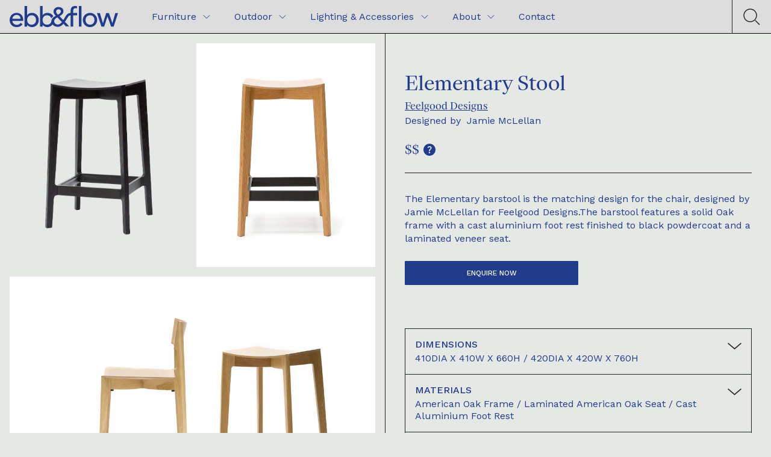

--- FILE ---
content_type: text/html; charset=utf-8
request_url: https://www.ebbandflowdesign.com.au/products/elementary-stool
body_size: 9697
content:
<!DOCTYPE html><!-- Last Published: Fri Jan 02 2026 09:11:42 GMT+0000 (Coordinated Universal Time) -->
<html data-wf-domain="www.ebbandflowdesign.com.au" data-wf-page="64ec1842cdbfa4e5589e450e" data-wf-site="64adfa74eaec36c23e85500e" data-wf-collection="64ec1842cdbfa4e5589e457b" data-wf-item-slug="elementary-stool">
  <head>
    <meta charset="utf-8" />
    <title>Elementary Stool by Feelgood Designs | Available now at ebb&amp;flow</title>
    <meta content="Feelgood Designs was established in 2001 in Melbourne, Australia. With a focus on natural materials, innovative design and quality, our furniture helps to create warm, human-oriented ‘feelgood’ environments." name="description" />
    <meta content="Elementary Stool" property="og:title" />
    <meta content="https://cdn.prod.website-files.com/64adfa74eaec36c23e855024/64f67686f87abaf6f3f00d89_002_Elementary%20Stool-Natural-front_ROLLOVER.webp" property="og:image" />
    <meta content="Elementary Stool" property="twitter:title" />
    <meta content="https://cdn.prod.website-files.com/64adfa74eaec36c23e855024/64f67686f87abaf6f3f00d89_002_Elementary%20Stool-Natural-front_ROLLOVER.webp" property="twitter:image" />
    <meta content="width=device-width, initial-scale=1" name="viewport" />
    <link href="https://cdn.prod.website-files.com/64adfa74eaec36c23e85500e/css/ebb-flow-2023.webflow.shared.fe8faf4c8.min.css" rel="stylesheet" type="text/css" />
    <style>
      @media (min-width:992px) {
        html.w-mod-js:not(.w-mod-ix) [data-w-id="d586150a-216c-331d-65fb-afc0356930b4"] {
          display: none;
          opacity: 0;
        }

        html.w-mod-js:not(.w-mod-ix) [data-w-id="d586150a-216c-331d-65fb-afc0356930bb"] {
          display: none;
          opacity: 0;
          -webkit-transform: translate3d(0, 16px, 0) scale3d(1, 1, 1) rotateX(0) rotateY(0) rotateZ(0) skew(0, 0);
          -moz-transform: translate3d(0, 16px, 0) scale3d(1, 1, 1) rotateX(0) rotateY(0) rotateZ(0) skew(0, 0);
          -ms-transform: translate3d(0, 16px, 0) scale3d(1, 1, 1) rotateX(0) rotateY(0) rotateZ(0) skew(0, 0);
          transform: translate3d(0, 16px, 0) scale3d(1, 1, 1) rotateX(0) rotateY(0) rotateZ(0) skew(0, 0);
        }
      }

      @media (max-width:991px) and (min-width:768px) {
        html.w-mod-js:not(.w-mod-ix) [data-w-id="d586150a-216c-331d-65fb-afc0356930b4"] {
          display: none;
          opacity: 0;
        }

        html.w-mod-js:not(.w-mod-ix) [data-w-id="d586150a-216c-331d-65fb-afc0356930bb"] {
          display: none;
          opacity: 0;
          -webkit-transform: translate3d(0, 16px, 0) scale3d(1, 1, 1) rotateX(0) rotateY(0) rotateZ(0) skew(0, 0);
          -moz-transform: translate3d(0, 16px, 0) scale3d(1, 1, 1) rotateX(0) rotateY(0) rotateZ(0) skew(0, 0);
          -ms-transform: translate3d(0, 16px, 0) scale3d(1, 1, 1) rotateX(0) rotateY(0) rotateZ(0) skew(0, 0);
          transform: translate3d(0, 16px, 0) scale3d(1, 1, 1) rotateX(0) rotateY(0) rotateZ(0) skew(0, 0);
        }
      }
    </style>
    <link href="https://fonts.googleapis.com" rel="preconnect" />
    <link href="https://fonts.gstatic.com" rel="preconnect" crossorigin="anonymous" />
    <script src="https://ajax.googleapis.com/ajax/libs/webfont/1.6.26/webfont.js" type="text/javascript"></script>
    <script type="text/javascript">
      WebFont.load({
        google: {
          families: ["Work Sans:regular,500", "Work Sans:regular,600"]
        }
      });
    </script>
    <script type="text/javascript">
      ! function(o, c) {
        var n = c.documentElement,
          t = " w-mod-";
        n.className += t + "js", ("ontouchstart" in o || o.DocumentTouch && c instanceof DocumentTouch) && (n.className += t + "touch")
      }(window, document);
    </script>
    <link href="https://cdn.prod.website-files.com/64adfa74eaec36c23e85500e/64f6b8f732f87d8b0399d172_Frame%204.png" rel="shortcut icon" type="image/x-icon" />
    <link href="https://cdn.prod.website-files.com/64adfa74eaec36c23e85500e/64f6b8de0acbfc277d713a3c_Frame%205.png" rel="apple-touch-icon" />
    <script async="" src="https://www.googletagmanager.com/gtag/js?id=G-8302ZNWZ21"></script>
    <script type="text/javascript">
      window.dataLayer = window.dataLayer || [];

      function gtag() {
        dataLayer.push(arguments);
      }
      gtag('set', 'developer_id.dZGVlNj', true);
      gtag('js', new Date());
      gtag('config', 'G-8302ZNWZ21');
    </script>
    <script src="https://www.google.com/recaptcha/api.js" type="text/javascript"></script><!-- [Attributes by Finsweet] CMS Nest -->
    <script async src="https://cdn.jsdelivr.net/npm/@finsweet/attributes-cmsnest@1/cmsnest.js"></script>


    <script>
      (function(w, d, t, h, s, n) {
        w.FlodeskObject = n;
        var fn = function() {
          (w[n].q = w[n].q || []).push(arguments);
        };
        w[n] = w[n] || fn;
        var f = d.getElementsByTagName(t)[0];
        var v = '?v=' + Math.floor(new Date().getTime() / (120 * 1000)) * 60;
        var sm = d.createElement(t);
        sm.async = true;
        sm.type = 'module';
        sm.src = h + s + '.mjs' + v;
        f.parentNode.insertBefore(sm, f);
        var sn = d.createElement(t);
        sn.async = true;
        sn.noModule = true;
        sn.src = h + s + '.js' + v;
        f.parentNode.insertBefore(sn, f);
      })(window, document, 'script', 'https://assets.flodesk.com', '/universal', 'fd');
    </script>

    <!-- Google tag (gtag.js) -->
    <script async src="https://www.googletagmanager.com/gtag/js?id=G-9M36XD1SCF"></script>
    <script>
      window.dataLayer = window.dataLayer || [];

      function gtag() {
        dataLayer.push(arguments);
      }
      gtag('js', new Date());

      gtag('config', 'G-9M36XD1SCF');
    </script>
  </head>
  <body>
    <div data-animation="default" data-collapse="medium" data-duration="400" data-easing="ease" data-easing2="ease" role="banner" class="navbar w-nav">
      <div class="dropdown-overlay-bg"></div>
      <div class="navigation-wrapper-block sandbox">
        <div class="navigation-bg"></div><a href="/" class="nav-logo w-nav-brand"><img src="https://cdn.prod.website-files.com/64adfa74eaec36c23e85500e/64adfa74eaec36c23e855020_Ebb%26Flow-Primary-DarkOcean-Digital.svg" loading="lazy" width="180" alt="" /></a>
        <nav role="navigation" class="nav-menu w-nav-menu">
          <div data-hover="true" data-delay="0" data-w-id="edc8c536-a91d-af98-2a21-89a44d339b7c" class="nav-dropdown w-dropdown">
            <div class="dropdown-toggle w-dropdown-toggle">
              <div class="nav-link no-pad-left">Furniture</div><img src="https://cdn.prod.website-files.com/64adfa74eaec36c23e85500e/64adfa74eaec36c23e85509a_Vector.svg" loading="lazy" alt="" class="arrow-navmenu" />
            </div>
            <nav class="dropdown-list-menu w-dropdown-list">
              <div class="dropdown-links-wrapper">
                <div data-w-id="edc8c536-a91d-af98-2a21-89a44d339baa" class="dropdown-links-column sandbox">
                  <div class="dropdown-menu-title">
                    <div>Seating</div><img src="https://cdn.prod.website-files.com/64adfa74eaec36c23e85500e/64adfa74eaec36c23e85509a_Vector.svg" loading="lazy" alt="" class="arrow-dropdown" />
                  </div>
                  <div class="sub-navlinks sandbox"><a href="https://www.ebbandflowdesign.com.au/category/seating?subcategory=chairs" class="dropdown-link">Chairs</a><a href="https://www.ebbandflowdesign.com.au/category/seating?subcategory=arm-chairs" class="dropdown-link">Arm Chairs</a><a href="https://www.ebbandflowdesign.com.au/category/seating?subcategory=lounge-chairs" class="dropdown-link">Lounge Chairs</a><a href="https://www.ebbandflowdesign.com.au/category/seating?subcategory=sofa" class="dropdown-link">Sofas</a><a href="https://www.ebbandflowdesign.com.au/category/seating?subcategory=ottomans" class="dropdown-link">Ottomans</a><a href="https://www.ebbandflowdesign.com.au/category/seating?subcategory=low-stools" class="dropdown-link">Low Stools</a><a href="https://www.ebbandflowdesign.com.au/category/seating?subcategory=high-stools" class="dropdown-link">High Stools</a><a href="https://www.ebbandflowdesign.com.au/category/seating?subcategory=benches" class="dropdown-link">Benches</a></div>
                </div>
                <div data-w-id="edc8c536-a91d-af98-2a21-89a44d339bcc" class="dropdown-links-column sandbox">
                  <div class="dropdown-menu-title">
                    <div>Tables</div><img src="https://cdn.prod.website-files.com/64adfa74eaec36c23e85500e/64adfa74eaec36c23e85509a_Vector.svg" loading="lazy" alt="" class="arrow-dropdown" />
                  </div>
                  <div class="sub-navlinks sandbox"><a href="https://www.ebbandflowdesign.com.au/category/tables?subcategory=dining-tables" class="dropdown-link">Dining Tables</a><a href="https://www.ebbandflowdesign.com.au/category/tables?subcategory=high-tables" class="dropdown-link">Bar Tables</a><a href="https://www.ebbandflowdesign.com.au/category/tables?subcategory=coffee-side-tables" class="dropdown-link">Coffee &amp; Side Tables</a><a href="https://www.ebbandflowdesign.com.au/category/tables?subcategory=cafe-tables" class="dropdown-link">Cafe Tables</a></div>
                </div>
                <div data-w-id="edc8c536-a91d-af98-2a21-89a44d339b92" class="dropdown-links-column sandbox">
                  <div class="dropdown-menu-title">
                    <div>Office</div><img src="https://cdn.prod.website-files.com/64adfa74eaec36c23e85500e/64adfa74eaec36c23e85509a_Vector.svg" loading="lazy" alt="" class="arrow-dropdown" />
                  </div>
                  <div class="sub-navlinks sandbox"><a href="https://www.ebbandflowdesign.com.au/category/office?subcategory=modular-high-back-systems" class="dropdown-link">Modular &amp; Highback Seating</a><a href="https://www.ebbandflowdesign.com.au/category/office?subcategory=desk" class="dropdown-link">Desks</a><a href="https://www.ebbandflowdesign.com.au/category/office?subcategory=screening" class="dropdown-link">Screening</a><a href="https://www.ebbandflowdesign.com.au/category/office?subcategory=laptop-tables" class="dropdown-link">Laptop Tables</a><a href="https://www.ebbandflowdesign.com.au/category/office?subcategory=meeting-tables" class="dropdown-link">Meeting Tables</a><a href="https://www.ebbandflowdesign.com.au/category/office?subcategory=boardroom-tables" class="dropdown-link">Boardroom Tables</a><a href="https://www.ebbandflowdesign.com.au/category/office?subcategory=task-seating" class="dropdown-link">Task Seating</a><a href="https://www.ebbandflowdesign.com.au/category/office?subcategory=breakout-chairs" class="dropdown-link">Breakout Chairs</a><a href="https://www.ebbandflowdesign.com.au/category/office?subcategory=sideboard-credenza" class="dropdown-link">Sideboard &amp; Credenza</a><a href="https://www.ebbandflowdesign.com.au/category/office?subcategory=office-seating" class="dropdown-link">Office Seating</a></div>
                </div>
                <div data-w-id="edc8c536-a91d-af98-2a21-89a44d339b86" class="dropdown-links-column sandbox">
                  <div class="dropdown-menu-title">
                    <div>Bedroom</div><img src="https://cdn.prod.website-files.com/64adfa74eaec36c23e85500e/64adfa74eaec36c23e85509a_Vector.svg" loading="lazy" alt="" class="arrow-dropdown" />
                  </div>
                  <div class="sub-navlinks sandbox"><a href="https://www.ebbandflowdesign.com.au/category/bedroom?subcategory=beds" class="dropdown-link">Beds</a><a href="https://www.ebbandflowdesign.com.au/category/bedroom?subcategory=bedside-table" class="dropdown-link">Bedside Tables</a><a href="https://www.ebbandflowdesign.com.au/category/office?subcategory=sideboard-credenza" class="dropdown-link">Sideboards &amp; Credenza</a></div>
                </div>
                <div data-w-id="edc8c536-a91d-af98-2a21-89a44d339bc0" class="dropdown-links-column sandbox">
                  <div class="dropdown-menu-title">
                    <div>Storage</div><img src="https://cdn.prod.website-files.com/64adfa74eaec36c23e85500e/64adfa74eaec36c23e85509a_Vector.svg" loading="lazy" alt="" class="arrow-dropdown" />
                  </div>
                  <div class="sub-navlinks sandbox"><a href="https://www.ebbandflowdesign.com.au/category/storage?subcategory=shelving" class="dropdown-link">Shelving</a><a href="https://www.ebbandflowdesign.com.au/category/storage?subcategory=sideboard-credenza" class="dropdown-link">Sideboards &amp; Credenza</a><a href="https://www.ebbandflowdesign.com.au/category/storage?subcategory=entertainment-units" class="dropdown-link">Entertainment Units</a></div>
                </div>
              </div>
              <div class="shipping-banner-block">
                <p class="white-text">Visit our showroom 55 Arthur Terrace, Red Hill QLD 4059</p>
                <div class="aoc">We acknowledge the Jagera people and Turrbal people as the traditional Custodians of Meaniin (Brisbane) the lands on which our office is located and where we meet and work. We pay our respects to Jagera and Turrbal Elders past, present and emerging.</div>
              </div>
            </nav>
          </div>
          <div data-hover="true" data-delay="0" data-w-id="edc8c536-a91d-af98-2a21-89a44d339bdf" class="nav-dropdown w-dropdown">
            <div class="dropdown-toggle w-dropdown-toggle">
              <div class="nav-link no-pad-left">Outdoor</div><img src="https://cdn.prod.website-files.com/64adfa74eaec36c23e85500e/64adfa74eaec36c23e85509a_Vector.svg" loading="lazy" alt="" class="arrow-navmenu" />
            </div>
            <nav class="dropdown-list-menu w-dropdown-list">
              <div class="dropdown-links-wrapper">
                <div data-w-id="edc8c536-a91d-af98-2a21-89a44d339be9" class="dropdown-links-column sandbox">
                  <div class="dropdown-menu-title">
                    <div>Outdoor Seating</div><img src="https://cdn.prod.website-files.com/64adfa74eaec36c23e85500e/64adfa74eaec36c23e85509a_Vector.svg" loading="lazy" alt="" class="arrow-dropdown" />
                  </div>
                  <div class="sub-navlinks sandbox"><a href="https://www.ebbandflowdesign.com.au/category/outdoor-seating?subcategory=chairs" class="dropdown-link">Chairs</a><a href="https://www.ebbandflowdesign.com.au/category/outdoor-seating?subcategory=arm-chairs" class="dropdown-link">Arm Chairs</a><a href="https://www.ebbandflowdesign.com.au/category/outdoor-seating?subcategory=outdoor-lounges" class="dropdown-link">Lounge Chairs</a><a href="https://www.ebbandflowdesign.com.au/category/outdoor-seating?subcategory=sofa" class="dropdown-link">Sofas</a><a href="https://www.ebbandflowdesign.com.au/category/outdoor-seating?subcategory=low-stools" class="dropdown-link">Low Stools</a><a href="https://www.ebbandflowdesign.com.au/category/outdoor-seating?subcategory=high-stools" class="dropdown-link">High Stools</a><a href="https://www.ebbandflowdesign.com.au/category/outdoor-seating?subcategory=ottomans" class="dropdown-link">Ottomans</a><a href="https://www.ebbandflowdesign.com.au/category/outdoor-seating?subcategory=benches" class="dropdown-link">Benches</a><a href="https://www.ebbandflowdesign.com.au/category/outdoor-seating?subcategory=sunlounges" class="dropdown-link">Sunlounges</a></div>
                </div>
                <div data-w-id="edc8c536-a91d-af98-2a21-89a44d339bfd" class="dropdown-links-column sandbox">
                  <div class="dropdown-menu-title">
                    <div>Outdoor Tables</div><img src="https://cdn.prod.website-files.com/64adfa74eaec36c23e85500e/64adfa74eaec36c23e85509a_Vector.svg" loading="lazy" alt="" class="arrow-dropdown" />
                  </div>
                  <div class="sub-navlinks sandbox"><a href="https://www.ebbandflowdesign.com.au/category/outdoor-tables?subcategory=dining-tables" class="dropdown-link">Dining Tables</a><a href="https://www.ebbandflowdesign.com.au/category/outdoor-tables?subcategory=high-tables" class="dropdown-link">Bar Tables</a><a href="https://www.ebbandflowdesign.com.au/category/outdoor-tables?subcategory=side-tables" class="dropdown-link">Coffee &amp; Side Tables</a><a href="https://www.ebbandflowdesign.com.au/category/outdoor-tables?subcategory=cafe-tables" class="dropdown-link">Cafe Tables</a></div>
                </div>
                <div data-w-id="edc8c536-a91d-af98-2a21-89a44d339c0b" class="dropdown-links-column">
                  <div class="dropdown-menu-title">
                    <div>Outdoor Lighting &amp; Accessories </div><img src="https://cdn.prod.website-files.com/64adfa74eaec36c23e85500e/64adfa74eaec36c23e85509a_Vector.svg" loading="lazy" alt="" class="arrow-dropdown" />
                  </div>
                  <div class="sub-navlinks sandbox"><a href="https://www.ebbandflowdesign.com.au/category/outdoor-lighting-accessories?subcategory=outdoor-accessories" class="dropdown-link">Accessories</a><a href="https://www.ebbandflowdesign.com.au/category/outdoor-lighting-accessories?subcategory=lighting" class="dropdown-link">Lighting</a></div>
                </div>
              </div>
              <div class="shipping-banner-block">
                <p class="white-text">Visit our showroom 55 Arthur Terrace, Red Hill QLD 4059</p>
                <div class="aoc">We acknowledge the Jagera people and Turrbal people as the traditional Custodians of Meaniin (Brisbane) the lands on which our office is located and where we meet and work. We pay our respects to Jagera and Turrbal Elders past, present and emerging.</div>
              </div>
            </nav>
          </div>
          <div data-hover="true" data-delay="0" data-w-id="edc8c536-a91d-af98-2a21-89a44d339c1a" class="nav-dropdown w-dropdown">
            <div class="dropdown-toggle w-dropdown-toggle">
              <div class="nav-link no-pad-left sandbox">Lighting &amp; Accessories</div><img src="https://cdn.prod.website-files.com/64adfa74eaec36c23e85500e/64adfa74eaec36c23e85509a_Vector.svg" loading="lazy" alt="" class="arrow-navmenu" />
            </div>
            <nav class="dropdown-list-menu w-dropdown-list">
              <div class="dropdown-links-wrapper">
                <div data-w-id="edc8c536-a91d-af98-2a21-89a44d339c24" class="dropdown-links-column sandbox">
                  <div class="dropdown-menu-title">
                    <div>Lighting</div><img src="https://cdn.prod.website-files.com/64adfa74eaec36c23e85500e/64adfa74eaec36c23e85509a_Vector.svg" loading="lazy" alt="" class="arrow-dropdown" />
                  </div>
                  <div class="sub-navlinks sandbox"><a href="https://www.ebbandflowdesign.com.au/category/lighting?subcategory=floor" class="dropdown-link">Floor Lights</a><a href="https://www.ebbandflowdesign.com.au/category/lighting?subcategory=pendant" class="dropdown-link">Pendant Lights</a><a href="https://www.ebbandflowdesign.com.au/category/lighting?subcategory=table" class="dropdown-link">Table Lights</a><a href="https://www.ebbandflowdesign.com.au/category/lighting?subcategory=wall" class="dropdown-link">Wall Lights</a><a href="https://www.ebbandflowdesign.com.au/category/lighting?subcategory=Ceiling" class="dropdown-link">Ceiling Lights</a></div>
                </div>
                <div data-w-id="edc8c536-a91d-af98-2a21-89a44d339c34" class="dropdown-links-column sandbox">
                  <div class="dropdown-menu-title">
                    <div>Accessories</div><img src="https://cdn.prod.website-files.com/64adfa74eaec36c23e85500e/64adfa74eaec36c23e85509a_Vector.svg" loading="lazy" alt="" class="arrow-dropdown" />
                  </div>
                  <div class="sub-navlinks sandbox"><a href="https://www.ebbandflowdesign.com.au/category/accessories?subcategory=coat-stands" class="dropdown-link">Coat Stands</a><a href="https://www.ebbandflowdesign.com.au/category/accessories?subcategory=homewares" class="dropdown-link">Homewares</a><a href="https://www.ebbandflowdesign.com.au/category/accessories?subcategory=mirrors" class="dropdown-link">Mirrors</a></div>
                </div>
              </div>
              <div class="shipping-banner-block">
                <p class="white-text">Visit our showroom 55 Arthur Terrace, Red Hill QLD 4059</p>
                <div class="aoc">We acknowledge the Jagera people and Turrbal people as the traditional Custodians of Meaniin (Brisbane) the lands on which our office is located and where we meet and work. We pay our respects to Jagera and Turrbal Elders past, present and emerging.</div>
              </div>
            </nav>
          </div>
          <div data-hover="true" data-delay="0" data-w-id="6eef8e4c-f06c-60df-06bc-01d1c69f8fdd" class="nav-dropdown w-dropdown">
            <div class="dropdown-toggle w-dropdown-toggle">
              <div class="nav-link no-pad-left sandbox">About</div><img src="https://cdn.prod.website-files.com/64adfa74eaec36c23e85500e/64adfa74eaec36c23e85509a_Vector.svg" loading="lazy" alt="" class="arrow-navmenu" />
            </div>
            <nav class="dropdown-list-menu w-dropdown-list">
              <div class="dropdown-links-wrapper">
                <div data-w-id="6eef8e4c-f06c-60df-06bc-01d1c69f8fe7" class="dropdown-links-column sandbox">
                  <div class="dropdown-menu-title">
                    <div>Ebb&amp;Flow</div><img src="https://cdn.prod.website-files.com/64adfa74eaec36c23e85500e/64adfa74eaec36c23e85509a_Vector.svg" loading="lazy" alt="" class="arrow-dropdown" />
                  </div>
                  <div class="sub-navlinks sandbox"><a href="/about-us" class="dropdown-link">Our Story</a><a href="https://www.ebbandflowdesign.com.au/brand-profiles" class="dropdown-link">Our Brands</a><a href="/projects" class="dropdown-link">Projects by Ebb&amp;Flow</a><a href="/design-services" class="dropdown-link">Residential Design Services</a><a href="/sustainability" class="dropdown-link">Sustainability</a></div>
                </div>
                <div data-w-id="6eef8e4c-f06c-60df-06bc-01d1c69f8ff7" class="dropdown-links-column sandbox">
                  <div class="dropdown-menu-title">
                    <div>Customer Service</div><img src="https://cdn.prod.website-files.com/64adfa74eaec36c23e85500e/64adfa74eaec36c23e85509a_Vector.svg" loading="lazy" alt="" class="arrow-dropdown" />
                  </div>
                  <div class="sub-navlinks sandbox"><a href="/care-maintenance" class="dropdown-link">Care and Maintenance</a><a href="/shipping-returns" class="dropdown-link">Shipping and Returns</a><a href="/terms-conditions" class="dropdown-link">Terms and Conditions</a></div>
                </div>
              </div>
              <div class="shipping-banner-block">
                <p class="white-text">Visit our showroom 55 Arthur Terrace, Red Hill QLD 4059</p>
                <div class="aoc">We acknowledge the Jagera people and Turrbal people as the traditional Custodians of Meaniin (Brisbane) the lands on which our office is located and where we meet and work. We pay our respects to Jagera and Turrbal Elders past, present and emerging.</div>
              </div>
            </nav>
          </div><a href="/contact" class="nav-link w-nav-link">Contact</a>
          <div class="nav-mobile-menu-links">
            <div class="aoc blue">We acknowledge the Jagera people and Turrbal people as the traditional Custodians of Meaniin (Brisbane) the lands on which our office is located and where we meet and work. We pay our respects to Jagera and Turrbal Elders past, present and emerging,</div>
          </div>
        </nav>
        <div class="nav-right">
          <div data-w-id="edc8c536-a91d-af98-2a21-89a44d339c81" class="nav-search-link"><img src="https://cdn.prod.website-files.com/64adfa74eaec36c23e85500e/64adfa74eaec36c23e855018_search_icon.svg" loading="lazy" alt="" class="search-icon" /></div>
        </div>
        <div class="menu-button w-nav-button">
          <div class="menu-txt-wrapper">
            <div class="menu-open-text">Menu</div>
            <div class="menu-close-wrapper"><img src="https://cdn.prod.website-files.com/64adfa74eaec36c23e85500e/64adfa74eaec36c23e85509b_close.svg" loading="lazy" alt="" class="icon-close" /></div>
          </div>
        </div>
      </div>
      <div class="search-wrapper">
        <form action="/search" class="nav-search w-form"><input class="search-input w-input" maxlength="256" name="query" placeholder="Search for a product" type="search" id="search" required="" /><input type="submit" class="button-search w-button" value="Search" /></form>
        <div data-w-id="edc8c536-a91d-af98-2a21-89a44d339c8d" class="search-close-btn">
          <div>Close</div>
        </div>
      </div>
    </div>
    <div class="page-transition"></div>
    <div class="product-description-block">
      <div class="product-description-img-wrapper horizontal-scroll">
        <div class="product-main-img-wrapper"><a href="#" class="lightbox-images-product-1 w-inline-block w-lightbox"><img src="https://cdn.prod.website-files.com/64adfa74eaec36c23e855024/64f676859257a96ee8e3a413_001_Elementary%20Stool-Black-frontangle_TRANSPARENT.webp" loading="lazy" alt="" sizes="100vw" srcset="https://cdn.prod.website-files.com/64adfa74eaec36c23e855024/64f676859257a96ee8e3a413_001_Elementary%20Stool-Black-frontangle_TRANSPARENT-p-500.webp 500w, https://cdn.prod.website-files.com/64adfa74eaec36c23e855024/64f676859257a96ee8e3a413_001_Elementary%20Stool-Black-frontangle_TRANSPARENT-p-800.webp 800w, https://cdn.prod.website-files.com/64adfa74eaec36c23e855024/64f676859257a96ee8e3a413_001_Elementary%20Stool-Black-frontangle_TRANSPARENT.webp 819w" class="product-main-img" />
            <script type="application/json" class="w-json">
              {
                "items": [{
                  "url": "https://cdn.prod.website-files.com/64adfa74eaec36c23e855024/64f676859257a96ee8e3a413_001_Elementary%20Stool-Black-frontangle_TRANSPARENT.webp",
                  "type": "image"
                }],
                "group": "product images"
              }
            </script>
          </a><a href="#" class="lightbox-images-product-1 w-inline-block w-lightbox"><img src="https://cdn.prod.website-files.com/64adfa74eaec36c23e855024/64f67686f87abaf6f3f00d89_002_Elementary%20Stool-Natural-front_ROLLOVER.webp" loading="lazy" alt="" sizes="100vw" srcset="https://cdn.prod.website-files.com/64adfa74eaec36c23e855024/64f67686f87abaf6f3f00d89_002_Elementary%20Stool-Natural-front_ROLLOVER-p-500.webp 500w, https://cdn.prod.website-files.com/64adfa74eaec36c23e855024/64f67686f87abaf6f3f00d89_002_Elementary%20Stool-Natural-front_ROLLOVER-p-800.webp 800w, https://cdn.prod.website-files.com/64adfa74eaec36c23e855024/64f67686f87abaf6f3f00d89_002_Elementary%20Stool-Natural-front_ROLLOVER.webp 819w" class="product-main-img" />
            <script type="application/json" class="w-json">
              {
                "items": [{
                  "url": "https://cdn.prod.website-files.com/64adfa74eaec36c23e855024/64f67686f87abaf6f3f00d89_002_Elementary%20Stool-Natural-front_ROLLOVER.webp",
                  "type": "image"
                }],
                "group": "product images"
              }
            </script>
          </a></div>
        <div class="product-gallery-wrapper photos-images w-dyn-list">
          <script type="text/x-wf-template" id="wf-template-f3ea3ec8-e1bf-1b4f-ac53-7961c1a9f6e5">%3Cdiv%20role%3D%22listitem%22%20class%3D%22product-gallery-item%20w-dyn-item%20w-dyn-repeater-item%22%3E%3Ca%20href%3D%22%23%22%20class%3D%22lightbox-images-product%20w-inline-block%20w-lightbox%22%3E%3Cimg%20src%3D%22https%3A%2F%2Fcdn.prod.website-files.com%2F64adfa74eaec36c23e855024%2F64f6768d499ebd019da98da5_Elementary%2520Chair%2520_%2520Stool-natural-_ADDITIONAL.webp%22%20loading%3D%22lazy%22%20alt%3D%22%22%20sizes%3D%22100vw%22%20srcset%3D%22https%3A%2F%2Fcdn.prod.website-files.com%2F64adfa74eaec36c23e855024%2F64f6768d499ebd019da98da5_Elementary%2520Chair%2520_%2520Stool-natural-_ADDITIONAL-p-500.webp%20500w%2C%20https%3A%2F%2Fcdn.prod.website-files.com%2F64adfa74eaec36c23e855024%2F64f6768d499ebd019da98da5_Elementary%2520Chair%2520_%2520Stool-natural-_ADDITIONAL-p-800.webp%20800w%2C%20https%3A%2F%2Fcdn.prod.website-files.com%2F64adfa74eaec36c23e855024%2F64f6768d499ebd019da98da5_Elementary%2520Chair%2520_%2520Stool-natural-_ADDITIONAL.webp%201024w%22%20class%3D%22product-gallery-image%22%2F%3E%3Cscript%20type%3D%22application%2Fjson%22%20class%3D%22w-json%22%3E%7B%0A%20%20%22items%22%3A%20%5B%0A%20%20%20%20%7B%0A%20%20%20%20%20%20%22url%22%3A%20%22https%3A%2F%2Fcdn.prod.website-files.com%2F64adfa74eaec36c23e855024%2F64f6768d499ebd019da98da5_Elementary%2520Chair%2520_%2520Stool-natural-_ADDITIONAL.webp%22%2C%0A%20%20%20%20%20%20%22type%22%3A%20%22image%22%0A%20%20%20%20%7D%0A%20%20%5D%2C%0A%20%20%22group%22%3A%20%22product%20images%22%0A%7D%3C%2Fscript%3E%3C%2Fa%3E%3C%2Fdiv%3E</script>
          <div role="list" class="product-gallery-list photos-images w-dyn-items">
            <div role="listitem" class="product-gallery-item w-dyn-item w-dyn-repeater-item"><a href="#" class="lightbox-images-product w-inline-block w-lightbox"><img src="https://cdn.prod.website-files.com/64adfa74eaec36c23e855024/64f6768d499ebd019da98da5_Elementary%20Chair%20_%20Stool-natural-_ADDITIONAL.webp" loading="lazy" alt="" sizes="100vw" srcset="https://cdn.prod.website-files.com/64adfa74eaec36c23e855024/64f6768d499ebd019da98da5_Elementary%20Chair%20_%20Stool-natural-_ADDITIONAL-p-500.webp 500w, https://cdn.prod.website-files.com/64adfa74eaec36c23e855024/64f6768d499ebd019da98da5_Elementary%20Chair%20_%20Stool-natural-_ADDITIONAL-p-800.webp 800w, https://cdn.prod.website-files.com/64adfa74eaec36c23e855024/64f6768d499ebd019da98da5_Elementary%20Chair%20_%20Stool-natural-_ADDITIONAL.webp 1024w" class="product-gallery-image" />
                <script type="application/json" class="w-json">
                  {
                    "items": [{
                      "url": "https://cdn.prod.website-files.com/64adfa74eaec36c23e855024/64f6768d499ebd019da98da5_Elementary%20Chair%20_%20Stool-natural-_ADDITIONAL.webp",
                      "type": "image"
                    }],
                    "group": "product images"
                  }
                </script>
              </a></div>
            <div role="listitem" class="product-gallery-item w-dyn-item w-dyn-repeater-item"><a href="#" class="lightbox-images-product w-inline-block w-lightbox"><img src="https://cdn.prod.website-files.com/64adfa74eaec36c23e855024/64f6768da23a7001caf32701_Elementary%20Stool-natural-closeup_ADDITIONAL.webp" loading="lazy" alt="" sizes="100vw" srcset="https://cdn.prod.website-files.com/64adfa74eaec36c23e855024/64f6768da23a7001caf32701_Elementary%20Stool-natural-closeup_ADDITIONAL-p-500.webp 500w, https://cdn.prod.website-files.com/64adfa74eaec36c23e855024/64f6768da23a7001caf32701_Elementary%20Stool-natural-closeup_ADDITIONAL-p-800.webp 800w, https://cdn.prod.website-files.com/64adfa74eaec36c23e855024/64f6768da23a7001caf32701_Elementary%20Stool-natural-closeup_ADDITIONAL.webp 1024w" class="product-gallery-image" />
                <script type="application/json" class="w-json">
                  {
                    "items": [{
                      "url": "https://cdn.prod.website-files.com/64adfa74eaec36c23e855024/64f6768da23a7001caf32701_Elementary%20Stool-natural-closeup_ADDITIONAL.webp",
                      "type": "image"
                    }],
                    "group": "product images"
                  }
                </script>
              </a></div>
            <div role="listitem" class="product-gallery-item w-dyn-item w-dyn-repeater-item"><a href="#" class="lightbox-images-product w-inline-block w-lightbox"><img src="https://cdn.prod.website-files.com/64adfa74eaec36c23e855024/64f6768dea6a0be5134132f3_Elementary_%20Stool_SH740_(SideAngle)_ADDITIONAL.webp" loading="lazy" alt="" sizes="100vw" srcset="https://cdn.prod.website-files.com/64adfa74eaec36c23e855024/64f6768dea6a0be5134132f3_Elementary_%20Stool_SH740_(SideAngle)_ADDITIONAL-p-500.webp 500w, https://cdn.prod.website-files.com/64adfa74eaec36c23e855024/64f6768dea6a0be5134132f3_Elementary_%20Stool_SH740_(SideAngle)_ADDITIONAL-p-800.webp 800w, https://cdn.prod.website-files.com/64adfa74eaec36c23e855024/64f6768dea6a0be5134132f3_Elementary_%20Stool_SH740_(SideAngle)_ADDITIONAL.webp 1024w" class="product-gallery-image" />
                <script type="application/json" class="w-json">
                  {
                    "items": [{
                      "url": "https://cdn.prod.website-files.com/64adfa74eaec36c23e855024/64f6768dea6a0be5134132f3_Elementary_%20Stool_SH740_(SideAngle)_ADDITIONAL.webp",
                      "type": "image"
                    }],
                    "group": "product images"
                  }
                </script>
              </a></div>
            <div role="listitem" class="product-gallery-item w-dyn-item w-dyn-repeater-item"><a href="#" class="lightbox-images-product w-inline-block w-lightbox"><img src="https://cdn.prod.website-files.com/64adfa74eaec36c23e855024/64f6768d9257a96ee8e3ab28_Elementary_%20Stool_SH740_Black_(Front)_ADDITIONAL.webp" loading="lazy" alt="" sizes="100vw" srcset="https://cdn.prod.website-files.com/64adfa74eaec36c23e855024/64f6768d9257a96ee8e3ab28_Elementary_%20Stool_SH740_Black_(Front)_ADDITIONAL-p-500.webp 500w, https://cdn.prod.website-files.com/64adfa74eaec36c23e855024/64f6768d9257a96ee8e3ab28_Elementary_%20Stool_SH740_Black_(Front)_ADDITIONAL-p-800.webp 800w, https://cdn.prod.website-files.com/64adfa74eaec36c23e855024/64f6768d9257a96ee8e3ab28_Elementary_%20Stool_SH740_Black_(Front)_ADDITIONAL.webp 1024w" class="product-gallery-image" />
                <script type="application/json" class="w-json">
                  {
                    "items": [{
                      "url": "https://cdn.prod.website-files.com/64adfa74eaec36c23e855024/64f6768d9257a96ee8e3ab28_Elementary_%20Stool_SH740_Black_(Front)_ADDITIONAL.webp",
                      "type": "image"
                    }],
                    "group": "product images"
                  }
                </script>
              </a></div>
            <div role="listitem" class="product-gallery-item w-dyn-item w-dyn-repeater-item"><a href="#" class="lightbox-images-product w-inline-block w-lightbox"><img src="https://cdn.prod.website-files.com/64adfa74eaec36c23e855024/64f6768c499ebd019da98d24_Elementarystool-natural-closeup-touchedup_ADDITIONAL.webp" loading="lazy" alt="" sizes="100vw" srcset="https://cdn.prod.website-files.com/64adfa74eaec36c23e855024/64f6768c499ebd019da98d24_Elementarystool-natural-closeup-touchedup_ADDITIONAL-p-500.webp 500w, https://cdn.prod.website-files.com/64adfa74eaec36c23e855024/64f6768c499ebd019da98d24_Elementarystool-natural-closeup-touchedup_ADDITIONAL-p-800.webp 800w, https://cdn.prod.website-files.com/64adfa74eaec36c23e855024/64f6768c499ebd019da98d24_Elementarystool-natural-closeup-touchedup_ADDITIONAL.webp 1024w" class="product-gallery-image" />
                <script type="application/json" class="w-json">
                  {
                    "items": [{
                      "url": "https://cdn.prod.website-files.com/64adfa74eaec36c23e855024/64f6768c499ebd019da98d24_Elementarystool-natural-closeup-touchedup_ADDITIONAL.webp",
                      "type": "image"
                    }],
                    "group": "product images"
                  }
                </script>
              </a></div>
            <div role="listitem" class="product-gallery-item w-dyn-item w-dyn-repeater-item"><a href="#" class="lightbox-images-product w-inline-block w-lightbox"><img src="https://cdn.prod.website-files.com/64adfa74eaec36c23e855024/64f6768cf87abaf6f3f01442_Elementary%20Chair%20_%20Stool-Black%20_natural%202-_ADDITIONAL.webp" loading="lazy" alt="" sizes="100vw" srcset="https://cdn.prod.website-files.com/64adfa74eaec36c23e855024/64f6768cf87abaf6f3f01442_Elementary%20Chair%20_%20Stool-Black%20_natural%202-_ADDITIONAL-p-500.webp 500w, https://cdn.prod.website-files.com/64adfa74eaec36c23e855024/64f6768cf87abaf6f3f01442_Elementary%20Chair%20_%20Stool-Black%20_natural%202-_ADDITIONAL-p-800.webp 800w, https://cdn.prod.website-files.com/64adfa74eaec36c23e855024/64f6768cf87abaf6f3f01442_Elementary%20Chair%20_%20Stool-Black%20_natural%202-_ADDITIONAL.webp 1024w" class="product-gallery-image" />
                <script type="application/json" class="w-json">
                  {
                    "items": [{
                      "url": "https://cdn.prod.website-files.com/64adfa74eaec36c23e855024/64f6768cf87abaf6f3f01442_Elementary%20Chair%20_%20Stool-Black%20_natural%202-_ADDITIONAL.webp",
                      "type": "image"
                    }],
                    "group": "product images"
                  }
                </script>
              </a></div>
          </div>
          <div class="w-dyn-hide w-dyn-empty">
            <div>No items found.</div>
          </div>
        </div>
      </div>
      <div class="product-description-content-wrapper-block">
        <div>
          <h2 class="heading-2 no-top-space">Elementary Stool</h2>
          <div class="brand-and-designer"><a href="/brands/feelgood-designs" class="link-block w-inline-block">
              <div class="brand">Feelgood Designs</div>
            </a>
            <div class="designer-wrapper">
              <div class="design-by-line">Designed by</div>
              <div class="brand-designer">Jamie McLellan</div>
            </div>
          </div>
          <div class="product-price-wrapper">
            <div class="main-product-price">$$</div>
            <div class="price-tooltip"><img src="https://cdn.prod.website-files.com/64adfa74eaec36c23e85500e/64f5aa1aef4abb8f61c57edf_material-symbols_help.svg" loading="lazy" data-w-id="a0239cbe-eccf-3578-1635-0e822e4cc800" alt="" class="price-tooltip-icon" />
              <div class="popup-tooltip _100---500 w-condition-invisible">
                <div>$100 - $500</div>
              </div>
              <div class="popup-tooltip _500---1500">
                <div>$500 - $1500</div>
              </div>
              <div class="popup-tooltip _1500 w-condition-invisible">
                <div>$1500+</div>
              </div>
            </div>
          </div>
        </div>
        <div class="product-descriptions w-richtext">
          <p>The Elementary barstool is the matching design for the chair, designed by Jamie McLellan for Feelgood Designs.The barstool features a solid Oak frame with a cast aluminium foot rest finished to black powdercoat and a laminated veneer seat.</p>
        </div>
        <div class="product-block"><a href="#Enquire-form" class="button dark w-button">Enquire now</a></div>
        <div class="accordion-wrapper-block">
          <div class="accordion-item top">
            <div class="accordion-title">
              <div>Dimensions</div><img src="https://cdn.prod.website-files.com/638d7b431f96abdef76ced8f/638d7b431f96ab1f586cede4_arrow-down.svg" loading="lazy" alt="" class="accordion-icon" />
            </div>
            <div class="accordion-content">
              <div class="text-block">410DIA x 410W x 660H / 420DIA x 420W x 760H</div>
            </div>
          </div>
          <div class="accordion-item">
            <div class="accordion-title">
              <div>Materials</div><img src="https://cdn.prod.website-files.com/638d7b431f96abdef76ced8f/638d7b431f96ab1f586cede4_arrow-down.svg" loading="lazy" alt="" class="accordion-icon" />
            </div>
            <div class="accordion-content">
              <div class="text-block">American Oak Frame / Laminated American Oak Seat / Cast Aluminium Foot Rest</div>
            </div>
          </div>
          <div class="accordion-item">
            <div class="accordion-title">
              <div>Finishes</div><img src="https://cdn.prod.website-files.com/638d7b431f96abdef76ced8f/638d7b431f96ab1f586cede4_arrow-down.svg" loading="lazy" alt="" class="accordion-icon" />
            </div>
            <div class="accordion-content">
              <div class="text-block">Two pack water based finish / Black powder coat</div>
            </div>
          </div>
          <div class="accordion-item">
            <div class="accordion-title">
              <div>Origin</div><img src="https://cdn.prod.website-files.com/638d7b431f96abdef76ced8f/638d7b431f96ab1f586cede4_arrow-down.svg" loading="lazy" alt="" class="accordion-icon" />
            </div>
            <div class="accordion-content">
              <div class="text-block">Indonesia</div>
            </div>
          </div>
          <div class="accordion-item w-condition-invisible">
            <div class="accordion-title">
              <div>Certifications</div><img src="https://cdn.prod.website-files.com/638d7b431f96abdef76ced8f/638d7b431f96ab1f586cede4_arrow-down.svg" loading="lazy" alt="" class="accordion-icon" />
            </div>
            <div class="accordion-content">
              <div class="text-block w-dyn-bind-empty"></div>
            </div>
          </div>
          <div class="accordion-item w-condition-invisible">
            <div class="accordion-title">
              <div>Stacking</div><img src="https://cdn.prod.website-files.com/638d7b431f96abdef76ced8f/638d7b431f96ab1f586cede4_arrow-down.svg" loading="lazy" alt="" class="accordion-icon" />
            </div>
            <div class="accordion-content">
              <div class="text-block w-dyn-bind-empty"></div>
            </div>
          </div>
          <div class="accordion-item w-condition-invisible">
            <div class="accordion-title">
              <div>Outdoor</div><img src="https://cdn.prod.website-files.com/638d7b431f96abdef76ced8f/638d7b431f96ab1f586cede4_arrow-down.svg" loading="lazy" alt="" class="accordion-icon" />
            </div>
            <div class="accordion-content">
              <div class="text-block w-dyn-bind-empty"></div>
            </div>
          </div>
          <div class="accordion-item">
            <div class="accordion-title">
              <div>Warranty</div><img src="https://cdn.prod.website-files.com/638d7b431f96abdef76ced8f/638d7b431f96ab1f586cede4_arrow-down.svg" loading="lazy" alt="" class="accordion-icon" />
            </div>
            <div class="accordion-content">
              <div class="text-block">1 Year</div>
            </div>
          </div>
          <div class="accordion-item w-condition-invisible">
            <div class="accordion-title">
              <div>3D Files</div><img src="https://cdn.prod.website-files.com/638d7b431f96abdef76ced8f/638d7b431f96ab1f586cede4_arrow-down.svg" loading="lazy" alt="" class="accordion-icon" />
            </div>
            <div class="accordion-content">
              <div class="related-items"><a href="#" class="_3d-file-download w-inline-block">
                  <p>Download 3D Files</p>
                </a></div>
            </div>
          </div>
          <div class="accordion-item">
            <div class="accordion-title">
              <div>Product Specs</div><img src="https://cdn.prod.website-files.com/638d7b431f96abdef76ced8f/638d7b431f96ab1f586cede4_arrow-down.svg" loading="lazy" alt="" class="accordion-icon" />
            </div>
            <div class="accordion-content">
              <div class="related-items"><a href="https://cdn.prod.website-files.com/64adfa74eaec36c23e855024/6552ee24dd4b77a3370ec077_Elementary-stool-Jamie-McLellan-Feelgood-Designs.pdf" class="_3d-file-download w-inline-block">
                  <p>Download Specs</p>
                </a></div>
            </div>
          </div>
          <div class="accordion-item w-condition-invisible">
            <div class="accordion-title">
              <div>Product Video</div><img src="https://cdn.prod.website-files.com/638d7b431f96abdef76ced8f/638d7b431f96ab1f586cede4_arrow-down.svg" loading="lazy" alt="" class="accordion-icon" />
            </div>
            <div class="accordion-content">
              <div class="related-items">
                <div class="w-dyn-bind-empty w-video w-embed"></div>
              </div>
            </div>
          </div>
          <div class="accordion-item w-condition-invisible">
            <div class="accordion-title">
              <div>Other</div><img src="https://cdn.prod.website-files.com/638d7b431f96abdef76ced8f/638d7b431f96ab1f586cede4_arrow-down.svg" loading="lazy" alt="" class="accordion-icon" />
            </div>
            <div class="accordion-content">
              <div class="text-block w-dyn-bind-empty"></div>
            </div>
          </div>
          <div class="accordion-item last">
            <div class="accordion-title">
              <div>Lead time</div><img src="https://cdn.prod.website-files.com/638d7b431f96abdef76ced8f/638d7b431f96ab1f586cede4_arrow-down.svg" loading="lazy" alt="" class="accordion-icon" />
            </div>
            <div class="accordion-content">
              <div class="text-block">Stocked</div>
            </div>
          </div>
        </div>
      </div>
    </div>
    <div class="section-divider"></div>
    <div class="section no-padding-tb">
      <div class="container no-padding-lr">
        <div class="flex-horizontal align-stretch">
          <div class="column-25">
            <div class="title-wrapper-left-column no-bottom-line">
              <h3>Related Items</h3>
            </div>
          </div>
          <div class="column-75">
            <div class="w-dyn-list">
              <div role="list" class="products-grid-thirds w-dyn-items">
                <div role="listitem" class="product-item no-bottom-line w-dyn-item"></div>
                <div role="listitem" class="product-item no-bottom-line w-dyn-item"></div>
                <div role="listitem" class="product-item no-bottom-line w-dyn-item"></div>
              </div>
            </div>
            <div class="w-dyn-list">
              <div role="list" class="products-grid-thirds w-dyn-items">
                <div role="listitem" class="w-dyn-item"><a data-w-id="d586150a-216c-331d-65fb-afc0356930b1" href="/products/elementary-chair" class="product-link-block no-underline w-inline-block">
                    <div class="grid-product-image-wrapper"><img alt="" loading="lazy" src="https://cdn.prod.website-files.com/64adfa74eaec36c23e855024/655d9a05b1446a94ef81d196_BElementary-black-frontangle_TRANSPARENT.webp" sizes="100vw" srcset="https://cdn.prod.website-files.com/64adfa74eaec36c23e855024/655d9a05b1446a94ef81d196_BElementary-black-frontangle_TRANSPARENT-p-500.webp 500w, https://cdn.prod.website-files.com/64adfa74eaec36c23e855024/655d9a05b1446a94ef81d196_BElementary-black-frontangle_TRANSPARENT-p-800.webp 800w, https://cdn.prod.website-files.com/64adfa74eaec36c23e855024/655d9a05b1446a94ef81d196_BElementary-black-frontangle_TRANSPARENT.webp 819w" class="grid-image-product" /><img src="https://cdn.prod.website-files.com/64adfa74eaec36c23e855024/64f6763e0469ce9c9eba9b12_02_Elementary-natural-frontangle_ROLLOVER.webp" loading="eager" data-w-id="d586150a-216c-331d-65fb-afc0356930b4" alt="" sizes="100vw" srcset="https://cdn.prod.website-files.com/64adfa74eaec36c23e855024/64f6763e0469ce9c9eba9b12_02_Elementary-natural-frontangle_ROLLOVER-p-500.webp 500w, https://cdn.prod.website-files.com/64adfa74eaec36c23e855024/64f6763e0469ce9c9eba9b12_02_Elementary-natural-frontangle_ROLLOVER-p-800.webp 800w, https://cdn.prod.website-files.com/64adfa74eaec36c23e855024/64f6763e0469ce9c9eba9b12_02_Elementary-natural-frontangle_ROLLOVER.webp 819w" class="grid-hover-image-product" /></div>
                    <div class="grid-product-content-wrapper">
                      <div class="grid-product-content">
                        <div>Feelgood Designs</div>
                        <div class="product-name">Elementary Chair</div>
                      </div>
                      <div data-w-id="d586150a-216c-331d-65fb-afc0356930bb" class="product-details-button">
                        <div>product details</div>
                      </div>
                    </div>
                  </a></div>
                <div role="listitem" class="w-dyn-item"><a data-w-id="d586150a-216c-331d-65fb-afc0356930b1" href="/products/elementary-sideboard" class="product-link-block no-underline w-inline-block">
                    <div class="grid-product-image-wrapper"><img alt="" loading="lazy" src="https://cdn.prod.website-files.com/64adfa74eaec36c23e855024/64f67656a40f8958357cb77a_001_Elementary_6drawer_FrontAngle_TRANSPARENT.webp" sizes="100vw" srcset="https://cdn.prod.website-files.com/64adfa74eaec36c23e855024/64f67656a40f8958357cb77a_001_Elementary_6drawer_FrontAngle_TRANSPARENT-p-500.webp 500w, https://cdn.prod.website-files.com/64adfa74eaec36c23e855024/64f67656a40f8958357cb77a_001_Elementary_6drawer_FrontAngle_TRANSPARENT-p-800.webp 800w, https://cdn.prod.website-files.com/64adfa74eaec36c23e855024/64f67656a40f8958357cb77a_001_Elementary_6drawer_FrontAngle_TRANSPARENT.webp 819w" class="grid-image-product" /><img src="https://cdn.prod.website-files.com/64adfa74eaec36c23e855024/64f676580469ce9c9ebab1d6_002_Elementary_6drawer_Front_ROLLOVER.webp" loading="eager" data-w-id="d586150a-216c-331d-65fb-afc0356930b4" alt="" sizes="100vw" srcset="https://cdn.prod.website-files.com/64adfa74eaec36c23e855024/64f676580469ce9c9ebab1d6_002_Elementary_6drawer_Front_ROLLOVER-p-500.webp 500w, https://cdn.prod.website-files.com/64adfa74eaec36c23e855024/64f676580469ce9c9ebab1d6_002_Elementary_6drawer_Front_ROLLOVER-p-800.webp 800w, https://cdn.prod.website-files.com/64adfa74eaec36c23e855024/64f676580469ce9c9ebab1d6_002_Elementary_6drawer_Front_ROLLOVER.webp 819w" class="grid-hover-image-product" /></div>
                    <div class="grid-product-content-wrapper">
                      <div class="grid-product-content">
                        <div>Feelgood Designs</div>
                        <div class="product-name">Elementary Sideboard</div>
                      </div>
                      <div data-w-id="d586150a-216c-331d-65fb-afc0356930bb" class="product-details-button">
                        <div>product details</div>
                      </div>
                    </div>
                  </a></div>
              </div>
            </div>
          </div>
        </div>
      </div>
    </div>
    <div class="section-divider"></div>
    <section id="Enquire-form" class="section">
      <div class="container">
        <div class="split-section reverse-wrap">
          <div class="split-section-content bg-blue">
            <h2 class="heading-2 light enquire">Enquire</h2>
            <h2 class="heading-2 light enquire">Elementary Stool</h2>
            <div class="contact-form-block w-form">
              <form id="wf-form-Contact-Form" name="wf-form-Contact-Form" data-name="Contact Form" method="get" data-wf-page-id="64ec1842cdbfa4e5589e450e" data-wf-element-id="4ec8e1c2-2a4b-09e4-f980-8e368e6f4a03"><input class="light-input-field w-input" maxlength="256" name="name" data-name="Name" placeholder="First Name" type="text" id="name" required="" /><input class="light-input-field w-input" maxlength="256" name="email" data-name="Email" placeholder="Email" type="email" id="email" required="" /><input class="light-input-field w-input" maxlength="256" name="Phone-Number" data-name="Phone Number" placeholder="Phone" type="tel" id="Phone-Number" required="" /><input class="light-input-field w-input" maxlength="256" name="Products" data-name="Products" placeholder="List products you&#x27;re enquiring about" type="text" id="Products" required="" /><textarea id="Message" name="Message" maxlength="5000" data-name="Message" placeholder="Please describe your project and/or requirements" required="" class="light-textarea w-input"></textarea>
                <div data-sitekey="6LcpWk8oAAAAAHhygWhrzDeZ3BrszD07sHnM4h4r" class="w-form-formrecaptcha g-recaptcha g-recaptcha-error g-recaptcha-disabled"></div>
                <div class="button-wrapper"><input type="submit" data-wait="Please wait..." class="button-2 w-button" value="Send Message" /></div>
              </form>
              <div class="success-message w-form-done">
                <p>Thank you for your enquiry. You can expect to hear back from us within 2-3 business days.</p>
              </div>
              <div class="error-message w-form-fail">
                <p>Oops! Something went wrong while submitting the form. Please try again shortly!</p>
              </div>
            </div>
          </div>
          <div class="split-section-image-block contact-form">
            <div data-w-id="4ec8e1c2-2a4b-09e4-f980-8e368e6f4a11" style="opacity:0" class="split-image contact product-page"><img src="https://cdn.prod.website-files.com/64adfa74eaec36c23e855024/64f67686f87abaf6f3f00d89_002_Elementary%20Stool-Natural-front_ROLLOVER.webp" loading="lazy" alt="" sizes="100vw" srcset="https://cdn.prod.website-files.com/64adfa74eaec36c23e855024/64f67686f87abaf6f3f00d89_002_Elementary%20Stool-Natural-front_ROLLOVER-p-500.webp 500w, https://cdn.prod.website-files.com/64adfa74eaec36c23e855024/64f67686f87abaf6f3f00d89_002_Elementary%20Stool-Natural-front_ROLLOVER-p-800.webp 800w, https://cdn.prod.website-files.com/64adfa74eaec36c23e855024/64f67686f87abaf6f3f00d89_002_Elementary%20Stool-Natural-front_ROLLOVER.webp 819w" /></div>
          </div>
        </div>
      </div>
    </section>
    <section class="footer-section">
      <div class="footer-container">
        <div class="footer-logo-wrapper"><img src="https://cdn.prod.website-files.com/64adfa74eaec36c23e85500e/64adfa74eaec36c23e855020_Ebb%26Flow-Primary-DarkOcean-Digital.svg" loading="lazy" width="200" height="Auto" alt="" class="footer-logo space-bottom space-top" />
          <div>
            <div class="new-footer-address"><strong class="small-text">store</strong><br />55 Arthur Terrace Red Hill 4059<br /><a href="mailto:‍studio@ebbandflowdesign.com.au">studio@ebbandflowdesign.com.au<br /></a><a href="tel:+61733682005">(07) 3368 2005</a><br /></div>
            <div class="new-footer-address"><strong class="small-text">Opening Hours</strong><br />Mon - Thu 9am - 4.30pm<br />Fri 9am - 2.30pm<br />Sat - on appointment</div>
            <div class="new-footer-address"><strong class="small-text">trade enquiries<br /></strong><a href="mailto:projects@ebbandflowdesign.com.au">projects@ebbandflowdesign.com.au</a><a href="tel:+61733682005"><br />(07) 3368 2005</a><br /></div>
            <div class="new-footer-address"><strong class="small-text">‍</strong><br /></div>
          </div>
          <div class="stacking">
            <div class="w-layout-grid socail-icons-footer"><a id="w-node-d7d36e66-de28-4ae8-edda-fcfd390b4ced-9a469cd2" href="https://www.instagram.com/ebbandflowdesign_/" target="_blank" class="w-inline-block"><img src="https://cdn.prod.website-files.com/64adfa74eaec36c23e85500e/65adf84dd2c6ecb99e93e80f_Icons-02.svg" loading="lazy" width="30" height="30" alt="" id="w-node-aa030df1-9dfd-3abc-e6e4-a2db68439a02-9a469cd2" /></a><a id="w-node-f0dd21ee-f639-2e26-bf34-25474d1db5b8-9a469cd2" href="https://www.facebook.com/jciptyltd" target="_blank" class="w-inline-block"><img src="https://cdn.prod.website-files.com/64adfa74eaec36c23e85500e/65adf83fb170ad46083938a3_Icons-01.svg" loading="lazy" width="30" height="30" alt="" id="w-node-d688a75e-bcfd-5e63-5685-bf87e9c018e1-9a469cd2" /></a><img src="https://cdn.prod.website-files.com/64adfa74eaec36c23e85500e/6510d3ee8268c1353c73448a_Afterpay.svg" loading="lazy" width="Auto" height="30" alt="" id="w-node-_82d9d6a7-10ab-1db9-42d1-dc79b73c3ac1-9a469cd2" /></div>
          </div>
        </div>
        <div class="footer-menu first">
          <div class="footer-menu-title">
            <div class="all-caps">Products</div>
          </div><a href="/brand-profiles" class="footer-link">Brands</a>
        </div>
        <div class="footer-menu">
          <div class="footer-menu-title">
            <div class="all-caps">About</div>
          </div><a href="/about-us" class="footer-link">Our Story</a><a href="/contact" class="footer-link">Contact</a><a href="/sustainability" class="footer-link">Sustainability</a><a href="/design-services" class="footer-link">Residential Design Services</a>
        </div>
        <div class="footer-menu last">
          <div class="footer-menu-title">
            <div class="all-caps">Information</div>
          </div><a href="/care-maintenance" class="footer-link">Care &amp; Maintenance</a><a href="/shipping-returns" class="footer-link">Shipping &amp; Returns</a><a href="/terms-conditions" class="footer-link">Terms &amp; Conditions</a><a href="/privacy-policy" class="footer-link">Privacy Policy</a>
        </div>
      </div>
      <div class="footer-container-2 w-container"></div>
      <div class="footer-copyright">
        <div class="small-text">© built with love by<!-- --> <a href="https://www.thegoodstudio.com.au" target="_blank">The Good Studio.</a></div>
      </div>
    </section>
    <script src="https://d3e54v103j8qbb.cloudfront.net/js/jquery-3.5.1.min.dc5e7f18c8.js?site=64adfa74eaec36c23e85500e" type="text/javascript" integrity="sha256-9/aliU8dGd2tb6OSsuzixeV4y/faTqgFtohetphbbj0=" crossorigin="anonymous"></script>
    <script src="https://cdn.prod.website-files.com/64adfa74eaec36c23e85500e/js/webflow.schunk.36b8fb49256177c8.js" type="text/javascript"></script>
    <script src="https://cdn.prod.website-files.com/64adfa74eaec36c23e85500e/js/webflow.schunk.1bbc054e14b5d70c.js" type="text/javascript"></script>
    <script src="https://cdn.prod.website-files.com/64adfa74eaec36c23e85500e/js/webflow.2ff830d8.21012805f11c4164.js" type="text/javascript"></script>
    <script src="https://storage.googleapis.com/fefogarcia-clients-ebb-flow/list-filter/apply-subcategory.js">
    </script>

    <script>
      applySubcategory('subcategory')
    </script>
  </body>
</html>

--- FILE ---
content_type: text/html; charset=utf-8
request_url: https://www.google.com/recaptcha/api2/anchor?ar=1&k=6LcpWk8oAAAAAHhygWhrzDeZ3BrszD07sHnM4h4r&co=aHR0cHM6Ly93d3cuZWJiYW5kZmxvd2Rlc2lnbi5jb20uYXU6NDQz&hl=en&v=PoyoqOPhxBO7pBk68S4YbpHZ&size=normal&anchor-ms=20000&execute-ms=30000&cb=4uhzolx38np7
body_size: 49586
content:
<!DOCTYPE HTML><html dir="ltr" lang="en"><head><meta http-equiv="Content-Type" content="text/html; charset=UTF-8">
<meta http-equiv="X-UA-Compatible" content="IE=edge">
<title>reCAPTCHA</title>
<style type="text/css">
/* cyrillic-ext */
@font-face {
  font-family: 'Roboto';
  font-style: normal;
  font-weight: 400;
  font-stretch: 100%;
  src: url(//fonts.gstatic.com/s/roboto/v48/KFO7CnqEu92Fr1ME7kSn66aGLdTylUAMa3GUBHMdazTgWw.woff2) format('woff2');
  unicode-range: U+0460-052F, U+1C80-1C8A, U+20B4, U+2DE0-2DFF, U+A640-A69F, U+FE2E-FE2F;
}
/* cyrillic */
@font-face {
  font-family: 'Roboto';
  font-style: normal;
  font-weight: 400;
  font-stretch: 100%;
  src: url(//fonts.gstatic.com/s/roboto/v48/KFO7CnqEu92Fr1ME7kSn66aGLdTylUAMa3iUBHMdazTgWw.woff2) format('woff2');
  unicode-range: U+0301, U+0400-045F, U+0490-0491, U+04B0-04B1, U+2116;
}
/* greek-ext */
@font-face {
  font-family: 'Roboto';
  font-style: normal;
  font-weight: 400;
  font-stretch: 100%;
  src: url(//fonts.gstatic.com/s/roboto/v48/KFO7CnqEu92Fr1ME7kSn66aGLdTylUAMa3CUBHMdazTgWw.woff2) format('woff2');
  unicode-range: U+1F00-1FFF;
}
/* greek */
@font-face {
  font-family: 'Roboto';
  font-style: normal;
  font-weight: 400;
  font-stretch: 100%;
  src: url(//fonts.gstatic.com/s/roboto/v48/KFO7CnqEu92Fr1ME7kSn66aGLdTylUAMa3-UBHMdazTgWw.woff2) format('woff2');
  unicode-range: U+0370-0377, U+037A-037F, U+0384-038A, U+038C, U+038E-03A1, U+03A3-03FF;
}
/* math */
@font-face {
  font-family: 'Roboto';
  font-style: normal;
  font-weight: 400;
  font-stretch: 100%;
  src: url(//fonts.gstatic.com/s/roboto/v48/KFO7CnqEu92Fr1ME7kSn66aGLdTylUAMawCUBHMdazTgWw.woff2) format('woff2');
  unicode-range: U+0302-0303, U+0305, U+0307-0308, U+0310, U+0312, U+0315, U+031A, U+0326-0327, U+032C, U+032F-0330, U+0332-0333, U+0338, U+033A, U+0346, U+034D, U+0391-03A1, U+03A3-03A9, U+03B1-03C9, U+03D1, U+03D5-03D6, U+03F0-03F1, U+03F4-03F5, U+2016-2017, U+2034-2038, U+203C, U+2040, U+2043, U+2047, U+2050, U+2057, U+205F, U+2070-2071, U+2074-208E, U+2090-209C, U+20D0-20DC, U+20E1, U+20E5-20EF, U+2100-2112, U+2114-2115, U+2117-2121, U+2123-214F, U+2190, U+2192, U+2194-21AE, U+21B0-21E5, U+21F1-21F2, U+21F4-2211, U+2213-2214, U+2216-22FF, U+2308-230B, U+2310, U+2319, U+231C-2321, U+2336-237A, U+237C, U+2395, U+239B-23B7, U+23D0, U+23DC-23E1, U+2474-2475, U+25AF, U+25B3, U+25B7, U+25BD, U+25C1, U+25CA, U+25CC, U+25FB, U+266D-266F, U+27C0-27FF, U+2900-2AFF, U+2B0E-2B11, U+2B30-2B4C, U+2BFE, U+3030, U+FF5B, U+FF5D, U+1D400-1D7FF, U+1EE00-1EEFF;
}
/* symbols */
@font-face {
  font-family: 'Roboto';
  font-style: normal;
  font-weight: 400;
  font-stretch: 100%;
  src: url(//fonts.gstatic.com/s/roboto/v48/KFO7CnqEu92Fr1ME7kSn66aGLdTylUAMaxKUBHMdazTgWw.woff2) format('woff2');
  unicode-range: U+0001-000C, U+000E-001F, U+007F-009F, U+20DD-20E0, U+20E2-20E4, U+2150-218F, U+2190, U+2192, U+2194-2199, U+21AF, U+21E6-21F0, U+21F3, U+2218-2219, U+2299, U+22C4-22C6, U+2300-243F, U+2440-244A, U+2460-24FF, U+25A0-27BF, U+2800-28FF, U+2921-2922, U+2981, U+29BF, U+29EB, U+2B00-2BFF, U+4DC0-4DFF, U+FFF9-FFFB, U+10140-1018E, U+10190-1019C, U+101A0, U+101D0-101FD, U+102E0-102FB, U+10E60-10E7E, U+1D2C0-1D2D3, U+1D2E0-1D37F, U+1F000-1F0FF, U+1F100-1F1AD, U+1F1E6-1F1FF, U+1F30D-1F30F, U+1F315, U+1F31C, U+1F31E, U+1F320-1F32C, U+1F336, U+1F378, U+1F37D, U+1F382, U+1F393-1F39F, U+1F3A7-1F3A8, U+1F3AC-1F3AF, U+1F3C2, U+1F3C4-1F3C6, U+1F3CA-1F3CE, U+1F3D4-1F3E0, U+1F3ED, U+1F3F1-1F3F3, U+1F3F5-1F3F7, U+1F408, U+1F415, U+1F41F, U+1F426, U+1F43F, U+1F441-1F442, U+1F444, U+1F446-1F449, U+1F44C-1F44E, U+1F453, U+1F46A, U+1F47D, U+1F4A3, U+1F4B0, U+1F4B3, U+1F4B9, U+1F4BB, U+1F4BF, U+1F4C8-1F4CB, U+1F4D6, U+1F4DA, U+1F4DF, U+1F4E3-1F4E6, U+1F4EA-1F4ED, U+1F4F7, U+1F4F9-1F4FB, U+1F4FD-1F4FE, U+1F503, U+1F507-1F50B, U+1F50D, U+1F512-1F513, U+1F53E-1F54A, U+1F54F-1F5FA, U+1F610, U+1F650-1F67F, U+1F687, U+1F68D, U+1F691, U+1F694, U+1F698, U+1F6AD, U+1F6B2, U+1F6B9-1F6BA, U+1F6BC, U+1F6C6-1F6CF, U+1F6D3-1F6D7, U+1F6E0-1F6EA, U+1F6F0-1F6F3, U+1F6F7-1F6FC, U+1F700-1F7FF, U+1F800-1F80B, U+1F810-1F847, U+1F850-1F859, U+1F860-1F887, U+1F890-1F8AD, U+1F8B0-1F8BB, U+1F8C0-1F8C1, U+1F900-1F90B, U+1F93B, U+1F946, U+1F984, U+1F996, U+1F9E9, U+1FA00-1FA6F, U+1FA70-1FA7C, U+1FA80-1FA89, U+1FA8F-1FAC6, U+1FACE-1FADC, U+1FADF-1FAE9, U+1FAF0-1FAF8, U+1FB00-1FBFF;
}
/* vietnamese */
@font-face {
  font-family: 'Roboto';
  font-style: normal;
  font-weight: 400;
  font-stretch: 100%;
  src: url(//fonts.gstatic.com/s/roboto/v48/KFO7CnqEu92Fr1ME7kSn66aGLdTylUAMa3OUBHMdazTgWw.woff2) format('woff2');
  unicode-range: U+0102-0103, U+0110-0111, U+0128-0129, U+0168-0169, U+01A0-01A1, U+01AF-01B0, U+0300-0301, U+0303-0304, U+0308-0309, U+0323, U+0329, U+1EA0-1EF9, U+20AB;
}
/* latin-ext */
@font-face {
  font-family: 'Roboto';
  font-style: normal;
  font-weight: 400;
  font-stretch: 100%;
  src: url(//fonts.gstatic.com/s/roboto/v48/KFO7CnqEu92Fr1ME7kSn66aGLdTylUAMa3KUBHMdazTgWw.woff2) format('woff2');
  unicode-range: U+0100-02BA, U+02BD-02C5, U+02C7-02CC, U+02CE-02D7, U+02DD-02FF, U+0304, U+0308, U+0329, U+1D00-1DBF, U+1E00-1E9F, U+1EF2-1EFF, U+2020, U+20A0-20AB, U+20AD-20C0, U+2113, U+2C60-2C7F, U+A720-A7FF;
}
/* latin */
@font-face {
  font-family: 'Roboto';
  font-style: normal;
  font-weight: 400;
  font-stretch: 100%;
  src: url(//fonts.gstatic.com/s/roboto/v48/KFO7CnqEu92Fr1ME7kSn66aGLdTylUAMa3yUBHMdazQ.woff2) format('woff2');
  unicode-range: U+0000-00FF, U+0131, U+0152-0153, U+02BB-02BC, U+02C6, U+02DA, U+02DC, U+0304, U+0308, U+0329, U+2000-206F, U+20AC, U+2122, U+2191, U+2193, U+2212, U+2215, U+FEFF, U+FFFD;
}
/* cyrillic-ext */
@font-face {
  font-family: 'Roboto';
  font-style: normal;
  font-weight: 500;
  font-stretch: 100%;
  src: url(//fonts.gstatic.com/s/roboto/v48/KFO7CnqEu92Fr1ME7kSn66aGLdTylUAMa3GUBHMdazTgWw.woff2) format('woff2');
  unicode-range: U+0460-052F, U+1C80-1C8A, U+20B4, U+2DE0-2DFF, U+A640-A69F, U+FE2E-FE2F;
}
/* cyrillic */
@font-face {
  font-family: 'Roboto';
  font-style: normal;
  font-weight: 500;
  font-stretch: 100%;
  src: url(//fonts.gstatic.com/s/roboto/v48/KFO7CnqEu92Fr1ME7kSn66aGLdTylUAMa3iUBHMdazTgWw.woff2) format('woff2');
  unicode-range: U+0301, U+0400-045F, U+0490-0491, U+04B0-04B1, U+2116;
}
/* greek-ext */
@font-face {
  font-family: 'Roboto';
  font-style: normal;
  font-weight: 500;
  font-stretch: 100%;
  src: url(//fonts.gstatic.com/s/roboto/v48/KFO7CnqEu92Fr1ME7kSn66aGLdTylUAMa3CUBHMdazTgWw.woff2) format('woff2');
  unicode-range: U+1F00-1FFF;
}
/* greek */
@font-face {
  font-family: 'Roboto';
  font-style: normal;
  font-weight: 500;
  font-stretch: 100%;
  src: url(//fonts.gstatic.com/s/roboto/v48/KFO7CnqEu92Fr1ME7kSn66aGLdTylUAMa3-UBHMdazTgWw.woff2) format('woff2');
  unicode-range: U+0370-0377, U+037A-037F, U+0384-038A, U+038C, U+038E-03A1, U+03A3-03FF;
}
/* math */
@font-face {
  font-family: 'Roboto';
  font-style: normal;
  font-weight: 500;
  font-stretch: 100%;
  src: url(//fonts.gstatic.com/s/roboto/v48/KFO7CnqEu92Fr1ME7kSn66aGLdTylUAMawCUBHMdazTgWw.woff2) format('woff2');
  unicode-range: U+0302-0303, U+0305, U+0307-0308, U+0310, U+0312, U+0315, U+031A, U+0326-0327, U+032C, U+032F-0330, U+0332-0333, U+0338, U+033A, U+0346, U+034D, U+0391-03A1, U+03A3-03A9, U+03B1-03C9, U+03D1, U+03D5-03D6, U+03F0-03F1, U+03F4-03F5, U+2016-2017, U+2034-2038, U+203C, U+2040, U+2043, U+2047, U+2050, U+2057, U+205F, U+2070-2071, U+2074-208E, U+2090-209C, U+20D0-20DC, U+20E1, U+20E5-20EF, U+2100-2112, U+2114-2115, U+2117-2121, U+2123-214F, U+2190, U+2192, U+2194-21AE, U+21B0-21E5, U+21F1-21F2, U+21F4-2211, U+2213-2214, U+2216-22FF, U+2308-230B, U+2310, U+2319, U+231C-2321, U+2336-237A, U+237C, U+2395, U+239B-23B7, U+23D0, U+23DC-23E1, U+2474-2475, U+25AF, U+25B3, U+25B7, U+25BD, U+25C1, U+25CA, U+25CC, U+25FB, U+266D-266F, U+27C0-27FF, U+2900-2AFF, U+2B0E-2B11, U+2B30-2B4C, U+2BFE, U+3030, U+FF5B, U+FF5D, U+1D400-1D7FF, U+1EE00-1EEFF;
}
/* symbols */
@font-face {
  font-family: 'Roboto';
  font-style: normal;
  font-weight: 500;
  font-stretch: 100%;
  src: url(//fonts.gstatic.com/s/roboto/v48/KFO7CnqEu92Fr1ME7kSn66aGLdTylUAMaxKUBHMdazTgWw.woff2) format('woff2');
  unicode-range: U+0001-000C, U+000E-001F, U+007F-009F, U+20DD-20E0, U+20E2-20E4, U+2150-218F, U+2190, U+2192, U+2194-2199, U+21AF, U+21E6-21F0, U+21F3, U+2218-2219, U+2299, U+22C4-22C6, U+2300-243F, U+2440-244A, U+2460-24FF, U+25A0-27BF, U+2800-28FF, U+2921-2922, U+2981, U+29BF, U+29EB, U+2B00-2BFF, U+4DC0-4DFF, U+FFF9-FFFB, U+10140-1018E, U+10190-1019C, U+101A0, U+101D0-101FD, U+102E0-102FB, U+10E60-10E7E, U+1D2C0-1D2D3, U+1D2E0-1D37F, U+1F000-1F0FF, U+1F100-1F1AD, U+1F1E6-1F1FF, U+1F30D-1F30F, U+1F315, U+1F31C, U+1F31E, U+1F320-1F32C, U+1F336, U+1F378, U+1F37D, U+1F382, U+1F393-1F39F, U+1F3A7-1F3A8, U+1F3AC-1F3AF, U+1F3C2, U+1F3C4-1F3C6, U+1F3CA-1F3CE, U+1F3D4-1F3E0, U+1F3ED, U+1F3F1-1F3F3, U+1F3F5-1F3F7, U+1F408, U+1F415, U+1F41F, U+1F426, U+1F43F, U+1F441-1F442, U+1F444, U+1F446-1F449, U+1F44C-1F44E, U+1F453, U+1F46A, U+1F47D, U+1F4A3, U+1F4B0, U+1F4B3, U+1F4B9, U+1F4BB, U+1F4BF, U+1F4C8-1F4CB, U+1F4D6, U+1F4DA, U+1F4DF, U+1F4E3-1F4E6, U+1F4EA-1F4ED, U+1F4F7, U+1F4F9-1F4FB, U+1F4FD-1F4FE, U+1F503, U+1F507-1F50B, U+1F50D, U+1F512-1F513, U+1F53E-1F54A, U+1F54F-1F5FA, U+1F610, U+1F650-1F67F, U+1F687, U+1F68D, U+1F691, U+1F694, U+1F698, U+1F6AD, U+1F6B2, U+1F6B9-1F6BA, U+1F6BC, U+1F6C6-1F6CF, U+1F6D3-1F6D7, U+1F6E0-1F6EA, U+1F6F0-1F6F3, U+1F6F7-1F6FC, U+1F700-1F7FF, U+1F800-1F80B, U+1F810-1F847, U+1F850-1F859, U+1F860-1F887, U+1F890-1F8AD, U+1F8B0-1F8BB, U+1F8C0-1F8C1, U+1F900-1F90B, U+1F93B, U+1F946, U+1F984, U+1F996, U+1F9E9, U+1FA00-1FA6F, U+1FA70-1FA7C, U+1FA80-1FA89, U+1FA8F-1FAC6, U+1FACE-1FADC, U+1FADF-1FAE9, U+1FAF0-1FAF8, U+1FB00-1FBFF;
}
/* vietnamese */
@font-face {
  font-family: 'Roboto';
  font-style: normal;
  font-weight: 500;
  font-stretch: 100%;
  src: url(//fonts.gstatic.com/s/roboto/v48/KFO7CnqEu92Fr1ME7kSn66aGLdTylUAMa3OUBHMdazTgWw.woff2) format('woff2');
  unicode-range: U+0102-0103, U+0110-0111, U+0128-0129, U+0168-0169, U+01A0-01A1, U+01AF-01B0, U+0300-0301, U+0303-0304, U+0308-0309, U+0323, U+0329, U+1EA0-1EF9, U+20AB;
}
/* latin-ext */
@font-face {
  font-family: 'Roboto';
  font-style: normal;
  font-weight: 500;
  font-stretch: 100%;
  src: url(//fonts.gstatic.com/s/roboto/v48/KFO7CnqEu92Fr1ME7kSn66aGLdTylUAMa3KUBHMdazTgWw.woff2) format('woff2');
  unicode-range: U+0100-02BA, U+02BD-02C5, U+02C7-02CC, U+02CE-02D7, U+02DD-02FF, U+0304, U+0308, U+0329, U+1D00-1DBF, U+1E00-1E9F, U+1EF2-1EFF, U+2020, U+20A0-20AB, U+20AD-20C0, U+2113, U+2C60-2C7F, U+A720-A7FF;
}
/* latin */
@font-face {
  font-family: 'Roboto';
  font-style: normal;
  font-weight: 500;
  font-stretch: 100%;
  src: url(//fonts.gstatic.com/s/roboto/v48/KFO7CnqEu92Fr1ME7kSn66aGLdTylUAMa3yUBHMdazQ.woff2) format('woff2');
  unicode-range: U+0000-00FF, U+0131, U+0152-0153, U+02BB-02BC, U+02C6, U+02DA, U+02DC, U+0304, U+0308, U+0329, U+2000-206F, U+20AC, U+2122, U+2191, U+2193, U+2212, U+2215, U+FEFF, U+FFFD;
}
/* cyrillic-ext */
@font-face {
  font-family: 'Roboto';
  font-style: normal;
  font-weight: 900;
  font-stretch: 100%;
  src: url(//fonts.gstatic.com/s/roboto/v48/KFO7CnqEu92Fr1ME7kSn66aGLdTylUAMa3GUBHMdazTgWw.woff2) format('woff2');
  unicode-range: U+0460-052F, U+1C80-1C8A, U+20B4, U+2DE0-2DFF, U+A640-A69F, U+FE2E-FE2F;
}
/* cyrillic */
@font-face {
  font-family: 'Roboto';
  font-style: normal;
  font-weight: 900;
  font-stretch: 100%;
  src: url(//fonts.gstatic.com/s/roboto/v48/KFO7CnqEu92Fr1ME7kSn66aGLdTylUAMa3iUBHMdazTgWw.woff2) format('woff2');
  unicode-range: U+0301, U+0400-045F, U+0490-0491, U+04B0-04B1, U+2116;
}
/* greek-ext */
@font-face {
  font-family: 'Roboto';
  font-style: normal;
  font-weight: 900;
  font-stretch: 100%;
  src: url(//fonts.gstatic.com/s/roboto/v48/KFO7CnqEu92Fr1ME7kSn66aGLdTylUAMa3CUBHMdazTgWw.woff2) format('woff2');
  unicode-range: U+1F00-1FFF;
}
/* greek */
@font-face {
  font-family: 'Roboto';
  font-style: normal;
  font-weight: 900;
  font-stretch: 100%;
  src: url(//fonts.gstatic.com/s/roboto/v48/KFO7CnqEu92Fr1ME7kSn66aGLdTylUAMa3-UBHMdazTgWw.woff2) format('woff2');
  unicode-range: U+0370-0377, U+037A-037F, U+0384-038A, U+038C, U+038E-03A1, U+03A3-03FF;
}
/* math */
@font-face {
  font-family: 'Roboto';
  font-style: normal;
  font-weight: 900;
  font-stretch: 100%;
  src: url(//fonts.gstatic.com/s/roboto/v48/KFO7CnqEu92Fr1ME7kSn66aGLdTylUAMawCUBHMdazTgWw.woff2) format('woff2');
  unicode-range: U+0302-0303, U+0305, U+0307-0308, U+0310, U+0312, U+0315, U+031A, U+0326-0327, U+032C, U+032F-0330, U+0332-0333, U+0338, U+033A, U+0346, U+034D, U+0391-03A1, U+03A3-03A9, U+03B1-03C9, U+03D1, U+03D5-03D6, U+03F0-03F1, U+03F4-03F5, U+2016-2017, U+2034-2038, U+203C, U+2040, U+2043, U+2047, U+2050, U+2057, U+205F, U+2070-2071, U+2074-208E, U+2090-209C, U+20D0-20DC, U+20E1, U+20E5-20EF, U+2100-2112, U+2114-2115, U+2117-2121, U+2123-214F, U+2190, U+2192, U+2194-21AE, U+21B0-21E5, U+21F1-21F2, U+21F4-2211, U+2213-2214, U+2216-22FF, U+2308-230B, U+2310, U+2319, U+231C-2321, U+2336-237A, U+237C, U+2395, U+239B-23B7, U+23D0, U+23DC-23E1, U+2474-2475, U+25AF, U+25B3, U+25B7, U+25BD, U+25C1, U+25CA, U+25CC, U+25FB, U+266D-266F, U+27C0-27FF, U+2900-2AFF, U+2B0E-2B11, U+2B30-2B4C, U+2BFE, U+3030, U+FF5B, U+FF5D, U+1D400-1D7FF, U+1EE00-1EEFF;
}
/* symbols */
@font-face {
  font-family: 'Roboto';
  font-style: normal;
  font-weight: 900;
  font-stretch: 100%;
  src: url(//fonts.gstatic.com/s/roboto/v48/KFO7CnqEu92Fr1ME7kSn66aGLdTylUAMaxKUBHMdazTgWw.woff2) format('woff2');
  unicode-range: U+0001-000C, U+000E-001F, U+007F-009F, U+20DD-20E0, U+20E2-20E4, U+2150-218F, U+2190, U+2192, U+2194-2199, U+21AF, U+21E6-21F0, U+21F3, U+2218-2219, U+2299, U+22C4-22C6, U+2300-243F, U+2440-244A, U+2460-24FF, U+25A0-27BF, U+2800-28FF, U+2921-2922, U+2981, U+29BF, U+29EB, U+2B00-2BFF, U+4DC0-4DFF, U+FFF9-FFFB, U+10140-1018E, U+10190-1019C, U+101A0, U+101D0-101FD, U+102E0-102FB, U+10E60-10E7E, U+1D2C0-1D2D3, U+1D2E0-1D37F, U+1F000-1F0FF, U+1F100-1F1AD, U+1F1E6-1F1FF, U+1F30D-1F30F, U+1F315, U+1F31C, U+1F31E, U+1F320-1F32C, U+1F336, U+1F378, U+1F37D, U+1F382, U+1F393-1F39F, U+1F3A7-1F3A8, U+1F3AC-1F3AF, U+1F3C2, U+1F3C4-1F3C6, U+1F3CA-1F3CE, U+1F3D4-1F3E0, U+1F3ED, U+1F3F1-1F3F3, U+1F3F5-1F3F7, U+1F408, U+1F415, U+1F41F, U+1F426, U+1F43F, U+1F441-1F442, U+1F444, U+1F446-1F449, U+1F44C-1F44E, U+1F453, U+1F46A, U+1F47D, U+1F4A3, U+1F4B0, U+1F4B3, U+1F4B9, U+1F4BB, U+1F4BF, U+1F4C8-1F4CB, U+1F4D6, U+1F4DA, U+1F4DF, U+1F4E3-1F4E6, U+1F4EA-1F4ED, U+1F4F7, U+1F4F9-1F4FB, U+1F4FD-1F4FE, U+1F503, U+1F507-1F50B, U+1F50D, U+1F512-1F513, U+1F53E-1F54A, U+1F54F-1F5FA, U+1F610, U+1F650-1F67F, U+1F687, U+1F68D, U+1F691, U+1F694, U+1F698, U+1F6AD, U+1F6B2, U+1F6B9-1F6BA, U+1F6BC, U+1F6C6-1F6CF, U+1F6D3-1F6D7, U+1F6E0-1F6EA, U+1F6F0-1F6F3, U+1F6F7-1F6FC, U+1F700-1F7FF, U+1F800-1F80B, U+1F810-1F847, U+1F850-1F859, U+1F860-1F887, U+1F890-1F8AD, U+1F8B0-1F8BB, U+1F8C0-1F8C1, U+1F900-1F90B, U+1F93B, U+1F946, U+1F984, U+1F996, U+1F9E9, U+1FA00-1FA6F, U+1FA70-1FA7C, U+1FA80-1FA89, U+1FA8F-1FAC6, U+1FACE-1FADC, U+1FADF-1FAE9, U+1FAF0-1FAF8, U+1FB00-1FBFF;
}
/* vietnamese */
@font-face {
  font-family: 'Roboto';
  font-style: normal;
  font-weight: 900;
  font-stretch: 100%;
  src: url(//fonts.gstatic.com/s/roboto/v48/KFO7CnqEu92Fr1ME7kSn66aGLdTylUAMa3OUBHMdazTgWw.woff2) format('woff2');
  unicode-range: U+0102-0103, U+0110-0111, U+0128-0129, U+0168-0169, U+01A0-01A1, U+01AF-01B0, U+0300-0301, U+0303-0304, U+0308-0309, U+0323, U+0329, U+1EA0-1EF9, U+20AB;
}
/* latin-ext */
@font-face {
  font-family: 'Roboto';
  font-style: normal;
  font-weight: 900;
  font-stretch: 100%;
  src: url(//fonts.gstatic.com/s/roboto/v48/KFO7CnqEu92Fr1ME7kSn66aGLdTylUAMa3KUBHMdazTgWw.woff2) format('woff2');
  unicode-range: U+0100-02BA, U+02BD-02C5, U+02C7-02CC, U+02CE-02D7, U+02DD-02FF, U+0304, U+0308, U+0329, U+1D00-1DBF, U+1E00-1E9F, U+1EF2-1EFF, U+2020, U+20A0-20AB, U+20AD-20C0, U+2113, U+2C60-2C7F, U+A720-A7FF;
}
/* latin */
@font-face {
  font-family: 'Roboto';
  font-style: normal;
  font-weight: 900;
  font-stretch: 100%;
  src: url(//fonts.gstatic.com/s/roboto/v48/KFO7CnqEu92Fr1ME7kSn66aGLdTylUAMa3yUBHMdazQ.woff2) format('woff2');
  unicode-range: U+0000-00FF, U+0131, U+0152-0153, U+02BB-02BC, U+02C6, U+02DA, U+02DC, U+0304, U+0308, U+0329, U+2000-206F, U+20AC, U+2122, U+2191, U+2193, U+2212, U+2215, U+FEFF, U+FFFD;
}

</style>
<link rel="stylesheet" type="text/css" href="https://www.gstatic.com/recaptcha/releases/PoyoqOPhxBO7pBk68S4YbpHZ/styles__ltr.css">
<script nonce="Sb9_TeUae21F4CzhSjtFNw" type="text/javascript">window['__recaptcha_api'] = 'https://www.google.com/recaptcha/api2/';</script>
<script type="text/javascript" src="https://www.gstatic.com/recaptcha/releases/PoyoqOPhxBO7pBk68S4YbpHZ/recaptcha__en.js" nonce="Sb9_TeUae21F4CzhSjtFNw">
      
    </script></head>
<body><div id="rc-anchor-alert" class="rc-anchor-alert"></div>
<input type="hidden" id="recaptcha-token" value="[base64]">
<script type="text/javascript" nonce="Sb9_TeUae21F4CzhSjtFNw">
      recaptcha.anchor.Main.init("[\x22ainput\x22,[\x22bgdata\x22,\x22\x22,\[base64]/[base64]/[base64]/[base64]/[base64]/UltsKytdPUU6KEU8MjA0OD9SW2wrK109RT4+NnwxOTI6KChFJjY0NTEyKT09NTUyOTYmJk0rMTxjLmxlbmd0aCYmKGMuY2hhckNvZGVBdChNKzEpJjY0NTEyKT09NTYzMjA/[base64]/[base64]/[base64]/[base64]/[base64]/[base64]/[base64]\x22,\[base64]\\u003d\x22,\x22Q3AKTsO9w40aEnNHwpd/w4YmMlwywr7Cul/DpWIOR8KvawnCusOFNE5yEn3Dt8OawoXCqRQEasOOw6TCpzRQFVnDgxjDlX8uwoF3IsKlw4fCm8KbOwsWw4LCoSbCkBNfwqs/w5LCkkwObiI2wqLCkMKLOsKcAgjCt0rDnsKBwrbDqG54Y8KgZU/[base64]/FWfDth/ChcKJZhrDgMOvwrjCrSkjQMOuTMOtw7AjQsO+w6/CpDUxw57ClsO6PiPDvRnCucKTw4XDmADDlkUoR8KKOBPDp2DCusOtw6EabcK8VwU2YMK1w7PClxfDg8KCCMOSw6nDrcKPwrgnQj/Co0LDoS4Sw4pFwr7DqcKaw73CtcK4w7zDuAhSUsKqd3UQcErDgEA4wpXDilXCsELCtcOuwrRiw6E8LMKWcsOUXMKsw5RdXB7DncKQw5VbdcO+RxDCjcKcwrrDsMOnbQ7CtgI6cMKrw4TCmUPCr1DCviXCosKyJcO+w5tHJsOAeAEgLsOHw4/DncKYwpZKRWHDlMOnw5nCo27DvDfDkFcxKcOgRcOjwp7CpsOGwqTDjDPDuMK5f8K6AH3Du8KEwoVdQXzDkCLDqMKNbjRMw55dw4d9w5NAw53Cu8OqcMOXw63DosO9ZgIpwq8Aw78FY8OzPW9rwrN8wqPCtcOybhhWFMOdwq3Cp8O3wq7Cnh4UPMOaBcKKdR8xXV/CmFggw5nDtcO/wrXCqMKCw4LDl8KewqU7wrTDrAoiwoEyCRZBfcK/w4XDogjCmAjCkgV/[base64]/w6xlfMORw7nCikPDhsOdw5HCq8Kiw77CssKCw7XCuMOBw5vDmB1RemtGecKwwo4aWGbCnTDDhTzCg8KRHsKcw70sTsKvEsKNXMK6cGlIO8OIAmlmLxTCow/DpDJSF8O/w6TDucOww7YeNEjDkFIfwr7DhB3CunRNwq7DksKuDDTDoF3CsMOyDG3Djn/CkMOvLsOfSMKKw43DqMKlwpUpw7nCj8ODbCrChj7CnWnCrGd5w5XDoF4VQEk2XsOkT8KMw7bDg8KsHcOGwrs2AMO+wpTDtsKzw6PCh8KWwojCqBLCrDHCjmVJBFzDpyXClDbCqsOQLsKtRU5+CWjCssOIH1jDhMOCwqLDt8OVDQAFwo/[base64]/HwRTw6Fcw4LCh0vDtnnDgGPDszsmw6x9b8OAQHrDmhA3ZVAha8KuwrjCuz5lw7HDkMK+w7fDpAEGE1Efw4rDl2zDh3MaAiFvY8K/[base64]/Cr33DiBnDvcKNQ1Mnw6/DizDDkz7ClMOyTi4VJ8K3w5R1KBDDjsKEw4nChcOQX8OBwphwQhsiUQbDvTnCkMOGKsKONUzCr3MHWMKFw49hwrN7w7/DoMOUwpzCgsOYLcO2ZzHDl8O/wpHCgUk5w6gGTMKrwqVKAcKjbGPDlljDoQoHC8OmcVbDj8OtwqzCoTvCoj3CtcKnGE1fw4nDgznClV7Dtzgyc8OXTcO4OB3DssKKwpbCucKiOxLDgkk8CsKWSMKQwpYmw6rCpMOfN8Oiw5zCky/CngrCmGkRfMKLeQsAw7/CtQxsT8OQwoXCp1fDmxk4wqxcwrI7JG/CpmLDtmfDmCXDrVrDtwfCosOYwpwzw4N6w6DCoEhowoF1wpnCmnHCgcKdw7jDpcODS8OawphJCzdxwrLCvMO4w5Ebw4PCmsKpMxLDsSbDo0DCrsOrScOow6xTw5pxwpJRw78pw6sbw5zDucKETsOWwrjDqsKBZMKwYsKON8K1K8O3w6LCmFosw4wIwr8bwofDoVrDr2/[base64]/CpsOnd0nCjsOEOyjCllTCi8KGMi3CpsOQw7nDm3INwptHw5RZNMKGLlt5cQMiw5tFwrPDjj0pbsO1MsKYKMOsw6HChMKKHzzCi8KpccKQHMOqw6Izw7YuwoLCpsKnwqxXwr7DhcONwq4hwqLCsGvDvD5dw4ZvwoRxw5LDoBJbfcKtw7/Dl8OSYlVQcMOWw5Mkw5bDnGtnwqPDssOEw6XCv8KtwpzDuMKXGsKPw79DwrIFwrIAw4LCoTc3w6nCohjDkxTDvxRycMOdwp1bw7MOD8KdwrDDk8KzahnChQoFdy3CksOVCcK3woTDjDzColcvUcKHw5hIw7ZbFitjw5zDgMKJbsOfUsKowpF2wqzCuT/DjcK9LQvDugLCisODw5RyJwDDuhViwqsow7MXEnHDsMOkw5A9M07CssKKYgPDuEo3wq7CoDHDtBPDmjA3w7/CpxvDuztLAGBiw4fCnDrCvcOJdw80RcOKGgbCoMOhw63CtwvCg8K0AGJQw6JRwp9+exPCjhPDucOgw6gdw4jChE/DkB5JwoDDnAFIJWYjwp08wprDtMOgw4wJw4R6TcO5WFwgByJdZnfCksKzw5Q6wpU3w5bDhMOnKsKmUsKLDEvCjWHCrMOLfgMyE1wNw6JEGjjDjcOSXcKqw7PDtFTClMOawqDDjsKLw4/DpiDCgcKIX1HDg8KwwqvDr8Klw6/[base64]/DhsKBw44FHEhJSWDCqcKAw6AzYsO6BXHDsMK+SGDCksOtw7NIGcKaEcKOdsKcPMKzw7RGwpLClF0Cwqlnw4zDmwpmwozCt0I7woXDt2VuDsOJwo5Ww5TDvH3DhUkxwqrCqcOgwq3Dh8K8w6IHPklJAVrCii8KZ8KdMiHDpMKVcnRGfcO/[base64]/DlTcUUyvCuMOAF8KCw4J5wpnCoFB/[base64]/[base64]/CkA/Cs151wrzDjwfCugVKw67Cv14cw41Mwq3CuQvDryMTwoHCsFxBKFJYeWXDqDF/GsO4WkDChsO7WcOwwp98H8KZwpvClMODwrXCpD3CuFocJDIKI1sbw4bDmGZcfCjDpn1WwpTDj8O6w4pHTsO5wrXCsBs2X8KtNgvCvkPCg14LwpHCksKaEBMawpvDkSnDo8KPPcKMwodKwpEywosFXcOSRsKBw5/Ds8KVDS10w5bDisKCw7gJfcOBw6TCkQvChcO5w6MOw6rDlcKLwrHClcK4w5HDuMKbwphSwpbDl8OcaiIWSMK/wrXDoMOrw5AHGgEuwr9eaB7DowDDocKLwovCh8KlCMO5VFbCh0UpwpJ4w6JOwo3DkGbDhsOFO2zDqELDucKbwrrDpATCkU7CpsOwwrphNg/CsjMzwrNkw5R5w55hHMOSFBtxw7/CmcKGw4bCsjjClVzCgGDCl0LCgh1hdcOjL3sVC8Kswq7Cki0Ww4vCihTDsMONAsKhLh/DscKLw6DCtQfDoRsuw77Cvi8qYW1jwq8PEsOZScKlw4nDgVDCoVfDqMOPSsKkSCFQSzQww43Dm8K/w73CpUZgRTPDlBkFKcOHcS96cQPDj0HDiCNQwqc+wowNacKywqQ3w7INwrZGVMOeVysRXBDDu3DCrzIvcz8jGT7Dn8Kpw5kZw6XDpcOjw594wojCnsK3OlxdwoDCoFfCiXpJLMORYMKZw4fCocKkwo/DrcKhW2PCm8KgZSnCuwwHW3t2wrp0wpFlw5nCrsKMwpDClcOVwqAqRgPDk0Y4w6/CscKddDpsw59Iw7NEwqXCh8KGw7DDk8O3bStrwrkxwr5nUQzCpcK6w5gAwo5dwpk/RR3DnsK0AQ8EAzfCrMKdD8K7wrXCisKLLcKaw5QIZcKFwowww6DCt8KmdD5Hwrt0w7dAwpMsw5zDqcKYVMKYwo5Few/DpmYLw5JLeCQAwq8Dw6rDs8OrwprCl8KGwqYrwoJFDnHDrsKOwq/[base64]/[base64]/Ct282w43CiB7CtMKCw50ywpHDulTDqTN6w4kpVcKew6nCqWfDnMKqwpLDmcOHw68PJcOHwpEZN8O/VcKNDMKEw77Dszx+wrJPPXd2EkAPEjjDv8Ohcg7DqMOXOcOZw4LDmEHDtsKTb0x6OcOcUBsMTsOEbDLDlQM3FsK3w4jCk8KTOE/[base64]/[base64]/DncKFMsK8w4rClV8/w7lCXUkRwrs1V8O+BDhfw59twr/CvEcyw7rCm8KgBCgsd1XDmCbCucO1worDjMKtwpQWIVBRw5PDtgfCvsOVUmlDw57CqcK5w6VFFGsWw7jDnF/CvcKew5cBZ8KoXsKqw6LDr3jDlMO6wp5TwodnXMODwp0DXMOLwoXCk8K4woHClm/DgsKAwqJmwqgawpE3J8Omw5x1w67CpxBgX2LDgMOfwoUHbzpCw77DggjDh8O8w6cGwqPDsCXDoFxRT3jChFHDlEkBCmzDqnfCnsKBwo7CrsKbw4MxG8OXUcK6wpHDtgjCmgjCnAPDnETDonnCqcOgwqN8wox3wrRUSw/Ct8OpwpDDlsKlw5XCvlPDpcKzw7VVHQoywppjw68OUw/CrsOCw7cwwrZ4bxDCr8KFPMOgTgEPwpZ5D33Cn8KFw53DgMOCfXTChB7CocOzdMOZBMKjw4nCnMK9H0RQwpXCoMKSEsKzRCjDh1TCuMOUw4QteHbDnCHCksOrwoLDvW87csOjw68FwqMFwpUPeDhiLFQ2w6TDrxUoDsKMwrNTwok7woXDo8K6wo/DtnEawrowwrc/RWdzwqh8wptCwqPDszIew7jCqsOsw7B9ccOpBcOtwogNwoDCgxzDtMOww57Du8KFwpYQZMO4w4gtdMKewoLDhsKVwoZlX8K/wpVdwojCmQvCnMK7wpBOAcKmVXVawrPDncK4XcKaPWovLMK0w4tofsKwJ8ORw6gRDB0WZMKkJcKWwpV2J8O2UcK0w659w7PDpTnDs8Ouw7nCiUfDlsOhVW/Co8KwPMK5A8KowpDDgllQdcKLw4fDq8KFI8OEwpknw6XCpAckw6k5YcKFwoTCj8O5RMO2bF/CsmY/[base64]/wo9jwpB0e8O2KHhCwoDCvcOswpnDmhZaSGLCkhdmJMKHY3LCklrCrk/CqMKuJMOEw7rCq8OudsO/W0XCjsOIwpRdw4ASaMOhwpnDimbCrMK7UlJjwqwXw67CiCbCqHvCoTE5w6B6JS/Du8K8wozDhMKTZ8OewpPClAXDpjRVcyTDvEgPdxsjw4PCucOdd8Kfw64ewqrCsmXClMOBQWHCtsOKwr7Cn0Y2wosdwp3CvWHDrMO/wq0hwoAaCCbDpC3Cm8KVw4kkw5rChcKhwprCkcKJKkI4woTDqDN1KEvDsMKoV8OWPsK0wqMJRsOnL8KPwoJXEnIvNjlSwrjDoETCvSIiDsOGaXbDqcKXJU/Ct8KnN8O3w4ZEAlrCgjF9c3zDoEhuwq1SwqjDomQmw5MYOcKhCA0qF8KRwpcHwqp/[base64]/DmjHDnATDmx/[base64]/FnTDicOQecOZw6DCsxU0MXVcCWAuHC8Vw77DmQlzbcOhw6fDvsOkw67DlMO5S8OjwqHDr8OAw7jDnT9nM8OXNATCj8Ozw7AJw77DmMKyI8KMOBvChC3CtEFFw5jCo8Kiw5ZwLD8EO8OcNk/CrsOvwqfDuyZmeMOPVSXDkmxnw6rCtcKAKzDDq2lHw6LCmRrDiippfknDkxBwAFovbsK5w6/DrWrCiMKAVzkfw79Aw4fCoGlbQ8KwY0bDqi1Bw6jCq04dQcOTwoHCuiNIexTCtMKST20KfVvCvWRXwoR4w5E2WX5Iw7h6G8OMbsKEDysZFn5Vw5DDt8OxSWnDoCkETHfDuXh/[base64]/CrTY2A8KFERpKX8KACsKAwqjDuMKce3Blw73Du8K3wq9Gw4/DjcKFVGjDksKuQiTDhEwRwqlWRMKAXWYaw6IswrUawrDCtxPCjwVsw4DDn8Kpw6hkc8OqwrDDgsKzwpbDuFPCrQhbdSXCoMO6QDkswqdxwohSw7/[base64]/[base64]/[base64]/Cq8K/w5bCoMKNSQ4vw4xDwrdKLVdyJ8OfHMKkw7HCm8OmHXfDicKJwpgNwocrw6YFwp/[base64]/[base64]/CjAPDqXfCi2TDtBbDucKJZcKJwqfCr8OKw73DmsOZw6nDiEwkGMODeHHDkwYcw7DCiUlHw5BZO2/CmRvDhnXCvMOzQsO9D8OYcMO7dEtnUS5owrxSOMKlw4nCnGEWw7kKw6HDmsKyQMOGw4MIwqnCgCDCiBBAK1/DoRbCmDsmw59cw4RuV3vDmcO0w7nCtMK0w7RXw67DtMOQw6YawrwCUMOlBMOyCsO9XMOww6fDucO+w7TDksKPAH06FgdVwpDDicKkJHrCi3ZlKcO9DcO5w7rCtMKVHcOMQsKswojDusO+w5/DkcOJFX5Qw6EVwqkcOMKIIMOjYsOtwphGNMK4GkfCuHbDncKjwrVWDV3CoSfDocKzSMO/f8KmO8Odw6NgIMKsTgA/WQvDon/DgMKlw5d7VHbDmTtPdC9iTztOPcO+wojCmsObdcKwbGQyQEfCisOhScO9BsKOwpcBX8OuwocnFcK8wrQINRhLACsMdGJneMOVOArCk2/Ct1YYw5xBw4LDl8KqR2QLw7Z8esKvwojChcK1w5/[base64]/wqLCscOwwr02BMOxw5lDWMOfZjzDuMO2fh/[base64]/[base64]/DvsOxw70TwpXCui3DjMO1w4x7wrsTwpnCm8KfHsKCw6RVwq7Djn7DiR96w6DDjBzCpAXDi8OzKcOyR8OdCDlkwosIwqY4wpDDlC1dZRI/wpQ2d8K7PEg8wo3Cgzo6ID/CkMOUTcOywoRhw63ChsOsfsKDw4/[base64]/[base64]/wqdKPF1CwpYeWE7DinvCuXPDq8OLw7HCvyccDWPCgiUdw7PCmcKbQ2BlGk7CtjQIesKvwo/ChULDth7Cj8O/wqvDsjLCkRzCv8OpwoPDnMKVS8OzwoUoL3NcZGHCjlXDpGhHw5TDp8OrQ1MGScKFwrvCpEvCmhZAworCtXNReMKyA3fCv3DDjMKcF8KFFSvDvcK8UsK/H8O6w7vDuiRqDB7Diz4xwopZw57Dj8KAa8KVLMK+b8O9w4nDkcOkwrR2w5sLw7fDrFjCkx01Jkplw6QSw5jCmwpiUWcpSApMwpAYJldoCsO9wq3CjTvCkR8uFMOEw4Jgw5kFw7rDvMKwwq46EkTDksKDMQ/Cm3odwqV/[base64]/DjMKPb8Ofw5TCvcOlLMOTwochwqciZwcYW8OKNcKxwoZWw5s0woI/[base64]/w6QVGXo6w6XCjsKhCTzDrE0rVwVqdsKzbMKIwq3DqcOpw4oUVMKQwpTDssKZw6gqFhlyA8KkwpZkf8KrWAjCpWLCsWwtc8Klw7PDulhEXn9YwrTCgVwDwrDDmlsYRFsNBsO1WDBbw4XCpiXCjsO8JcK+w7vDgmwTwq48c10cDRLCocOyw49ewr/DjsOHIk5IbcKaYgPCkDHCrMKgSXt6NUXCgMKsFjx0czgOwqESw7jDjSDDgcOYAMO1S0rDs8OnKifDl8ObPBosw5HCpFzDlMOjw5HDqMKswqQZw5/DpcOxey/DsVbDqGIgwp0awrTCmHNow7TCgCXCuhRcw5HDlmJEOcOPw4/[base64]/DmcK9I8KHw5ZgwrfDtFPDosKzw5fCjcKBazbDlDnDisObw7o5wrTDksKfwqZSw7E+DlnDiBjClR3CkcOLO8Kzw5YoNTDDhsKZwrsTCgvDksObw6nDgnnChsKHw7jCn8O/[base64]/JcO/wrJawrInCQ5cXlUEa8KAwpHDtwzCqVoUF3rDpcKvwpXDhsK8worDq8ORDTtjwpYaAMOfEmTDvMKfw5xsw6bCt8OhPsOqwozCpGAYwrvCp8OPwrlUIzRJwpbDr8KgVzB4XkzDmsOXwrbDoxNlFcKfwrfDosOqwpjCtMKbLSzCqX7DrMO/OsOywqJAek05NAjCuEI7wrvCiFZmY8KwwovCrcKKDTxEwq17worDpyfCu1o9wrtKWcO8L0hkw5HDpF/[base64]/ChcODR8KawrzDscOXwos7X2rCgWvDrDkNwqwIw6DCocOzfk/Dk8KtLG3DtMOYRcKqczzCikNLw7tRwrrCqmRzSsOaLEQmwrFeN8KywpvCkWvCqG7DiiTCvMO8wp/DosKPe8OkLEo4w7URfkg6EcOkWk7DvcKNNsK+wpMUPyDCjmIpegPDr8KIw64IcsK/cyh/w6kiwrQMwo5MwqHCl3bCvMOzPy0zNMO7JcOpJMKCT2Z/wprDs3gIw7keTiXCgcOHwoRkXUc1woQEwqnCjMO1J8KsB3IsJn3DgMKracO2McObUn9YRgrDo8KTd8ODw6LDlxfDtHVlU1fDnmE2e3ltw6rDjyPClkLCqQLDmcOqw4rDnMK3EMOQGMKhwrtyWSxwXsKbwojDvMKvcMO/IXRCLMKVw5trw7PDikR7wpvCscOEwqIvwrh2w5XDrTPDqGnCpGfCh8OhFsOVWAhdwoTDmnjDtkgPWl/CoiXCqMOmwpPDssOcRHxHwrnDg8K7TW7CjcOxw51Pw5BSV8KMA8OwCcKOwqVeQ8O6w5kmw7nDrBgPFBQzB8Kww65sC8O+RhMjM3sFXMKob8OgwrQxw7wjwq1wecOjE8KqEsOEbmvCpAdGw45Gw7XCssK9SA15V8KvwrIudVvDrizCpybDtjVfLC/DrHkwTMKkMsKsQmXCi8K6worChWbDkMOvw6ZGMCsVwr13w7/Cv0Bkw47DuGQhUTrCtcKFDn5ow5dewrUaw7PCnBYmwrLCjcK8ehxGLQJXwqYZwp/DlFMoRcOyDzsDw4bDoMORXcO5Z13Cv8OsW8OOwpHDk8KZIGh4aAgpw5vCoDEMworCrMO+wqLCssO4JgjDkFtzWn07w4zDisKFdj9bwp/CpcKWeG0fJMKzOA9Yw5sFwq5VPcO1w7gpwpjCswPCgMOxaMKTFUc/[base64]/CtcOXPcO1w47DocODQiIJOC8QUxXDl0PCn3DDqSI/[base64]/Un14ZMOKw51gA25wwpnDjxk7YcOQw6/CpMKxX2XDjjd/ZUfCmBzDnsKKwpbCiSzCocKtw4zCsEXCoD3DiEEBTcOACnwiMWbDiT10aXYIwqnCpsKnU0l1KDLCqMOuwqkRLRQCYDfCvMOzwqnDiMKPwoLCjD7Dv8OLw4HDi1hgwp/ChcOkwobCscKdU3nDpcKqwqtHw5oXw4rDssO6w5lpw4lyIQZaSsKxGy/Dty/ChsOHDMODNMKuw6TDu8ODNcKrw7xuGMOuKxnDsypxw655eMOmcsK0KGwYw7oCO8KgDGXDt8KnBBjDtcK9FcOje2HCnhteEDvCkTbCjVZiBsOAUWZDw53DvRfCm8K4wrIew5JEwo7DosO6w4BEYkbDn8OIw67Dr0XDisKLX8Kiw6rDmWjCuWrDtcOMw7/DnTZWH8KMKgvCuBXDvMOVwoPCvlASc0nChEPDmcOLLMKQw4zDkiTCknTCuyBJw5rCqcO2ekbCgScYPE7DnsOZEsO2OE3DmWLDksKoUMOzRMOaw6zDoUAJw4/DrMKxTyg6w4fDijzDvXdzwotIwqDDm0pqMy7CjRrCuDoaBH3Dlw/DoxHCmDTDg08qBR5AcUvDlx0gKGZ8w5NvcMOhcFYJWxzDqR5GwodjdcOGWcOCTk4pYcOswo7Cjlt/bcK2UsOSTMOXw6k/w5NSw7fCgls9wppkw5LCoiHCuMKRAlXCgzgww7XCtcOew5pVw5R4w4RqFsO5wqhGw63DqnLDm0g/fh92wrzCrMKqYMO8W8ORRsOywqbCqHzCji7CgMKnZCsAWGXDnU9uPsKcBBlrHMKGEMKnNEoHO1UESsKbw6Mow5pvw5jDgsKuNsOJwrI2w7/DjmVWw7pGX8KcwqFlZH4Aw7MNUsO+w6tcIMKrwqDDvMOQw5kRwqJvwo0+WzsCCMOaw7JlFsKBwofDucKbw7ZABcKqBBRUw5AWasKCw5rDjQQuwpfDi0IDwoYbwrfDhsOLwrDCssK0wqHDiFBdw5/ChRQQBwDCsMKrw58DMkJVDHTCk1zDpDFawoRSw6XDl1MAwovCjWnDlGTCrsKSfQDDpUrDqDkbej/CgsKgE0xgwrvDngvDmFHDkUlowp3DuMOswqrCj215w4MVYcOwOcOjw6/CjsOZa8KFQsKUwpbDosKlccK5GMOtGsOKwqvCjMKWw58uwqzDoD0fw6dnw7o4w4srw5TDojzDuznDosO3wrDCkk8jwqvDgMOQC3JtwqXDuHvDjQfDlmLDrkhtwowEw5sIw7EzMAlvX15yPMOWJsOhwolMw6HDvVJhBjQ8w4XCmsO2NsO/en8HwrrDncKMw5PDlMOdwqAvw77DtcOUPcK2w4TDscOkdCE7w53ClkLCuyfCv23DoBLDsFvCh29BdXodwqZrwrfDg2h+wo3CicO3wpjDq8OVw70/wrYmXsOJw4BTD3Rww7lgGMONwqZ+w78CBWIiw5sddyXCvsO9JAhnwovDhgDDhMKPwqfChsK5w6vDm8KMH8Occ8K2wo49NDdpNAXCncKkE8ONScKicMK1w7XDgkfCoRvDvQh5Z1FtFsKxWiXDsC3DhlPDgcOqKsOBN8OCwrMcCArDvsO4w5/DoMKDBMOpwplpw5TDkWTDoxsYGC5hw6bDpMO2wq7Cn8K/wohlw5ExCcOKHnPCrcOpw79rwp7CgGPCjFYjwpDDrV5APMKUwqnCshBJw4NMJcKPw40KOxd5ITthZ8K/Q1owWcOXw4ALUkV4w49Mw7HDh8KqdMOEw6/DqRzCh8KEK8KhwosZcsOQw6UBwrhWJsO+aMOCVlzCp3HDjEDCncKMYMOdwqZBJ8Oqw4sdQcOPBsOUTw7DjsOCDRzCmy/Ds8K9QzDChAtywrQYwqLCjMORfyjDrcKCw6NQw7PCn2/[base64]/CgsKGPMOXTcOBwolmDk5Tw7LCmsKOw6PDo8OAwok8bypsB8OaIsOnwr5GeSVWwodCw5DDosOsw5E2wpzDiAlFwpLCpXUaw6/Dv8OVLXzDjcOswr5ww7rDoxzDn3/Ck8K9w79Mwo/CrnHDk8Oowo0PDMO+RUnCh8K3w7FcfMKHEsKDw51dw64OIsO4wqRRwocePBjCjxAzwq8ocjvCqEx+NDzDnRDCmhhUwpYrw7/DjBlzWcOreMKkGB3DosOMwqTCn1Ahwo/Dl8K2AMOaA8K7VWg8wqrDv8K5OcK5w6YqwqIbwpHDnT/CumEubEMYTsO2w5s8E8OEw5TCqMKIw7N+bRhPwqfDtQfDlcKdfgs9H3TCuinDvl4mfQ9xw77DuUtjfcKPdsKBDzPCtsO/w7zDiRbDsMOnLEbDi8Kjwro6w7cxeiZ8SQHDisOZLcKHaUdbKsOHw4ZowoPCpnLDukJ5wr7Cp8OIGsO3SiXDrHQswpZXw63DocOSSQDCgSZgMMKDw7PDssOTScKtw6/[base64]/CmMOPP1ZcJS5xw6bCiTHCjcKswpAow5/DjsKPwq7CpcK7wo8JeTk2wo9VwqVrN1k6RcKdcF7Cp09/bMOxwp5Nw7R1wo3CmRbCkMK9Y1nDpcKWw6Ntw60rXcKqwr/CmSVoD8K3w7F2bFvDt1VIw7vCoCbDgcKEA8KsNcK4RMOzw6gNw57Cs8K1EMKNwofCnMO4fEMbwqB8wr3CmsOXZsO3woVDw4bDq8KSwqZ/UwDCiMOXYMOuC8KtN29Bw5NNWUtnwpzDucKtwol3ZsKZX8O2bsKNw6PDikrCsGFkw6bCrMKvw4rCrhPDnWIfwpJ1TiLCrXB/[base64]/[base64]/[base64]/eMKRw40Uw7bCqU89EnwINGopwroHOxxkIsO7P1k3OkTCp8KjAsKNwpjDjcO8w4rCigMnLcKlwqfDnldqAsOWw5FyJG3CgxprOWASw6/[base64]/[base64]/DmsKQU3NMwovDmVcjNBVkfMKzbA9IwrrDrEHChAV4RcK0ScKXVxbDi2DDlMOfw4bCosOgw6ccORnCvgdkwrxORxEXJcKJfmdEEVTCtBl2XVN6RmJvdlEYYTnDqjQzd8KVwqRKw5rCscOeJMOcw4BAw75CVSXDjMOfwqcfKAfCvm1LwrXCtsOcL8O8wrAoAsKFw4/DlsOUw5HDpzDCssKMw45/RDHDpMOINsKwAsO4PhBIIz8SDS7Cr8K6w6rCvxvDmsKGwpFWc8OIwrtXE8KIcMOHEcO8OlnDuDTDs8KpJWzDhMKdM3Y+SMKAeRVZZcOaBQnDjMKcw6Uww7/CscKbwroOwrIOw5/DmmPCkG7CksOcY8KcFy/Dk8OOMETCqsKBEcODw7Mfw6ZqajA7w48KAizCrMKUw4XDpXpnwqJHbMKWNsKON8KGw404LUg3w5PDi8KTO8KSw5TCg8O5a2B+YMK+w7nDgsKzw5/[base64]/DvxtuAcK7ScK5ZzEQw5TDiQd0XsKqw6pJwrEiwo9kwrw0wqfDmMKRZsKjDsOlfzFEwqJMw4lqw5jDh1B4KU/DjgJ8Y3ocw7cgNE4owoR6HAvCq8KTTll+HxEVw7DCqkFTbMK/wrYTw7zDqcKvGARTwpLDnSVQwqYLOnnDh25ONcOpw65Fw5zCt8OkXsOoOTPDh1AjwrHCqsK9MFdzw7XDlTUnw7zCumDDhcKowoQ/A8KHwo9WYcOTcQ7Diw0Twr5ww6JIwpzCqhHCj8KRJnvCmATDoRzChTDCin4HwqcBXH7CmU7CnlInDMKEw4XDnMKhK17Dl3QvwqfDssK8wrZNOEvDtcKqZMOQIsO1wqZdNTjCjMKHbjPDtcKtB3VBacOyw4HDmzTClcKVwo/CtybCjz8bw7TDg8KYbsKxw7zCqMKGw5bCoFjDjQFYN8OYNDrDkzvDmzA0PMKzczohw7gXJyljDcOjwqfCg8K8YcK+w53DlmA6wod/w77CqgrDm8O8wqhUwpDDnRjDhTjDvGd+J8OFOUXCtl7DkTzDrMORw4xxwr/ChsOqb37DtitDwqFaEcOKTnvDpR57dXbDqMO3ABZQw7pNw79ewoE3wqdSWcKmLsOKw5wTwqYkFsKxU8ObwqhJw4nDuVFGw5hSwpfDgMKxw77CkE5ow4/[base64]/DnD7DpMKTHsO+w5PCszIGGMKpw4JBd8ODXxFlecK2w7gFwqZbw7/DvycHw4nCmDIYWlMgccOyBBZDS0rDkgFJWU4PMRMJOSDDuTPDoBfCrz7CrsKmEBjDkjvDrk5dw4PDuSsJw50Xw6/DkEjDsl9/UlbCqHEIwoXDhXvCpsKCdWHDhjdtwp5HHUHCs8Khw7ZVw7vCogMvA1scwroqFcO1JGTCuMOOw4QtasK8CcKlw4kuwohYwrtuw4bCmsKPfiXCowLCk8OFdcKAw4M3w6/CjsOxw7PDnRTCuV3DnhsSD8KhwqoXwqs9w69SU8OtWcOWwpHDrMOXdg3CiBvDu8Ojw7jCtF7CkcK/w4ZxwqVfwocdwo5Tb8OxZ3fDjMORIVVLCMKFw7NUT2clw50EwqLDqXNpcsOQwooLw4NuH8OjcMKlwrHDnsKfSH/CtyLCvELDtcOVLMOuwrE6FSjCghfCvcOJwr7Ck8KNw7rCmm/CtMKIwq3DscODwrTCn8OiBcONWH4nch/CiMOBw5nDkUNKRjR9A8OYATpmwrrDnTrDssOkwqrDkcO/w6LDqhXDgREtw6LDkkXDjUF+w4/CuMOaZ8KMw4fDp8Ovw406w5BwwpXCvx09w4V+w6xIP8KpwoPDtMO+GMKOwozClzHDpcO+wrDCjsOrZSvCkMODw4Q4w71Iw6o+woYkw7rDs3XCscKEw6TDr8KJw4TDg8Opw7VvwoHDpAzDmGw6w4nDrWvCpMOsCh1vCAnDon/[base64]/Ci8K6FMORw77DiMOZw5XCoFLCpzw2wo3CssOcwrgVw40dw5jCl8Olw4MUU8KGMsOWYcKcwpPDqW4bRFsHw4zCojMmwrnCvMOFwpp9DsO5w4lxw6fCp8KqwrZ2wrkQOjEAM8Kvw7ocwr55fgrDisKpETEGw5kuEEbCn8OPw45VU8KBwq/DvEo4wo5JwrPCrVTDvE9Yw4PDizMiHQJNKXBiccKtwrQAwqg0QcO4wooPwoRaVjXCncKqw7RKw4Z2I8OOw4HCmhYRwqbDpF/DpTlNFG80w7woZ8K4HsKaw4sFw70GDMK/w77CilnCji/Ch8Kuw5/Ct8K4dVnCkHfCsn9XwrEZwptFHg94wozCocKle1NuJcK6w7IuHCAEwoJYQgTDrhwKUsOBwqJywqNfAMK5RsK4UQVuw7fCnQdMUQcgAcKiw6YeLcKew5fCvHogwqHCiMO3wolOw4s8wprCicK6wpPDisOGDTPDlsKXwo5PwpxZwq4jwo4aYcKLRcK8w5Qbw6ERIg/Crl7CrcKHbsOPcA0kw7ILbMKjDQXCuBQsR8O7DcKyW8KDT8OFw4bDuMOnwrHCksKpJsO9LsOBwpbCsAcZwpjChWrDr8KPdBbChEhZa8O4HsOJw5TCvBUiO8KmFcOww4dUaMO/CxUXYgrCsSoxwoLDvcKqw6JCwq4/NgdRPAXDhUXDlsK+wrg+B3IAwr3Djx/CslhQdVYcXcOhw45oIzspH8Oiw7DCn8KFVcKYwqJJDhovN8Ofw4M2MMKbw77CksOqKsOvcyBfwofDi2nDpsK9PwDChsKdSSsBwrnDlTvDjW/DqSwLw4IwwqUIw4c4worCrA/DoTbCi15Ow6IHw6cJwpHDucKWwq3CrsOhEE3CvsOBSStfw5hXwoVVwodWw7MQGVJGw4PDqsOsw7rCj8K1wpxjaGJjwo5BV0vCv8K8wo3DscKbwoQpw4gSHXhiEjRJewZOw61+worCocK2wpjCoVnDjMKKwr7DgGtwwo1Jw68qwo7DnRrDgsKbw6/Ct8Ovw7rCtwg7ScKGZ8Kbw5pndsK5wrnCiMOeAcO6d8KCwqTCh1kaw4tOwrvDu8KBK8OJOE/[base64]/CnF8UcAvCtsKYw5wgwoIuAMOnNsKZwpbDtcKDdV/[base64]/CsTPDvcK6BcObw4kKw47DlWbDqcOnwrRbwqPDi8O+K2JxIMOHGcKAwrgfwoBNw4ceGRHDjwPDuMOkWkbCg8OeZm1uw7NudMKRw4EywpRPfktSw6DDuAvDoxPCp8ODEMO5OX3DohtJdsKlw7zDu8ODwq/CqjVNYCbDjXHCnsOEw47DimHCixXCjsKOZAXDsXDDsQbDiHrDqHjDpsOWw7Q/NcKMIHXDrVN/OGDCnMK4wpdZwq0hZ8KrwodSw4LDoMOpwpMTw6vDkcK8w6LDq23DgShxwrjDkDfCmzkwc0VjVHgowqlCZsKnwp1zw4k0wobDiQXDuVJ8AidQw5PCp8O9GigKwqzDqsKrw7PChcOFEDLCr8KbU0PCuxTDk1jDrMK/w77CsDJXwpU8UjYIJ8KePHPDskkEe0HDqsKpwqDDscKUbD7DqcO5w4QdJ8KBw53DsMOkw7jDt8KOdcOkwo9Lw6wPwpjDjsKmwqHDhMKnwobDv8K1wrjCvG1xCVjCr8OVVcKuJRVUwr9lwpnCuMOMw4PDhRDCvMKGwp/DtzlQe1UFdUrCp2zCncOQw61Fw5cHVsKcw5bCksOkw5ozw6Biw4Ecwqplwqx7VcO5BsK5FcObXcKFwoUuHMOUDsOswqLDlHDCq8OXFy7ClsOuw4REwqhgW1JjUzDDo01mwqvCnMOhX3Y+wo/Cvg3DvikQcMK4eEFvPzE1HcKRVnJOL8OdFMO9W2/DgcOJcCHDlsKrw4l/JRbCpsKyw63CglTDl03CpysUw6jCisKSAMO8AcKKLkvDhcO7QMOzw7nChxvCrzYAwpLCiMKSwpXCtX7CmjTDpsKPSMKFPXIbLsKZw5bDt8KmwrcPwp7Dr8KtcMOpw5pOwrwLLATDiMKuw448Xzdrwp9cKijCvgfCuAvCuA9Xw6YxCsKwwr/[base64]/[base64]/CrX3CpHLDhF7CgDTDjwhmc8KiLcOVw4s/[base64]/Csjtwwq/CncOgwrHCvCjDmXUyasKRVMKEJcO/S8OFBkPCpikCHxc6f3rDvi9Ww4jCusOsRMKlw5o4YcOgAsK9EsKRcgZpXRhiKzXDoltQwrVVw6bCnUN4fsOww6TDo8O3RsKGw7hhWEQFDcOJwqnCtizCoD7CrsOgS11vwp8Nwp5IdMKzK27ChsOMw6jCgCXCoWRxw4jDk0/DmCrChzt/[base64]/MkBjw7w1wqQaQ8OUGDV2b8K1b2jClUknSsObw74Mw5LCrsOedMKow6vDm8Khw6pgMw3CksKkw7LCumvCtGo+wqEWw7Riw5vDgG7CicK/[base64]/DjsKJVMKQD8OfBGlQwop0w79IwpQeezxYc2zCgnHDjsOxDChGwojCl8OpwojCuAhWw5IZwonDqx7DsyURwqHCgMOEDcOrHMKQw5h2J8K7wpY1wpPCocKtcDAGZsOoBMK6w4zDk1oJw4gVwprCkGjChndWUMOtw5gGwodoIxzDoMO8eh/DunZ8VsKHVlDDpHnCuVnDuxZqGMKCL8Knw5fDnsK4w4/DisKpXcK9w4PCuW/Dt2XDpAV6woxnw6FFwrpJJ8Ksw6nDmMOMG8KqwrrDmTfDpMK1LcO1wqrCmMKuw7vCjMKkwrlkwrIiw7dBaBLDgzTCi3wwe8KoeMObacO6w7zChzdmw78KU0vCqARdw5IfDQzDo8KEwoDDocKzwp/DnEltw5zCuMODIMOqw5RCw4hoM8Khw7RvIsKlwqDCuFjDl8K6w7DCmAMaZsKSw4JsFzDDgsK1MV7DiMO9FFltUzTDkU/CkGh3wqo/UsOaYcOdw7fDisKnK03Cp8OPwpXDocKUw6Fcw4cEYsOEwpzCt8KNw6bDvxfCm8OcKRFXdnPDgcK8w6YjGmYgwoHDvEtabMKCw4sKZcKEQ23Cvx3ChUjDhkEKJy3Du8O0wpxWO8OxCj/[base64]/W3x9fMOjbMOPw7IEw6vDj8KJw6fCu8KkwpLCvUtOGD9gGydkKR9Fw7TCkcKYKcOlfyTDvUvDj8OEwr3DlADDocO1wqlQFl/DpCdswoFyCcOUw4NbwpRJM2jDtsO7AMObw7lSJxdHw4nCtMOnEQvCkMOQw6TDhVrDiMKUAjs9w69Jw4s2acORwrB1Fl/CnzZdw68nY8OVZ2jCkznCsjnCo3NoO8KYG8KjcMOxJMO0YcO5w6dQBXlcZmDCi8OKPmnDvcKew4PCoTbCgsO5w4RHRRnDjzDCukwiwpwkYcKqRcOfwpdffFIyXcOKwopeI8K/dAXDmTjDpB8uNjA/[base64]/w5DDsjMQPsOKSn7DmG3CjFbDnDfCuHE6w7QEB8Kzwo/Cm8K6wqIVRGPChg5AE3TClsO7X8Kta2lbw6kWQcOGV8OQwrLCusOnEQHDoMKDwo7DlgBgw6LCg8OIDcKfSMOGD2fCmcO0bcOAQQENw70YwrLClsO/[base64]/[base64]/DmH9ac2UtRsKtQwUjRSrCtsK3Q2QmEMODDMO5w75aw7N+WMKdRHo0wrPDrMKKMAzDrcKTIcKtw45QwrMuZjxZwojCvw7DvRVJwqhdw6YddsOwwoIVUSjCgsK7T1Ixw5DDscKFw5TDrsO9wqTDrE3DlRzCpQ/[base64]/[base64]/[base64]/w57CoMO7w4MKwp3DuMKTwo7CtsKwT17CilTDhQrDocKUwqdJaMKCAsKAwoxIIBzCqELCpUVnwp91FyLCm8KOw4rDn0koQgEZwrVZwoZcwoBcbmE\\u003d\x22],null,[\x22conf\x22,null,\x226LcpWk8oAAAAAHhygWhrzDeZ3BrszD07sHnM4h4r\x22,0,null,null,null,1,[21,125,63,73,95,87,41,43,42,83,102,105,109,121],[1017145,710],0,null,null,null,null,0,null,0,1,700,1,null,0,\[base64]/76lBhnEnQkZnOKMAhmv8xEZ\x22,0,1,null,null,1,null,0,0,null,null,null,0],\x22https://www.ebbandflowdesign.com.au:443\x22,null,[1,1,1],null,null,null,0,3600,[\x22https://www.google.com/intl/en/policies/privacy/\x22,\x22https://www.google.com/intl/en/policies/terms/\x22],\x22beZGNWRNPOzvR2XoVFkGHlddIKpYKZQhrMkADUYDEtY\\u003d\x22,0,0,null,1,1769126693866,0,0,[233,136,128,181,246],null,[59,31,91,95,113],\x22RC-w6ZIx6UwYWR5RQ\x22,null,null,null,null,null,\x220dAFcWeA59cTkfvNVsLS4v-pMbmMEM3uQDkN8ee7aVIrxIj6l-_NbzuEakrCosHPut_hWqGy0b3LqU8ETzymfpocOgOktPCsZByA\x22,1769209493865]");
    </script></body></html>

--- FILE ---
content_type: text/css
request_url: https://cdn.prod.website-files.com/64adfa74eaec36c23e85500e/css/ebb-flow-2023.webflow.shared.fe8faf4c8.min.css
body_size: 20826
content:
html{-webkit-text-size-adjust:100%;-ms-text-size-adjust:100%;font-family:sans-serif}body{margin:0}article,aside,details,figcaption,figure,footer,header,hgroup,main,menu,nav,section,summary{display:block}audio,canvas,progress,video{vertical-align:baseline;display:inline-block}audio:not([controls]){height:0;display:none}[hidden],template{display:none}a{background-color:#0000}a:active,a:hover{outline:0}abbr[title]{border-bottom:1px dotted}b,strong{font-weight:700}dfn{font-style:italic}h1{margin:.67em 0;font-size:2em}mark{color:#000;background:#ff0}small{font-size:80%}sub,sup{vertical-align:baseline;font-size:75%;line-height:0;position:relative}sup{top:-.5em}sub{bottom:-.25em}img{border:0}svg:not(:root){overflow:hidden}hr{box-sizing:content-box;height:0}pre{overflow:auto}code,kbd,pre,samp{font-family:monospace;font-size:1em}button,input,optgroup,select,textarea{color:inherit;font:inherit;margin:0}button{overflow:visible}button,select{text-transform:none}button,html input[type=button],input[type=reset]{-webkit-appearance:button;cursor:pointer}button[disabled],html input[disabled]{cursor:default}button::-moz-focus-inner,input::-moz-focus-inner{border:0;padding:0}input{line-height:normal}input[type=checkbox],input[type=radio]{box-sizing:border-box;padding:0}input[type=number]::-webkit-inner-spin-button,input[type=number]::-webkit-outer-spin-button{height:auto}input[type=search]{-webkit-appearance:none}input[type=search]::-webkit-search-cancel-button,input[type=search]::-webkit-search-decoration{-webkit-appearance:none}legend{border:0;padding:0}textarea{overflow:auto}optgroup{font-weight:700}table{border-collapse:collapse;border-spacing:0}td,th{padding:0}@font-face{font-family:webflow-icons;src:url([data-uri])format("truetype");font-weight:400;font-style:normal}[class^=w-icon-],[class*=\ w-icon-]{speak:none;font-variant:normal;text-transform:none;-webkit-font-smoothing:antialiased;-moz-osx-font-smoothing:grayscale;font-style:normal;font-weight:400;line-height:1;font-family:webflow-icons!important}.w-icon-slider-right:before{content:""}.w-icon-slider-left:before{content:""}.w-icon-nav-menu:before{content:""}.w-icon-arrow-down:before,.w-icon-dropdown-toggle:before{content:""}.w-icon-file-upload-remove:before{content:""}.w-icon-file-upload-icon:before{content:""}*{box-sizing:border-box}html{height:100%}body{color:#333;background-color:#fff;min-height:100%;margin:0;font-family:Arial,sans-serif;font-size:14px;line-height:20px}img{vertical-align:middle;max-width:100%;display:inline-block}html.w-mod-touch *{background-attachment:scroll!important}.w-block{display:block}.w-inline-block{max-width:100%;display:inline-block}.w-clearfix:before,.w-clearfix:after{content:" ";grid-area:1/1/2/2;display:table}.w-clearfix:after{clear:both}.w-hidden{display:none}.w-button{color:#fff;line-height:inherit;cursor:pointer;background-color:#3898ec;border:0;border-radius:0;padding:9px 15px;text-decoration:none;display:inline-block}input.w-button{-webkit-appearance:button}html[data-w-dynpage] [data-w-cloak]{color:#0000!important}.w-code-block{margin:unset}pre.w-code-block code{all:inherit}.w-optimization{display:contents}.w-webflow-badge,.w-webflow-badge>img{box-sizing:unset;width:unset;height:unset;max-height:unset;max-width:unset;min-height:unset;min-width:unset;margin:unset;padding:unset;float:unset;clear:unset;border:unset;border-radius:unset;background:unset;background-image:unset;background-position:unset;background-size:unset;background-repeat:unset;background-origin:unset;background-clip:unset;background-attachment:unset;background-color:unset;box-shadow:unset;transform:unset;direction:unset;font-family:unset;font-weight:unset;color:unset;font-size:unset;line-height:unset;font-style:unset;font-variant:unset;text-align:unset;letter-spacing:unset;-webkit-text-decoration:unset;text-decoration:unset;text-indent:unset;text-transform:unset;list-style-type:unset;text-shadow:unset;vertical-align:unset;cursor:unset;white-space:unset;word-break:unset;word-spacing:unset;word-wrap:unset;transition:unset}.w-webflow-badge{white-space:nowrap;cursor:pointer;box-shadow:0 0 0 1px #0000001a,0 1px 3px #0000001a;visibility:visible!important;opacity:1!important;z-index:2147483647!important;color:#aaadb0!important;overflow:unset!important;background-color:#fff!important;border-radius:3px!important;width:auto!important;height:auto!important;margin:0!important;padding:6px!important;font-size:12px!important;line-height:14px!important;text-decoration:none!important;display:inline-block!important;position:fixed!important;inset:auto 12px 12px auto!important;transform:none!important}.w-webflow-badge>img{position:unset;visibility:unset!important;opacity:1!important;vertical-align:middle!important;display:inline-block!important}h1,h2,h3,h4,h5,h6{margin-bottom:10px;font-weight:700}h1{margin-top:20px;font-size:38px;line-height:44px}h2{margin-top:20px;font-size:32px;line-height:36px}h3{margin-top:20px;font-size:24px;line-height:30px}h4{margin-top:10px;font-size:18px;line-height:24px}h5{margin-top:10px;font-size:14px;line-height:20px}h6{margin-top:10px;font-size:12px;line-height:18px}p{margin-top:0;margin-bottom:10px}blockquote{border-left:5px solid #e2e2e2;margin:0 0 10px;padding:10px 20px;font-size:18px;line-height:22px}figure{margin:0 0 10px}figcaption{text-align:center;margin-top:5px}ul,ol{margin-top:0;margin-bottom:10px;padding-left:40px}.w-list-unstyled{padding-left:0;list-style:none}.w-embed:before,.w-embed:after{content:" ";grid-area:1/1/2/2;display:table}.w-embed:after{clear:both}.w-video{width:100%;padding:0;position:relative}.w-video iframe,.w-video object,.w-video embed{border:none;width:100%;height:100%;position:absolute;top:0;left:0}fieldset{border:0;margin:0;padding:0}button,[type=button],[type=reset]{cursor:pointer;-webkit-appearance:button;border:0}.w-form{margin:0 0 15px}.w-form-done{text-align:center;background-color:#ddd;padding:20px;display:none}.w-form-fail{background-color:#ffdede;margin-top:10px;padding:10px;display:none}label{margin-bottom:5px;font-weight:700;display:block}.w-input,.w-select{color:#333;vertical-align:middle;background-color:#fff;border:1px solid #ccc;width:100%;height:38px;margin-bottom:10px;padding:8px 12px;font-size:14px;line-height:1.42857;display:block}.w-input::placeholder,.w-select::placeholder{color:#999}.w-input:focus,.w-select:focus{border-color:#3898ec;outline:0}.w-input[disabled],.w-select[disabled],.w-input[readonly],.w-select[readonly],fieldset[disabled] .w-input,fieldset[disabled] .w-select{cursor:not-allowed}.w-input[disabled]:not(.w-input-disabled),.w-select[disabled]:not(.w-input-disabled),.w-input[readonly],.w-select[readonly],fieldset[disabled]:not(.w-input-disabled) .w-input,fieldset[disabled]:not(.w-input-disabled) .w-select{background-color:#eee}textarea.w-input,textarea.w-select{height:auto}.w-select{background-color:#f3f3f3}.w-select[multiple]{height:auto}.w-form-label{cursor:pointer;margin-bottom:0;font-weight:400;display:inline-block}.w-radio{margin-bottom:5px;padding-left:20px;display:block}.w-radio:before,.w-radio:after{content:" ";grid-area:1/1/2/2;display:table}.w-radio:after{clear:both}.w-radio-input{float:left;margin:3px 0 0 -20px;line-height:normal}.w-file-upload{margin-bottom:10px;display:block}.w-file-upload-input{opacity:0;z-index:-100;width:.1px;height:.1px;position:absolute;overflow:hidden}.w-file-upload-default,.w-file-upload-uploading,.w-file-upload-success{color:#333;display:inline-block}.w-file-upload-error{margin-top:10px;display:block}.w-file-upload-default.w-hidden,.w-file-upload-uploading.w-hidden,.w-file-upload-error.w-hidden,.w-file-upload-success.w-hidden{display:none}.w-file-upload-uploading-btn{cursor:pointer;background-color:#fafafa;border:1px solid #ccc;margin:0;padding:8px 12px;font-size:14px;font-weight:400;display:flex}.w-file-upload-file{background-color:#fafafa;border:1px solid #ccc;flex-grow:1;justify-content:space-between;margin:0;padding:8px 9px 8px 11px;display:flex}.w-file-upload-file-name{font-size:14px;font-weight:400;display:block}.w-file-remove-link{cursor:pointer;width:auto;height:auto;margin-top:3px;margin-left:10px;padding:3px;display:block}.w-icon-file-upload-remove{margin:auto;font-size:10px}.w-file-upload-error-msg{color:#ea384c;padding:2px 0;display:inline-block}.w-file-upload-info{padding:0 12px;line-height:38px;display:inline-block}.w-file-upload-label{cursor:pointer;background-color:#fafafa;border:1px solid #ccc;margin:0;padding:8px 12px;font-size:14px;font-weight:400;display:inline-block}.w-icon-file-upload-icon,.w-icon-file-upload-uploading{width:20px;margin-right:8px;display:inline-block}.w-icon-file-upload-uploading{height:20px}.w-container{max-width:940px;margin-left:auto;margin-right:auto}.w-container:before,.w-container:after{content:" ";grid-area:1/1/2/2;display:table}.w-container:after{clear:both}.w-container .w-row{margin-left:-10px;margin-right:-10px}.w-row:before,.w-row:after{content:" ";grid-area:1/1/2/2;display:table}.w-row:after{clear:both}.w-row .w-row{margin-left:0;margin-right:0}.w-col{float:left;width:100%;min-height:1px;padding-left:10px;padding-right:10px;position:relative}.w-col .w-col{padding-left:0;padding-right:0}.w-col-1{width:8.33333%}.w-col-2{width:16.6667%}.w-col-3{width:25%}.w-col-4{width:33.3333%}.w-col-5{width:41.6667%}.w-col-6{width:50%}.w-col-7{width:58.3333%}.w-col-8{width:66.6667%}.w-col-9{width:75%}.w-col-10{width:83.3333%}.w-col-11{width:91.6667%}.w-col-12{width:100%}.w-hidden-main{display:none!important}@media screen and (max-width:991px){.w-container{max-width:728px}.w-hidden-main{display:inherit!important}.w-hidden-medium{display:none!important}.w-col-medium-1{width:8.33333%}.w-col-medium-2{width:16.6667%}.w-col-medium-3{width:25%}.w-col-medium-4{width:33.3333%}.w-col-medium-5{width:41.6667%}.w-col-medium-6{width:50%}.w-col-medium-7{width:58.3333%}.w-col-medium-8{width:66.6667%}.w-col-medium-9{width:75%}.w-col-medium-10{width:83.3333%}.w-col-medium-11{width:91.6667%}.w-col-medium-12{width:100%}.w-col-stack{width:100%;left:auto;right:auto}}@media screen and (max-width:767px){.w-hidden-main,.w-hidden-medium{display:inherit!important}.w-hidden-small{display:none!important}.w-row,.w-container .w-row{margin-left:0;margin-right:0}.w-col{width:100%;left:auto;right:auto}.w-col-small-1{width:8.33333%}.w-col-small-2{width:16.6667%}.w-col-small-3{width:25%}.w-col-small-4{width:33.3333%}.w-col-small-5{width:41.6667%}.w-col-small-6{width:50%}.w-col-small-7{width:58.3333%}.w-col-small-8{width:66.6667%}.w-col-small-9{width:75%}.w-col-small-10{width:83.3333%}.w-col-small-11{width:91.6667%}.w-col-small-12{width:100%}}@media screen and (max-width:479px){.w-container{max-width:none}.w-hidden-main,.w-hidden-medium,.w-hidden-small{display:inherit!important}.w-hidden-tiny{display:none!important}.w-col{width:100%}.w-col-tiny-1{width:8.33333%}.w-col-tiny-2{width:16.6667%}.w-col-tiny-3{width:25%}.w-col-tiny-4{width:33.3333%}.w-col-tiny-5{width:41.6667%}.w-col-tiny-6{width:50%}.w-col-tiny-7{width:58.3333%}.w-col-tiny-8{width:66.6667%}.w-col-tiny-9{width:75%}.w-col-tiny-10{width:83.3333%}.w-col-tiny-11{width:91.6667%}.w-col-tiny-12{width:100%}}.w-widget{position:relative}.w-widget-map{width:100%;height:400px}.w-widget-map label{width:auto;display:inline}.w-widget-map img{max-width:inherit}.w-widget-map .gm-style-iw{text-align:center}.w-widget-map .gm-style-iw>button{display:none!important}.w-widget-twitter{overflow:hidden}.w-widget-twitter-count-shim{vertical-align:top;text-align:center;background:#fff;border:1px solid #758696;border-radius:3px;width:28px;height:20px;display:inline-block;position:relative}.w-widget-twitter-count-shim *{pointer-events:none;-webkit-user-select:none;user-select:none}.w-widget-twitter-count-shim .w-widget-twitter-count-inner{text-align:center;color:#999;font-family:serif;font-size:15px;line-height:12px;position:relative}.w-widget-twitter-count-shim .w-widget-twitter-count-clear{display:block;position:relative}.w-widget-twitter-count-shim.w--large{width:36px;height:28px}.w-widget-twitter-count-shim.w--large .w-widget-twitter-count-inner{font-size:18px;line-height:18px}.w-widget-twitter-count-shim:not(.w--vertical){margin-left:5px;margin-right:8px}.w-widget-twitter-count-shim:not(.w--vertical).w--large{margin-left:6px}.w-widget-twitter-count-shim:not(.w--vertical):before,.w-widget-twitter-count-shim:not(.w--vertical):after{content:" ";pointer-events:none;border:solid #0000;width:0;height:0;position:absolute;top:50%;left:0}.w-widget-twitter-count-shim:not(.w--vertical):before{border-width:4px;border-color:#75869600 #5d6c7b #75869600 #75869600;margin-top:-4px;margin-left:-9px}.w-widget-twitter-count-shim:not(.w--vertical).w--large:before{border-width:5px;margin-top:-5px;margin-left:-10px}.w-widget-twitter-count-shim:not(.w--vertical):after{border-width:4px;border-color:#fff0 #fff #fff0 #fff0;margin-top:-4px;margin-left:-8px}.w-widget-twitter-count-shim:not(.w--vertical).w--large:after{border-width:5px;margin-top:-5px;margin-left:-9px}.w-widget-twitter-count-shim.w--vertical{width:61px;height:33px;margin-bottom:8px}.w-widget-twitter-count-shim.w--vertical:before,.w-widget-twitter-count-shim.w--vertical:after{content:" ";pointer-events:none;border:solid #0000;width:0;height:0;position:absolute;top:100%;left:50%}.w-widget-twitter-count-shim.w--vertical:before{border-width:5px;border-color:#5d6c7b #75869600 #75869600;margin-left:-5px}.w-widget-twitter-count-shim.w--vertical:after{border-width:4px;border-color:#fff #fff0 #fff0;margin-left:-4px}.w-widget-twitter-count-shim.w--vertical .w-widget-twitter-count-inner{font-size:18px;line-height:22px}.w-widget-twitter-count-shim.w--vertical.w--large{width:76px}.w-background-video{color:#fff;height:500px;position:relative;overflow:hidden}.w-background-video>video{object-fit:cover;z-index:-100;background-position:50%;background-size:cover;width:100%;height:100%;margin:auto;position:absolute;inset:-100%}.w-background-video>video::-webkit-media-controls-start-playback-button{-webkit-appearance:none;display:none!important}.w-background-video--control{background-color:#0000;padding:0;position:absolute;bottom:1em;right:1em}.w-background-video--control>[hidden]{display:none!important}.w-slider{text-align:center;clear:both;-webkit-tap-highlight-color:#0000;tap-highlight-color:#0000;background:#ddd;height:300px;position:relative}.w-slider-mask{z-index:1;white-space:nowrap;height:100%;display:block;position:relative;left:0;right:0;overflow:hidden}.w-slide{vertical-align:top;white-space:normal;text-align:left;width:100%;height:100%;display:inline-block;position:relative}.w-slider-nav{z-index:2;text-align:center;-webkit-tap-highlight-color:#0000;tap-highlight-color:#0000;height:40px;margin:auto;padding-top:10px;position:absolute;inset:auto 0 0}.w-slider-nav.w-round>div{border-radius:100%}.w-slider-nav.w-num>div{font-size:inherit;line-height:inherit;width:auto;height:auto;padding:.2em .5em}.w-slider-nav.w-shadow>div{box-shadow:0 0 3px #3336}.w-slider-nav-invert{color:#fff}.w-slider-nav-invert>div{background-color:#2226}.w-slider-nav-invert>div.w-active{background-color:#222}.w-slider-dot{cursor:pointer;background-color:#fff6;width:1em;height:1em;margin:0 3px .5em;transition:background-color .1s,color .1s;display:inline-block;position:relative}.w-slider-dot.w-active{background-color:#fff}.w-slider-dot:focus{outline:none;box-shadow:0 0 0 2px #fff}.w-slider-dot:focus.w-active{box-shadow:none}.w-slider-arrow-left,.w-slider-arrow-right{cursor:pointer;color:#fff;-webkit-tap-highlight-color:#0000;tap-highlight-color:#0000;-webkit-user-select:none;user-select:none;width:80px;margin:auto;font-size:40px;position:absolute;inset:0;overflow:hidden}.w-slider-arrow-left [class^=w-icon-],.w-slider-arrow-right [class^=w-icon-],.w-slider-arrow-left [class*=\ w-icon-],.w-slider-arrow-right [class*=\ w-icon-]{position:absolute}.w-slider-arrow-left:focus,.w-slider-arrow-right:focus{outline:0}.w-slider-arrow-left{z-index:3;right:auto}.w-slider-arrow-right{z-index:4;left:auto}.w-icon-slider-left,.w-icon-slider-right{width:1em;height:1em;margin:auto;inset:0}.w-slider-aria-label{clip:rect(0 0 0 0);border:0;width:1px;height:1px;margin:-1px;padding:0;position:absolute;overflow:hidden}.w-slider-force-show{display:block!important}.w-dropdown{text-align:left;z-index:900;margin-left:auto;margin-right:auto;display:inline-block;position:relative}.w-dropdown-btn,.w-dropdown-toggle,.w-dropdown-link{vertical-align:top;color:#222;text-align:left;white-space:nowrap;margin-left:auto;margin-right:auto;padding:20px;text-decoration:none;position:relative}.w-dropdown-toggle{-webkit-user-select:none;user-select:none;cursor:pointer;padding-right:40px;display:inline-block}.w-dropdown-toggle:focus{outline:0}.w-icon-dropdown-toggle{width:1em;height:1em;margin:auto 20px auto auto;position:absolute;top:0;bottom:0;right:0}.w-dropdown-list{background:#ddd;min-width:100%;display:none;position:absolute}.w-dropdown-list.w--open{display:block}.w-dropdown-link{color:#222;padding:10px 20px;display:block}.w-dropdown-link.w--current{color:#0082f3}.w-dropdown-link:focus{outline:0}@media screen and (max-width:767px){.w-nav-brand{padding-left:10px}}.w-lightbox-backdrop{cursor:auto;letter-spacing:normal;text-indent:0;text-shadow:none;text-transform:none;visibility:visible;white-space:normal;word-break:normal;word-spacing:normal;word-wrap:normal;color:#fff;text-align:center;z-index:2000;opacity:0;-webkit-user-select:none;-moz-user-select:none;-webkit-tap-highlight-color:transparent;background:#000000e6;outline:0;font-family:Helvetica Neue,Helvetica,Ubuntu,Segoe UI,Verdana,sans-serif;font-size:17px;font-style:normal;font-weight:300;line-height:1.2;list-style:disc;position:fixed;inset:0;-webkit-transform:translate(0)}.w-lightbox-backdrop,.w-lightbox-container{-webkit-overflow-scrolling:touch;height:100%;overflow:auto}.w-lightbox-content{height:100vh;position:relative;overflow:hidden}.w-lightbox-view{opacity:0;width:100vw;height:100vh;position:absolute}.w-lightbox-view:before{content:"";height:100vh}.w-lightbox-group,.w-lightbox-group .w-lightbox-view,.w-lightbox-group .w-lightbox-view:before{height:86vh}.w-lightbox-frame,.w-lightbox-view:before{vertical-align:middle;display:inline-block}.w-lightbox-figure{margin:0;position:relative}.w-lightbox-group .w-lightbox-figure{cursor:pointer}.w-lightbox-img{width:auto;max-width:none;height:auto}.w-lightbox-image{float:none;max-width:100vw;max-height:100vh;display:block}.w-lightbox-group .w-lightbox-image{max-height:86vh}.w-lightbox-caption{text-align:left;text-overflow:ellipsis;white-space:nowrap;background:#0006;padding:.5em 1em;position:absolute;bottom:0;left:0;right:0;overflow:hidden}.w-lightbox-embed{width:100%;height:100%;position:absolute;inset:0}.w-lightbox-control{cursor:pointer;background-position:50%;background-repeat:no-repeat;background-size:24px;width:4em;transition:all .3s;position:absolute;top:0}.w-lightbox-left{background-image:url([data-uri]);display:none;bottom:0;left:0}.w-lightbox-right{background-image:url([data-uri]);display:none;bottom:0;right:0}.w-lightbox-close{background-image:url([data-uri]);background-size:18px;height:2.6em;right:0}.w-lightbox-strip{white-space:nowrap;padding:0 1vh;line-height:0;position:absolute;bottom:0;left:0;right:0;overflow:auto hidden}.w-lightbox-item{box-sizing:content-box;cursor:pointer;width:10vh;padding:2vh 1vh;display:inline-block;-webkit-transform:translate(0,0)}.w-lightbox-active{opacity:.3}.w-lightbox-thumbnail{background:#222;height:10vh;position:relative;overflow:hidden}.w-lightbox-thumbnail-image{position:absolute;top:0;left:0}.w-lightbox-thumbnail .w-lightbox-tall{width:100%;top:50%;transform:translateY(-50%)}.w-lightbox-thumbnail .w-lightbox-wide{height:100%;left:50%;transform:translate(-50%)}.w-lightbox-spinner{box-sizing:border-box;border:5px solid #0006;border-radius:50%;width:40px;height:40px;margin-top:-20px;margin-left:-20px;animation:.8s linear infinite spin;position:absolute;top:50%;left:50%}.w-lightbox-spinner:after{content:"";border:3px solid #0000;border-bottom-color:#fff;border-radius:50%;position:absolute;inset:-4px}.w-lightbox-hide{display:none}.w-lightbox-noscroll{overflow:hidden}@media (min-width:768px){.w-lightbox-content{height:96vh;margin-top:2vh}.w-lightbox-view,.w-lightbox-view:before{height:96vh}.w-lightbox-group,.w-lightbox-group .w-lightbox-view,.w-lightbox-group .w-lightbox-view:before{height:84vh}.w-lightbox-image{max-width:96vw;max-height:96vh}.w-lightbox-group .w-lightbox-image{max-width:82.3vw;max-height:84vh}.w-lightbox-left,.w-lightbox-right{opacity:.5;display:block}.w-lightbox-close{opacity:.8}.w-lightbox-control:hover{opacity:1}}.w-lightbox-inactive,.w-lightbox-inactive:hover{opacity:0}.w-richtext:before,.w-richtext:after{content:" ";grid-area:1/1/2/2;display:table}.w-richtext:after{clear:both}.w-richtext[contenteditable=true]:before,.w-richtext[contenteditable=true]:after{white-space:initial}.w-richtext ol,.w-richtext ul{overflow:hidden}.w-richtext .w-richtext-figure-selected.w-richtext-figure-type-video div:after,.w-richtext .w-richtext-figure-selected[data-rt-type=video] div:after,.w-richtext .w-richtext-figure-selected.w-richtext-figure-type-image div,.w-richtext .w-richtext-figure-selected[data-rt-type=image] div{outline:2px solid #2895f7}.w-richtext figure.w-richtext-figure-type-video>div:after,.w-richtext figure[data-rt-type=video]>div:after{content:"";display:none;position:absolute;inset:0}.w-richtext figure{max-width:60%;position:relative}.w-richtext figure>div:before{cursor:default!important}.w-richtext figure img{width:100%}.w-richtext figure figcaption.w-richtext-figcaption-placeholder{opacity:.6}.w-richtext figure div{color:#0000;font-size:0}.w-richtext figure.w-richtext-figure-type-image,.w-richtext figure[data-rt-type=image]{display:table}.w-richtext figure.w-richtext-figure-type-image>div,.w-richtext figure[data-rt-type=image]>div{display:inline-block}.w-richtext figure.w-richtext-figure-type-image>figcaption,.w-richtext figure[data-rt-type=image]>figcaption{caption-side:bottom;display:table-caption}.w-richtext figure.w-richtext-figure-type-video,.w-richtext figure[data-rt-type=video]{width:60%;height:0}.w-richtext figure.w-richtext-figure-type-video iframe,.w-richtext figure[data-rt-type=video] iframe{width:100%;height:100%;position:absolute;top:0;left:0}.w-richtext figure.w-richtext-figure-type-video>div,.w-richtext figure[data-rt-type=video]>div{width:100%}.w-richtext figure.w-richtext-align-center{clear:both;margin-left:auto;margin-right:auto}.w-richtext figure.w-richtext-align-center.w-richtext-figure-type-image>div,.w-richtext figure.w-richtext-align-center[data-rt-type=image]>div{max-width:100%}.w-richtext figure.w-richtext-align-normal{clear:both}.w-richtext figure.w-richtext-align-fullwidth{text-align:center;clear:both;width:100%;max-width:100%;margin-left:auto;margin-right:auto;display:block}.w-richtext figure.w-richtext-align-fullwidth>div{padding-bottom:inherit;display:inline-block}.w-richtext figure.w-richtext-align-fullwidth>figcaption{display:block}.w-richtext figure.w-richtext-align-floatleft{float:left;clear:none;margin-right:15px}.w-richtext figure.w-richtext-align-floatright{float:right;clear:none;margin-left:15px}.w-nav{z-index:1000;background:#ddd;position:relative}.w-nav:before,.w-nav:after{content:" ";grid-area:1/1/2/2;display:table}.w-nav:after{clear:both}.w-nav-brand{float:left;color:#333;text-decoration:none;position:relative}.w-nav-link{vertical-align:top;color:#222;text-align:left;margin-left:auto;margin-right:auto;padding:20px;text-decoration:none;display:inline-block;position:relative}.w-nav-link.w--current{color:#0082f3}.w-nav-menu{float:right;position:relative}[data-nav-menu-open]{text-align:center;background:#c8c8c8;min-width:200px;position:absolute;top:100%;left:0;right:0;overflow:visible;display:block!important}.w--nav-link-open{display:block;position:relative}.w-nav-overlay{width:100%;display:none;position:absolute;top:100%;left:0;right:0;overflow:hidden}.w-nav-overlay [data-nav-menu-open]{top:0}.w-nav[data-animation=over-left] .w-nav-overlay{width:auto}.w-nav[data-animation=over-left] .w-nav-overlay,.w-nav[data-animation=over-left] [data-nav-menu-open]{z-index:1;top:0;right:auto}.w-nav[data-animation=over-right] .w-nav-overlay{width:auto}.w-nav[data-animation=over-right] .w-nav-overlay,.w-nav[data-animation=over-right] [data-nav-menu-open]{z-index:1;top:0;left:auto}.w-nav-button{float:right;cursor:pointer;-webkit-tap-highlight-color:#0000;tap-highlight-color:#0000;-webkit-user-select:none;user-select:none;padding:18px;font-size:24px;display:none;position:relative}.w-nav-button:focus{outline:0}.w-nav-button.w--open{color:#fff;background-color:#c8c8c8}.w-nav[data-collapse=all] .w-nav-menu{display:none}.w-nav[data-collapse=all] .w-nav-button,.w--nav-dropdown-open,.w--nav-dropdown-toggle-open{display:block}.w--nav-dropdown-list-open{position:static}@media screen and (max-width:991px){.w-nav[data-collapse=medium] .w-nav-menu{display:none}.w-nav[data-collapse=medium] .w-nav-button{display:block}}@media screen and (max-width:767px){.w-nav[data-collapse=small] .w-nav-menu{display:none}.w-nav[data-collapse=small] .w-nav-button{display:block}.w-nav-brand{padding-left:10px}}@media screen and (max-width:479px){.w-nav[data-collapse=tiny] .w-nav-menu{display:none}.w-nav[data-collapse=tiny] .w-nav-button{display:block}}.w-tabs{position:relative}.w-tabs:before,.w-tabs:after{content:" ";grid-area:1/1/2/2;display:table}.w-tabs:after{clear:both}.w-tab-menu{position:relative}.w-tab-link{vertical-align:top;text-align:left;cursor:pointer;color:#222;background-color:#ddd;padding:9px 30px;text-decoration:none;display:inline-block;position:relative}.w-tab-link.w--current{background-color:#c8c8c8}.w-tab-link:focus{outline:0}.w-tab-content{display:block;position:relative;overflow:hidden}.w-tab-pane{display:none;position:relative}.w--tab-active{display:block}@media screen and (max-width:479px){.w-tab-link{display:block}}.w-ix-emptyfix:after{content:""}@keyframes spin{0%{transform:rotate(0)}to{transform:rotate(360deg)}}.w-dyn-empty{background-color:#ddd;padding:10px}.w-dyn-hide,.w-dyn-bind-empty,.w-condition-invisible{display:none!important}.wf-layout-layout{display:grid}@font-face{font-family:Esface;src:url(https://cdn.prod.website-files.com/64adfa74eaec36c23e85500e/64adfa74eaec36c23e855032_ESFace-Regular.woff)format("woff");font-weight:400;font-style:normal;font-display:swap}:root{--background-colour:#e6e8e5;--blue:#203c8a;--green:#2d5344;--black:#ba775f;--dark-slate-blue:black}.w-layout-grid{grid-row-gap:16px;grid-column-gap:16px;grid-template-rows:auto auto;grid-template-columns:1fr 1fr;grid-auto-columns:1fr;display:grid}.w-form-formrecaptcha{margin-bottom:8px}.w-checkbox{margin-bottom:5px;padding-left:20px;display:block}.w-checkbox:before{content:" ";grid-area:1/1/2/2;display:table}.w-checkbox:after{content:" ";clear:both;grid-area:1/1/2/2;display:table}.w-checkbox-input{float:left;margin:4px 0 0 -20px;line-height:normal}.w-checkbox-input--inputType-custom{border:1px solid #ccc;border-radius:2px;width:12px;height:12px}.w-checkbox-input--inputType-custom.w--redirected-checked{background-color:#3898ec;background-image:url(https://d3e54v103j8qbb.cloudfront.net/static/custom-checkbox-checkmark.589d534424.svg);background-position:50%;background-repeat:no-repeat;background-size:cover;border-color:#3898ec}.w-checkbox-input--inputType-custom.w--redirected-focus{box-shadow:0 0 3px 1px #3898ec}.w-pagination-wrapper{flex-wrap:wrap;justify-content:center;display:flex}.w-pagination-previous{color:#333;background-color:#fafafa;border:1px solid #ccc;border-radius:2px;margin-left:10px;margin-right:10px;padding:9px 20px;font-size:14px;display:block}.w-pagination-previous-icon{margin-right:4px}.w-pagination-next{color:#333;background-color:#fafafa;border:1px solid #ccc;border-radius:2px;margin-left:10px;margin-right:10px;padding:9px 20px;font-size:14px;display:block}.w-page-count{text-align:center;width:100%;margin-top:20px}body{background-color:var(--background-colour);color:var(--blue);font-family:Esface,Times New Roman,sans-serif;font-size:16px;font-weight:400;line-height:20px}h1{margin-top:20px;margin-bottom:10px;font-size:48px;font-weight:400;line-height:64px}h2{margin-top:20px;margin-bottom:10px;font-size:32px;font-weight:400;line-height:36px}h3{margin-top:20px;margin-bottom:10px;font-size:20px;font-weight:700;line-height:24px}p{color:#203c8a;margin-bottom:10px;font-family:Work Sans,sans-serif;font-size:1em;font-weight:400;line-height:1.4em}a{color:var(--blue);text-decoration:none}a:hover{opacity:.75}img{max-width:100%;display:inline-block}.page-transition{z-index:999;-webkit-backdrop-filter:blur(5px);backdrop-filter:blur(5px);background-color:#e9ebe8;display:none;position:fixed;inset:0%}.main-hero-section{min-height:75vh;margin:1em;padding-left:2em;padding-right:1em;position:relative}.main-hero-image{background-color:#0000;background-image:url(https://cdn.prod.website-files.com/64adfa74eaec36c23e85500e/66ad3571453337b520109459_gorm.webp);background-position:0 0;background-size:cover;position:absolute;inset:0%}.hero-content{width:55%;padding-top:.4em;position:relative}.button-wrapper{padding-top:2em}.button{border:1px solid var(--blue);color:var(--blue);text-transform:uppercase;background-color:#0000;border-radius:1px;margin-right:1em;padding:.75em 2em;font-family:Work Sans,sans-serif;font-size:.75em;font-weight:500;transition:background-color .3s}.button:hover{background-color:var(--blue);color:var(--background-colour)}.button.outline-light{color:#fffcf8;background-color:#0000;border-color:#fffcf8;transition:color .3s,background-color .3s}.button.outline-light:hover{color:var(--blue);background-color:#fffcf8}.button.dark{background-color:var(--blue);color:#fff;text-align:center;width:50%}.button.full-width{text-align:center;margin-right:0;display:block}.button.full-width.margin-top{margin-top:2em}.button.align-left{align-self:center}.button.mg-top{margin-top:2em}.section-divider{background-color:#23231a;width:100%;height:1px}.section{padding-top:2em;padding-bottom:2em}.section.padding-tb-1{padding-top:1em;padding-bottom:1em}.section.no-padding-tb{padding-top:0;padding-bottom:0}.section.padding-tb-4{padding-top:4em;padding-bottom:4em}.section.no-space-top{padding-top:0}.section.align-centre{grid-column-gap:16px;grid-row-gap:16px;grid-template-rows:auto auto;grid-template-columns:1fr 1fr;grid-auto-columns:1fr;justify-content:center;align-items:stretch;display:flex}.container{align-self:auto;max-width:100%;margin-left:auto;margin-right:auto;padding-left:1em;padding-right:1em}.container.no-padding-lr{padding-left:0;padding-right:0}.container.centre{justify-content:center;display:flex}.container.small-middle{padding-left:12em;padding-right:12em}.title-wrapper.centered{text-align:center;max-width:70%;margin-left:auto;margin-right:auto;line-height:20px}.title-wrapper.small-width{max-width:50%}.title-wrapper.small-width.center{text-align:center;margin-left:auto;margin-right:auto;position:static}.title-wrapper.medium-width{max-width:75%}.all-caps{color:#000;letter-spacing:1px;text-transform:uppercase;font-family:Work Sans,sans-serif;font-size:.875em;font-weight:500;line-height:1.6}.all-caps.white{color:#fff}.alternative-title{font-size:36px;font-weight:400;line-height:45px}.alternative-title.small{font-size:24px;line-height:32px}.grid-image-product{width:100%}.product-item{border-bottom:1px solid #23231a;border-right:1px solid #23231a}.product-item.no-underline,.product-item.no-bottom-line{border-bottom-style:none}.grid-hover-image-product{width:100%;height:100%;display:none;position:absolute;inset:0%}.grid-product-content-wrapper{text-align:center;padding-top:1em;position:relative}.grid-product-image-wrapper{position:relative}.product-link-block{border:1px #000;border-bottom-style:solid;height:100%;padding:1em 1em 2em;text-decoration:none;display:block}.product-link-block.no-underline{border-bottom-style:none}.product-grid{grid-column-gap:0px;grid-row-gap:0px;border-left:1px solid #23231a;grid-template-rows:auto;grid-template-columns:1fr 1fr 1fr 1fr;grid-auto-columns:1fr;display:grid}.product-details-button{border:1px solid var(--blue);color:var(--blue);text-transform:uppercase;background-color:#0000;border-radius:0;padding:1em 2em;font-family:Work Sans,sans-serif;font-size:1em;display:none;position:absolute;inset:auto 0% 0%}.product-details-button:hover{background-color:var(--blue);color:var(--background-colour)}.split-section{align-items:stretch;display:flex}.split-image{background-image:url(https://d3e54v103j8qbb.cloudfront.net/img/background-image.svg);background-position:50%;background-size:cover;width:100%;height:100%}.split-image.home{object-fit:cover;background-image:none;max-width:none;display:block;overflow:visible}.split-image.about{background-image:url(https://cdn.prod.website-files.com/64adfa74eaec36c23e85500e/64adfa74eaec36c23e855088__DSC2089%402x.webp);display:block}.split-image.contact{background-image:url(https://cdn.prod.website-files.com/64adfa74eaec36c23e85500e/655d54369d551c9c11e032e3_6514035518af25eba0fd5cc6_SLA_ANNIE-30.webp);background-position:50%;background-repeat:no-repeat;background-size:cover}.split-image.contact.product-page{background-image:none}.split-image.home{background-image:url(https://cdn.prod.website-files.com/64adfa74eaec36c23e85500e/64adfa74eaec36c23e855089_siblings-kirra-10.jpeg);background-position:100% 0;background-size:cover}.split-image.about{background-image:url(https://cdn.prod.website-files.com/64adfa74eaec36c23e85500e/64adfa74eaec36c23e855088__DSC2089%402x.webp),url(https://cdn.prod.website-files.com/64adfa74eaec36c23e85500e/64adfa74eaec36c23e85508f_Social04.webp);background-position:0 0,0 0;background-size:cover,cover}.split-section-content{width:50%;margin-right:.5em;padding:4em 6.5em;position:relative}.split-section-content.centered-content{text-align:center;padding-top:9.5em;padding-bottom:9.5em}.split-section-content.centered-content.bg-dark-green{background-color:var(--green)}.split-section-content.centered-content.bg-dark-green.white-text{color:#fff;max-width:50%;height:70%;padding-left:4em;padding-right:4em;display:block}.split-section-content.centered-content.right-side{margin-left:.5em;margin-right:0}.split-section-content.centered-content.right-side.bg-green,.split-section-content.centered-content.bg-dark-green,.split-section-content.bg-dark-green{background-color:var(--green)}.split-section-content.bg-blue{background-color:var(--blue)}.split-section-content.residential-design{background-color:var(--black)}.split-section-image{width:50%;max-width:none;height:auto;padding-left:.5em;overflow:visible}.split-section-image.left-side{height:auto;padding-left:0;padding-right:.5em}.grid-fourths{grid-column-gap:0px;grid-row-gap:0px;grid-template-rows:auto;grid-template-columns:1fr 1fr 1fr 1fr}.small-text{text-align:left;text-transform:uppercase;margin-bottom:8px;font-family:Work Sans,sans-serif;font-size:.875em;font-weight:500;line-height:1.4}.small-text._20{letter-spacing:2px;margin-bottom:0}.small-text._20.q-item{margin-bottom:0;margin-right:5px}.small-text.no-space{margin-bottom:0}.margin-top-1{margin-top:1em}.categories-item{border-bottom:1px solid #23231a;border-left:1px solid #23231a}.categories-item.no-border-bottom{border-bottom-style:none}.flex-horizontal{align-items:flex-start;display:flex}.flex-horizontal.align-stretch{align-items:stretch}.column-25{width:25%}.title-wrapper-left-column{border-bottom:1px solid #000;flex-direction:column;justify-content:space-between;height:100%;padding-top:2em;padding-bottom:2em;padding-left:1em;display:flex}.title-wrapper-left-column.no-bottom-line{border:1px #000}.column-75{width:75%}.big-paragraph{font-size:1.25em}.small-link{text-transform:uppercase;font-family:Work Sans,sans-serif;font-size:1em;font-weight:400;line-height:1.6;text-decoration:underline;transition:color .3s}.small-link:hover{color:#203c8abf}.image-cover{object-fit:contain;object-position:50% 25%;width:100%;height:100%;margin-top:0;margin-bottom:0;padding-bottom:0;overflow:visible}.image-cover.left-align{object-fit:cover;flex:0 auto}.input-field{text-transform:uppercase;background-color:#fffcf8cc;border:1px solid #23231a4d;border-radius:0;min-height:3em;margin-bottom:0;font-family:Work Sans,sans-serif;font-size:1em;transition:border-color .3s}.input-field:focus{border-color:#23231a}.input-field::placeholder{color:#23231a80}.newsletter-header{text-align:left;background-color:#e9ebe8;border-bottom:1px solid #23231a;justify-content:space-between;padding:1em;position:relative}.success-message{background-color:#fffcf8;border:1px solid #23231a}.error-message{background-color:#ffeceb;border:1px solid #23231a}.newsletter-content{text-align:center;padding:2em 1em;overflow:hidden}.close-newsletter{cursor:pointer;background-color:#e9ebe8;border-left:1px solid #23231a;justify-content:center;align-items:center;padding-left:1em;padding-right:1em;display:flex;position:absolute;inset:0% 0% 0% auto}.newsletter-form{align-items:stretch;display:flex}.newsletter-form.popup{display:block}.newsletter-submit{background-color:var(--blue);border-radius:4px;margin-left:1em;padding:.75em 2em;font-size:.875em}.newsletter-submit.popup{width:100%;margin-top:1em;margin-left:0}.newsletter-form-block{max-width:40%;margin-top:3.5em;margin-left:auto;margin-right:auto;display:none}.newsletter-form-block.popup{max-width:100%;margin-top:2em;display:none}.newsletter-popup{z-index:99;background-color:#fffcf8;border:1px solid #23231a;width:100%;max-width:25em;display:none;position:fixed;inset:auto 1em 1em auto}.newsletter-popup.popup-overlay{display:none}.footer-section{border-top:1px solid #23231a;padding-bottom:1em}.footer-link{border-bottom:1px solid #0000;padding-top:.7em;padding-bottom:.7em;padding-left:2em;font-family:Work Sans,sans-serif;text-decoration:none;transition:border .1s;display:block}.footer-link:hover{border-bottom-color:#23231a}.footer-container{border-bottom:1px solid #23231a;display:flex}.footer-menu{border-left:1px solid #23231a;width:20%;padding-bottom:2em}.footer-copyright{text-align:center;padding-top:1.5em;padding-left:1em;padding-right:1em}.footer-logo{margin-bottom:.5em}.footer-logo.space-bottom{margin-bottom:1em}.footer-logo.space-bottom.space-top{flex:0 auto;margin-top:20px;margin-bottom:4em}.footer-logo-wrapper{flex-direction:column;justify-content:flex-end;align-items:flex-start;width:40%;padding:2em 10em 2em 1em;display:flex}.footer-menu-title{border-bottom:1px solid #23231a;margin-bottom:2em;padding:2em 2em 1em}.dropdown-bestseller-image-wrapper{justify-content:center;align-items:center;max-height:10em;display:flex;overflow:hidden}.nav-mobile-menu-links{display:none}.dropdown-link{color:var(--blue);border-bottom:1px solid #0000;margin-top:10px;padding:.125em 1em;font-family:Work Sans,sans-serif;font-size:1em;font-weight:400;line-height:1.4;transition:border-color .1s;display:block}.dropdown-link:hover{border-bottom-color:#23231a}.dropdown-link.w--current{color:var(--blue);text-decoration:none}.dropdown-link.sub-category{padding-left:0;padding-right:0;font-family:Work Sans,sans-serif;font-size:.8em;font-weight:400}.dropdown-link.missing{color:var(--black)}.dropdown-list{z-index:2;background-color:#e9ebe8;border-bottom:1px solid #23231a;width:100%;inset:56.5px 0% auto}.dropdown-menu-title{margin-bottom:1em;padding-left:1em;padding-right:1em}.dropdown-menu-title.work-sans{font-family:Work Sans,sans-serif;font-size:1.5rem}.nav-search{align-items:stretch;width:100%;max-width:50%;display:flex}.no-margin-bottom{margin-bottom:0}.dropdown-overlay{-webkit-backdrop-filter:blur(5px);backdrop-filter:blur(5px);background-color:#fffcf8;display:none;position:fixed;inset:57px 0% 0%}.shipping-banner-mobile{text-align:center;border-top:1px solid #23231a;padding-top:1em;padding-bottom:.5em;display:none}.search-input{background-color:#fffcf8cc;border:1px solid #23231a4d;border-radius:0;min-height:3em;margin-bottom:0;margin-right:1em;font-family:Work Sans,sans-serif;font-size:1em;transition:border-color .3s}.search-input:focus{border-color:#23231a}.search-input::placeholder{color:#23231a80}.shipping-banner{background-color:var(--blue);text-align:center;border-top:1px solid #23231a;padding-top:1em;padding-bottom:.5em}.search-wrapper{z-index:999;grid-column-gap:16px;grid-row-gap:16px;-webkit-backdrop-filter:blur(5px);backdrop-filter:blur(5px);background-color:#fffcf8b3;grid-template-rows:auto auto;grid-template-columns:1fr 1fr;grid-auto-columns:1fr;justify-content:center;align-items:center;display:none;position:fixed;inset:0%}.search-close-btn{border:1px solid var(--blue);cursor:pointer;padding:.75em 2em;font-size:.875em;transition:background-color .3s;position:absolute;inset:1em 1em auto auto}.search-close-btn:hover{background-color:#fffcf8}.dropdown-bestseller-link{border-bottom:1px solid #0000;padding-left:1em;padding-right:1em;text-decoration:none;transition:opacity .2s ease-out,border-color .2s ease-out;display:block}.dropdown-bestseller-link:hover{border-bottom-color:#23231a}.hero-section{padding-top:12em;padding-bottom:6.5em}.hero-section.padding-bottom{padding-top:6em;padding-bottom:3em}.hero-section.padding-bottom.small-margin-top{padding-top:8em}.hero-section.padding-bottom.homepage{padding-top:.25em;padding-bottom:.25em}.hero-section.small-padding{padding-top:4em;padding-bottom:4em}.hero-section.small{padding-top:4em}.hero-section.center{flex-direction:column;align-items:center;padding-top:6em;display:flex}.styleguide-color{width:200px;height:200px;margin-bottom:8px}.styleguide-color.beige{background-color:#fffcf8}.styleguide-color.dark{background-color:#23231a}.styleguide-color.dark-green{background-color:#2d5344}.styleguide-color.light-green{background-color:#e9ebe8;border:1px solid #23231a}.styleguide-color.blue{background-color:#203c8a;border:1px solid #23231a}.styleguide-color-wrapper{-webkit-text-fill-color:inherit;background-clip:padding-box}.styleguide-inner-content-wrapper{border-bottom:1px solid #23231a;align-items:stretch;display:flex}.styleguide-inner-content-wrapper.last{border-bottom-style:none}.style-guide-color-grid{grid-column-gap:1em;grid-row-gap:1em;grid-template-rows:auto;grid-template-columns:1fr 1fr 1fr 1fr;padding:4em}.styleguide-section-wrapper{border-bottom:1px solid #23231a;align-items:flex-start;display:flex}.styleguide-section-wrapper.last{border-bottom-style:none;border-bottom-width:0}.styleguide-title-wrapper{width:25%;padding:4em 1em;position:sticky;top:0}.styleguide-label{border-right:1px solid #23231a;width:12%;padding:4em 1em}.styleguide-content{width:88%;padding:4em 2em}.styleguide-content-wrapper{border-left:1px solid #23231a;align-items:stretch;width:75%}.product-name{text-transform:capitalize;padding-top:11px;padding-bottom:11px;font-size:18px;line-height:24px}.category-content-wrapper{padding:1em 1em 2em;text-decoration:none;display:block}.category-content-wrapper.no-border-bottom{padding-bottom:2em}.image-wrapper{position:relative}.category-button-wrapper{padding-top:1em}.image-full-width{text-align:center;justify-content:center;align-items:center;max-width:1080px;height:40em;margin-bottom:0;padding-top:0;padding-bottom:0;display:flex;position:relative;overflow:hidden}.column-content{padding-top:2em;padding-bottom:2em;padding-right:2em}.column-50{width:50%}.grid-block-info{border-left:1px solid #23231a;padding:2em 2em 2em 1em}.grid-block-info.first{border-left-style:none;border-left-width:0}.grid-block-info.first._50,.grid-block-info.second._50{width:50%}.ig-overlay{-webkit-backdrop-filter:blur(5px);backdrop-filter:blur(5px);background-color:#fffcf8b3;display:none;position:absolute;inset:0%}.instagram-grid{grid-column-gap:1em;grid-row-gap:0px;grid-template-rows:auto;grid-template-columns:1fr 1fr 1fr 1fr}.ig-post{justify-content:center;align-items:center;display:flex;position:relative}.ig-post-icon{display:none;position:absolute}.flex-title-wrapper{justify-content:space-between;align-items:center;padding-bottom:2em;display:flex}.hero-split-image-column{border-left:1px solid #23231a;width:50%;padding-top:1em;padding-bottom:1em;padding-left:1em}.hero-split-content-column{flex-direction:column;justify-content:space-between;width:50%;padding-top:2em;padding-bottom:4em;padding-right:2em;display:flex}.hero-split-wrapper{min-height:90vh;padding-left:1em;padding-right:1em;display:flex}.products-grid-thirds{grid-column-gap:0px;grid-row-gap:0px;border-left:1px solid #23231a;grid-template-rows:auto;grid-template-columns:1fr 1fr 1fr;grid-auto-columns:1fr;display:grid}.blog-list{grid-column-gap:0px;grid-row-gap:0px;border-right:1px solid #23231a;grid-template-rows:auto;grid-template-columns:1fr 1fr 1fr;grid-auto-columns:1fr;display:grid}.blog-list-item{border-bottom:1px solid #23231a;border-left:1px solid #23231a;padding:2em 1em}.featured-post-wrapper{min-height:35em;display:flex}.featured-post-image-wrapper{width:50%;height:35em;padding-right:1em}.featured-post-content-wrapper{flex-direction:column;justify-content:space-between;width:50%;padding-top:1em;padding-bottom:1em;padding-left:2em;display:flex}.featured-post-content-wrapper.greenbackground{background-color:var(--green);color:#fff;padding-top:2em;padding-bottom:2em}.body{background-color:#e6e8e5}.heading{font-weight:400}.button-2{color:#23231a;text-transform:uppercase;background-color:#fffcf8;border:1px solid #23231a;border-radius:0;padding:.75em 2em;font-family:Work Sans,sans-serif;font-size:.875em;font-weight:400;transition:background-color .3s}.button-2:hover{background-color:#e9ebe8}.product-gallery-image{width:100%;height:auto;margin-bottom:1em}.product-price-wrapper{border-bottom:1px solid #23231a;margin-bottom:1.5em;padding-top:.5em;padding-bottom:1.5em;display:flex}.accordion-item{border-top:1px solid #23231a;border-left:1px solid #23231a;border-right:1px solid #23231a;padding-bottom:1em;padding-left:1em;padding-right:1em}.accordion-item.last{border-bottom:1px solid #23231a}.accordion-title{text-transform:uppercase;cursor:pointer;justify-content:space-between;padding-top:1em;font-family:Work Sans,sans-serif;font-size:16px;font-weight:500;display:flex}.accordion-icon{width:24px}.accordion-content{overflow:hidden}.product-descriptions{border-bottom:1px #23231a;padding-top:.5em;padding-bottom:0}.navbar-search{cursor:pointer;margin-left:28px;margin-right:28px}.single-review-wrapper{border-bottom:1px solid #23231a;padding:4em}.text-block{color:var(--blue);text-transform:capitalize;font-family:Work Sans,sans-serif;font-weight:400;text-decoration:none}.paragraph{column-count:0;white-space:normal;font-family:Work Sans,sans-serif;font-weight:400;line-height:18px}.paragraph.small{order:-1;font-size:14px;line-height:16px}.paragraph.blue{color:var(--blue)}.heading-4{font-weight:400}.navigation{z-index:99;background-color:#0000;border-bottom:1px solid #23231a;position:sticky;top:0}.nav-search-link{cursor:pointer;border-left:1px solid #23231a;justify-content:center;align-items:center;padding-left:1em;padding-right:1em;transition:background-color .3s;display:flex;position:relative}.nav-search-link:hover{background-color:#fffcf8}.nav-dropdown{padding-right:1em;position:static}.product-block{padding-top:1em;padding-bottom:1.5em}.container-large{width:100%;max-width:none;margin-left:auto;margin-right:auto;padding-top:80px}.section-logo{display:block;overflow:hidden}.logo_component-slider{grid-column-gap:6rem;grid-row-gap:6rem;grid-template-rows:auto;grid-template-columns:max-content 1fr;grid-auto-columns:1fr;justify-content:flex-start;align-items:center;width:2200px;display:flex}.padding-vertical{padding-left:0;padding-right:0}.padding-vertical.padding-xxlarge{padding:0}.logo-slider-img{width:200px;margin-left:40px;margin-right:40px}.page-padding{padding:5em 5%}.page-padding.s0{text-align:center;padding-top:6em;padding-bottom:6em}.logo-slide_section{background-color:#0000;justify-content:center;align-items:center;height:auto;display:flex}.projects-split-section{flex-direction:row;display:flex;position:static}.collection-list{display:block}.collection-item{justify-content:flex-start;display:flex}.white-text{color:#fff}.column-1-6{width:16.666%}.column-5-6{width:83.3%}.product-categories-grid{grid-column-gap:0px;grid-row-gap:0px;grid-template-rows:auto;grid-template-columns:1fr 1fr 1fr 1fr 1fr;grid-auto-columns:1fr;display:grid}.image-3{max-height:100%}.sentencecase{color:#000;letter-spacing:0;text-transform:none;font-family:Work Sans,sans-serif;font-size:1em;font-weight:400;line-height:1.6}.designer-location{text-transform:none;margin-top:0;font-family:Work Sans,sans-serif;font-size:14px}.grid-thirds{grid-column-gap:0px;grid-row-gap:0px;grid-template-rows:auto;grid-template-columns:1fr 1fr 1fr}.light-textarea{color:#fffcf8;text-transform:none;background-color:#fffcf81a;border:1px solid #fffcf8cc;border-radius:0;min-height:6em;margin-bottom:1.5em;font-family:Work Sans,sans-serif;font-size:1em;transition:border-color .3s}.light-textarea:focus{border-color:#fffcf8}.light-textarea::placeholder{color:#fffcf880}.contact-form-block{margin-top:2.5em}.split-section-image-block{width:50%;padding-left:.5em}.split-section-image-block.left-side{padding-left:0;padding-right:.5em}.light-input-field{color:#fff;text-transform:none;background-color:#fffcf81a;border:1px solid #fffcf8cc;border-radius:0;min-height:3em;margin-bottom:1em;font-family:Work Sans,sans-serif;font-size:1em;transition:border-color .3s}.light-input-field:focus{color:#fff;border-color:#fffcf8}.light-input-field::placeholder{color:#fffcf830;-webkit-text-stroke-color:#ffffff8c}.light{color:#fffcf8}.button-edm{border:1px solid var(--blue);background-color:var(--blue);color:#fff;text-transform:uppercase;border-radius:1px;margin-left:24px;margin-right:1em;padding:.75em 2em;font-family:Work Sans,sans-serif;font-size:.875em;font-weight:500;transition:background-color .3s}.button-edm:hover{color:var(--blue);background-color:#e9ebe8}.faq-category-title{width:40%;padding:4em 1em;position:sticky;top:56px}.faq-content{border-bottom:1px solid #23231a;padding:4em}.faq-content.last{border-bottom-style:none}.faq-content-wrapper{border-left:1px solid #23231a;width:60%}.faq-category{align-items:flex-start;display:flex}.faq-title{padding-bottom:1em}.brand-link-block{padding:1em 1em 2em;text-decoration:none;display:block}.dropdown-links-wrapper{justify-content:space-between;height:auto;display:flex}.dropdown-links-column{width:50%;padding-top:2em;padding-bottom:2em}.dropdown-links-column.middle{border-left:1px solid #23231a;border-right:1px solid #23231a;flex:1}.dropdown-links-column.last.left-line{border-left:1px solid #000}.dropdown-links-column.full{width:100%}.dropdown-links-column.sandbox{border-right:1px solid #000}.img-cover{object-fit:cover;width:100%;height:100%;max-height:700px}.blog-list-image-wrapper-2{flex-direction:row;justify-content:center;align-items:center;max-height:35em;margin-top:1em;display:flex;overflow:hidden}.blog-list-content-wrapper-2{padding-top:1em}.categories-grid{grid-column-gap:0px;grid-row-gap:0px;grid-template-rows:auto;grid-template-columns:1fr 1fr 1fr;grid-auto-columns:1fr;display:grid}.button-ef{color:#203c8a;background-color:#fffcf8;border:1px solid #203c8a;border-radius:0;margin-right:1em;padding:.75em 2em;font-family:Work Sans,sans-serif;font-size:.8em;line-height:1.5em;transition:background-color .3s}.button-ef:hover{color:#fffcf8;background-color:#203c8a}.button-ef.dark{color:#fffcf8;background-color:#23231a}.button-ef.dark.styleguide{background-color:#203c8a}.button-ef.outline-light{color:#fffcf8;background-color:#0000;border-color:#fffcf8;transition:color .3s,background-color .3s}.button-ef.outline-light:hover{color:#203c8a;background-color:#fffcf8}.button-ef.outline{background-color:#0000;transition:color .3s,background-color .3s;display:inline-block}.button-ef.outline:hover{color:#fffcf8;background-color:#203c8a}.nav-right{flex:1;justify-content:flex-end;height:100%;display:flex}.nav-logo{z-index:0;padding-left:0}.nav-link{filter:blur();color:#203c8a;padding:1.5em;font-family:Work Sans,sans-serif;font-size:1em;transition:color .3s}.nav-link:hover{filter:blur();color:#203c8ab3}.nav-link.w--current{color:var(--blue);text-decoration:none}.nav-link.dropdown-nav{padding-right:.5em}.nav-link.no-pad-left{padding-right:.7em}.dropdown-toggle-5{color:#203c8a;padding:1.5em;font-family:Work Sans,sans-serif;font-size:1em;transition:color .3s}.dropdown-toggle-5:hover{color:#203c8ab3}.dropdown-toggle-5.w--open{position:static}.nav-menu{align-items:center;height:100%;margin-left:1em;padding-left:1em;display:flex;position:static}.navigation-wrapper{align-items:center;max-width:100%;height:56px;margin-left:auto;margin-right:auto;padding-left:1em;display:flex;position:relative}.navigation-wrapper.sub-menu{background-color:var(--blue)}.navigation-inner{-webkit-backdrop-filter:blur(5px);backdrop-filter:blur(5px);background-color:#0000;position:absolute;inset:0%}.button-3{color:#203c8a;background-color:#fffcf8;border:1px solid #203c8a;border-radius:0;margin-right:1em;padding:.75em 2em;font-family:Work Sans,sans-serif;font-size:1em;line-height:1.5em;transition:background-color .3s}.button-3:hover{color:#fffcf8;background-color:#203c8a}.button-3.dark{color:#fffcf8;background-color:#23231a}.text-link{color:var(--background-colour);text-decoration:underline}.text-link:hover{opacity:.75}.main-product-price{font-size:1.25em;line-height:1.4}.product-icons-wrapper{border:1px solid #23231a;justify-content:flex-start;margin-top:1.5em;display:flex}.product-main-img-wrapper{justify-content:space-between;margin-bottom:1em;display:flex}.product-single-icon-wrapper{text-align:center;border-right:1px solid #23231a;width:25%;padding-top:1em;padding-bottom:.5em}.product-single-icon-wrapper.last{border-right-style:none;border-right-width:0}.product-description-block{align-items:flex-start;display:flex}.product-main-img{width:100%;height:100%}.small-text-2{margin-bottom:8px;font-size:.875em;line-height:1.4}.accordion-wrapper-block{padding-top:3em}.product-description-content-wrapper-block{width:50%;padding:4em 2em;position:sticky;top:0}.product-icon{margin-bottom:.5em}.product-description-img-wrapper{border-right:1px solid #23231a;width:50%;padding-top:1em;padding-left:1em;padding-right:1em}.product-gallery-wrapper-mobile{display:none}.link-block{display:inline-block}.link-block:hover{opacity:.75}.brand{text-transform:capitalize;margin-right:.25em;text-decoration:underline;display:inline-block}.brand-and-designer{margin-bottom:1em}.related-items{grid-column-gap:16px;grid-row-gap:16px;grid-template-rows:auto auto;grid-template-columns:1fr 1fr;grid-auto-columns:1fr;display:block}._3d-file-download{text-decoration:underline;display:block}.heading-8{line-height:20px}.column-image{border-left:1px solid #23231a;height:100%;padding-top:1em;padding-bottom:1em;padding-left:1em}.link-block-2{display:block}.nav-link-2{padding:1.5em;font-size:1em;transition:color .3s}.nav-link-2:hover{color:#727e74}.nav-link-2.w--current{color:#23231a}.dropdown-link-2{border-bottom:1px solid #0000;padding:.25em .5em;font-size:1.75em;font-weight:300;line-height:1.4;transition:border-color .1s}.dropdown-link-2:hover{border-bottom-color:#23231a}.dropdown-link-2.w--current{color:#23231a}.button-4{color:#23231a;background-color:#fffcf8;border:1px solid #23231a;border-radius:4px;padding:.75em 2em;font-size:.875em;transition:background-color .3s}.button-4:hover{background-color:#e9ebe8}.button-4.dark{color:#fffcf8;background-color:#23231a}.dropdown-overlay-bg{-webkit-backdrop-filter:blur(5px);backdrop-filter:blur(5px);background-color:#fffcf8b3;display:none;position:fixed;inset:57px 0% 0%}.dropdown-toggle{padding:20px 0;font-family:Work Sans,sans-serif;font-size:1em;transition:color .3s;display:flex}.dropdown-toggle:hover{color:#727e74}.dropdown-toggle.w--open{position:static}.shipping-banner-2{text-align:center;border-top:1px solid #23231a;padding-top:1em;padding-bottom:.5em}.navigation-wrapper-block{align-items:center;max-width:100%;height:56px;margin-left:auto;margin-right:auto;padding-left:1em;display:flex;position:relative}.navigation-wrapper-block.sandbox{border-bottom:1px solid #000}.navigation-bg{-webkit-backdrop-filter:none;backdrop-filter:none;background-color:#e9ebe8b3;position:absolute;inset:0%}.text-block-nav{color:var(--blue);font-family:Work Sans,sans-serif;font-size:16px}.category-and-tag_target{width:100%}.category-and-tag_wrapper,.hidden-link,.hide{display:none}.dropdown-toggle-6{padding-right:20px}.address{padding-top:.7em;padding-bottom:.7em;padding-left:2em;font-family:Work Sans,sans-serif;display:inline-block}.link{display:inline-block}.heading-2{text-transform:capitalize;font-weight:400}.heading-2.light{direction:ltr}.heading-2.light.enquire{margin-top:0;margin-bottom:3px;padding-right:10px;display:inline-block}.heading-2.no-top-space{margin-top:0}.blog-publish-date{padding-top:1em;display:flex}.all-caps-4{text-transform:uppercase;font-size:.875em;font-weight:400;line-height:1.6}.social-share-link{border-left:1px solid #23231a;padding:1em;transition:background-color .3s}.social-share-link:hover{background-color:#e9ebe8}.social-share-link.first{border-style:none none none solid;border-width:1px;border-color:var(--background-colour)var(--background-colour)var(--background-colour)var(--blue);background-color:#0000;margin-left:2em}.article-post-wrapper{align-items:flex-start;display:flex}.article-post-content{border-left:1px solid #23231a;width:50%;padding-top:4em;padding-bottom:4em;padding-left:1em}.article-share-wrapper{width:50%;padding-top:4em;padding-bottom:4em;padding-right:1em;position:sticky;top:56px}.inline-block-element{display:inline-block}.brand-images{width:100%;padding-top:20px}.brand-profile{margin-top:40px;margin-bottom:20px;padding-bottom:0;font-family:Esface,Times New Roman,sans-serif;line-height:24px}.accordion-title-2{cursor:pointer;justify-content:space-between;padding-top:1em;display:flex}.work-image{max-width:970px;padding-top:0;padding-bottom:20px;display:block}.align-center{justify-content:center;display:flex}.newsletter-cta{padding-top:10px;font-family:Esface,Times New Roman,sans-serif;font-size:32px}.designer-link{font-family:Work Sans,sans-serif;font-size:14px;text-decoration:underline}.designer-cms{padding-right:5px;display:inline-block}.dropdown-list-2{z-index:2;background-color:#e9ebe8;border-bottom:1px solid #23231a;width:100%;inset:56.5px 0% auto}.button-5{color:#23231a;background-color:#fffcf8;border:1px solid #23231a;border-radius:4px;padding:.75em 2em;font-size:.875em;transition:background-color .3s}.button-5:hover{background-color:#e9ebe8}.button-5.dark{color:#fffcf8;background-color:#23231a}.dropdown-toggle-7{padding:1.5em;font-size:1em;transition:color .3s}.dropdown-toggle-7:hover{color:#727e74}.dropdown-toggle-7.w--open{position:static}.shipping-banner-mobile-block{text-align:center;border-top:1px solid #23231a;padding-top:1em;padding-bottom:.5em;display:none}.image-cover-4{object-fit:cover;width:100%;height:100%}.shipping-banner-block{background-color:var(--blue);text-align:center;border-top:1px solid #23231a;padding-top:1em;padding-bottom:.5em}.dropdown-list-menu{z-index:400;background-color:#e9ebe8;border-bottom:1px solid #23231a;width:100%;display:none;inset:56.5px 0% auto}.dropdown-list-menu.w--open{z-index:400;height:auto;display:block}.social-share-6{background-color:#fffcf8;border:1px solid #23231a;justify-content:flex-start;align-items:center;width:auto;padding-left:1em;display:flex}.utility-page-wrap{justify-content:center;align-items:center;width:100vw;max-width:100%;height:100vh;max-height:100%;display:flex}.utility-page-content{text-align:center;flex-direction:column;width:260px;display:flex}.utility-page-form{flex-direction:column;align-items:stretch;display:flex}.arrow-navmenu{display:block}.lightbox-images-product{justify-content:space-between;width:100%;transition:opacity .5s ease-out;display:flex}.lightbox-images-product-1{justify-content:space-between;width:49%;transition:opacity .5s ease-out;display:flex}.pagination{border-color:var(--blue);color:var(--blue);background-color:#0000;margin-top:20px;font-family:Work Sans,sans-serif}.page-count{align-items:center;margin-top:20px;font-family:Work Sans,sans-serif}.icon{margin-left:0;margin-right:0;font-weight:400;text-decoration:none}.link-block-5{display:inline}.designer-brand{font-family:Work Sans,sans-serif}.block-filter{z-index:2000;justify-content:space-between;align-items:center;display:none;position:fixed;inset:0%}.dropdown-toggle-filter{justify-content:space-between;align-items:center;width:100%;padding:15px 1em;display:flex}.arrow-filter{margin-bottom:-4px}.dropdown-filter{border-top:1px solid #000;width:100%;position:static}.dropdown-list-filter{box-shadow:none;background-color:#0000;width:100%;display:none;position:relative;overflow:hidden}.dropdown-list-filter.w--open{z-index:400;overflow:hidden}.container-filter-item{padding-bottom:20px}.checkbox-filter{cursor:pointer;justify-content:space-between;align-items:center;width:100%;margin-bottom:15px;margin-left:0;margin-right:0;padding-left:0;display:flex}.checkbox{border-color:var(--blue);border-radius:500px;order:1;width:10px;height:10px;margin-top:0;margin-left:20px}.checkbox.w--redirected-checked{background-color:var(--blue);background-image:none;border-style:none}.checkbox.w--redirected-focus{box-shadow:none}.collection-list-wrapper{width:100%}.filter-reset{border-bottom:1px solid var(--blue);font-family:Work Sans,sans-serif;font-size:12px;text-decoration:none}.option-results{column-count:0;white-space:normal;font-family:Work Sans,sans-serif;font-weight:400;line-height:18px;display:none}.hide-item-filter{display:none}.container-filter-parameters{flex-direction:column;align-items:flex-end;display:flex}.section-products{border-top:1px solid #000;margin-top:-1px;position:relative}.search-section{width:70%}.search{display:flex}.button-search{border:1px solid var(--blue);background-color:var(--blue);color:#fff;text-transform:uppercase;padding:.75em 2em;font-family:Work Sans,sans-serif;font-size:.875em;font-weight:400;transition:background-color .3s}.button-search:hover{color:var(--blue);background-color:#e9ebe8}.title-search{text-align:center;font-size:21px;display:block}.search-result-item{border-bottom:1px solid #000;border-right:1px solid #000;padding:2em 1em}.search-result-wrapper{border-top:1px solid #000;width:100%;margin-top:30px}.search-result-list{grid-column-gap:0px;grid-row-gap:0px;border-left:1px solid #000;grid-template-rows:auto auto;grid-template-columns:1fr 1fr 1fr;grid-auto-columns:1fr;display:grid}.image-5{width:100%}.search-result-content{flex-direction:column;align-items:center;padding-top:1em;display:flex}.categories-list-mobile-menu{border-top:1px solid #000}.arrow-dropdown{display:none}.filter-tags{flex-wrap:wrap;align-items:center;display:flex}.filter_tag{background-color:#ffffff3d;align-items:center;margin-top:23px;margin-bottom:23px;margin-right:14px;padding:16px;display:flex}.close-tag{cursor:pointer;margin-right:5px}.dropdown-filters{z-index:500;background-color:var(--background-colour);border-left:1px solid #000;flex-direction:column;justify-content:space-between;align-items:flex-start;width:35%;max-width:35%;height:100vh;max-height:100vh;display:flex;position:absolute;inset:0% 0% 0% auto;overflow:scroll}.q-items{align-items:center;height:100%;padding-left:2em;padding-right:2em;display:flex}.clear-all{border-left:1px solid #000;flex:none;justify-content:center;align-items:center;height:100%;padding-left:2em;padding-right:2em;display:flex}.menu-filter{justify-content:space-between;align-items:center;height:57px;display:flex}.tags-container{border-top:1px solid #000;display:block}.brand-designer{font-size:16px;display:inline-block}.text-block-4{padding-right:4px;display:inline-block}.designer-wrapper{padding-top:5px;font-family:Work Sans,sans-serif;font-size:14px;display:block}.filters-drop{width:100%}.head-filter{justify-content:space-between;align-items:center;width:100%;padding-left:20px;padding-right:20px;display:flex}.icon-close-filter{cursor:pointer;width:25px;height:25px;margin-top:10px}.filter-by{cursor:pointer;border-left:1px solid #000;justify-content:center;align-items:center;height:100%;margin-left:0;padding-left:2em;padding-right:2em;display:flex}.clear-and-filter-links{height:100%;display:flex}.contact-page{margin-bottom:0}.container-3{max-width:100%;margin-left:auto;margin-right:auto;padding-left:1em;padding-right:1em}.brand-location{font-family:Work Sans,sans-serif}.collection-list-2{grid-column-gap:0px;grid-row-gap:0px;grid-template-rows:auto auto;grid-template-columns:1fr 1fr;grid-auto-columns:1fr;height:100%;display:grid}.categories-list-mobile-menu-2{border-top:1px solid #000;height:99%}.collection-item-3{border-right:1px solid #000}.block-terms-and-conditions{width:70%;padding-bottom:50px}.rich-text-block{font-family:Work Sans,sans-serif}.product-title{font-size:18px}.brand-intro{padding-top:10px}.margin-top-2{margin-top:1em;font-family:Work Sans,sans-serif}.sub-navlinks{height:100%}.sub-navlinks.sandbox{border-top:1px solid #000;border-right:1px #000}.div-block-5{margin-top:10px}.price-tooltip{align-items:center;margin-left:5px;display:flex;position:relative}.price-tooltip-icon{cursor:pointer}.popup-tooltip{z-index:50;border:1px solid var(--blue);background-color:var(--background-colour);justify-content:center;align-items:center;width:119px;padding-top:20px;padding-bottom:20px;display:none;position:absolute;bottom:22px;left:19px}.products-grid-brands{grid-column-gap:0px;grid-row-gap:0px;border-left:1px solid #23231a;grid-template-rows:auto;grid-template-columns:1fr 1fr 1fr;grid-auto-columns:1fr;display:grid}.container-newsletter{z-index:99;background-color:#fffcf8;border:1px #23231a;width:100%;max-width:25em;height:auto;display:block;position:fixed;inset:auto 1em 1em auto}.password{align-self:center;margin-top:40px;font-family:Work Sans,sans-serif;font-weight:400}.text-field{align-self:center}.text-field::placeholder{text-align:center}.brand-profile-page{color:var(--dark-slate-blue);text-transform:uppercase;margin-right:5px;font-family:Work Sans,sans-serif;font-weight:500;text-decoration:none;display:inline-block}.announcement-bar{z-index:600;color:#fff;background-color:#ba775f;align-items:center;font-family:Work Sans,sans-serif;font-size:14px;display:flex;position:relative;overflow:hidden}.main-container{width:100%;max-width:1272px;margin-left:auto;margin-right:auto;padding-left:28px;padding-right:28px}.main-container.centre{grid-column-gap:16px;grid-row-gap:16px;flex:0 auto;grid-template-rows:auto auto;grid-template-columns:1fr 1fr;grid-auto-columns:1fr;display:block}.announcement-contents{justify-content:center;align-items:center;padding-top:7px;padding-bottom:7px;font-size:16px;line-height:24px;display:flex}.announcement-link{color:var(--background-colour);padding-left:4px;font-weight:500;text-decoration:none}.announcement-cross{cursor:pointer;width:21px;height:21px;display:block;position:absolute;right:14px}.aoc{color:var(--background-colour);padding-bottom:10px;padding-left:40px;padding-right:40px;font-family:Work Sans,sans-serif;font-size:12px;line-height:13px}.homepage{color:var(--dark-slate-blue);letter-spacing:2px;text-transform:uppercase;padding-top:10px;padding-bottom:10px;font-family:Work Sans,sans-serif;font-weight:500}.footer-container-2{flex-direction:column;justify-content:center;width:100%;max-width:1300px;margin-left:auto;margin-right:auto;padding-left:40px;padding-right:40px;display:block}.new-footer-address{padding-bottom:15px;font-family:Work Sans,sans-serif;font-size:14px;display:block}.afterpay{grid-template:"Area"/.25fr .25fr;grid-auto-flow:dense;margin-top:60px}.collection-item-4{flex-wrap:nowrap;display:flex}.project-details{text-align:left;letter-spacing:normal;text-transform:none;white-space:normal;word-break:normal;overflow-wrap:normal;padding-bottom:0;font-size:16px;line-height:20px}.grid-2{grid-template-rows:auto}.checkbox_field{cursor:pointer;flex-direction:row;justify-content:flex-start;align-items:center;min-width:11.9rem;padding:.5rem 1rem;font-size:1rem;font-weight:400;transition:background-color .2s;display:flex}.checkbox_field:hover{background-color:#ffffff08}.checkbox_input{border:1px solid var(--background-colour);background-color:var(--background-colour);color:var(--background-colour);flex:none;width:1.25rem;height:1.25rem;margin-top:0;margin-left:0;margin-right:.75rem}.checkbox_input.w--redirected-checked{border-color:var(--blue);background-color:#162b68;background-size:.6rem;box-shadow:1px 1px 3px #0000}.checkbox_input.w--redirected-focus{border-color:var(--blue);box-shadow:none}.checkbox_label{color:var(--background-colour);margin-right:.25rem;font-family:Work Sans,sans-serif;font-size:.875rem}.option-results-2{color:#3c7c43;display:none}.html-embed{margin-top:-40px}.popup-newsletter{z-index:1;width:100%;margin-top:-100px;margin-bottom:-50px;position:relative}.newsletter-text{z-index:2;position:relative}.dd-toggle{grid-column-gap:.8rem;grid-row-gap:0rem;color:var(--blue);padding-right:20px;font-family:Work Sans,sans-serif;font-size:.875em;display:flex}.dropdown-menu{margin-left:0;margin-right:0}.div-results{align-items:center;display:flex}.dd-list-menu-filters{background-color:#ddd;display:none}.dd-list-menu-filters.w--open{box-shadow:none;background-color:#203c8a;margin-top:-1px;padding:1rem}.grid-brands-new-filter{grid-column-gap:0px;grid-row-gap:0px;grid-template-rows:auto auto;grid-template-columns:1fr 1fr 1fr;grid-auto-columns:1fr;display:grid}.link-2{font-size:.875rem}.link-2.is-red{color:var(--black)}.link-2.is-high-red{color:#203c8a}.list-item-menu{padding-left:1rem}.list-item-menu._3rdlevel{padding-left:1.5rem}.margin-bottom{margin-top:0;margin-left:0;margin-right:0}.faq1_component{border-bottom:1px #000}.faq1_accordion{flex-direction:column;justify-content:flex-start;align-items:stretch}.faq1_question{cursor:pointer;border-top:1px #000;justify-content:space-between;align-items:center;padding-top:1.25rem;padding-bottom:1.25rem;display:flex}.faq1_icon-wrapper{align-self:flex-start;width:2rem;margin-left:1.5rem;display:flex}.icon-embed-small{flex-direction:column;justify-content:center;align-items:center;width:2rem;height:2rem;display:flex}.faq1_answer{overflow:hidden}.faq1_answer._3rdlevel{margin-left:1rem}.text-block-5{margin-bottom:.5rem;margin-left:1rem;font-size:1.3rem}.text-block-5._3rdlevel{font-size:1rem;font-weight:500}.grid-3{grid-template-rows:auto;grid-template-columns:max-content max-content max-content max-content max-content max-content}.div-block-6{grid-column-gap:20px;grid-row-gap:20px;display:flex}.sub-menu-nav{text-transform:uppercase;margin-top:10px;padding:.125em 1em;font-family:Work Sans,sans-serif;font-size:12px;font-weight:500}.pagination-2{margin-top:3rem;margin-bottom:2rem}.margin-top-40{margin-top:40px}.margin-top-40.brand-logo{width:120px}.margin-top-40.paragraph{margin-top:140px}.brand-image{margin-top:20px;display:block}.description{display:flex}.brand-description{flex:0 auto;align-self:flex-start;display:inline-block}.descriptioon{grid-column-gap:16px;grid-row-gap:16px;text-align:center;grid-template-rows:auto auto;grid-template-columns:1fr 1fr;grid-auto-columns:1fr;justify-content:center;place-items:center;width:900px;display:block}.image-6{width:120px}.logo{width:120px;margin-bottom:20px}.brand-grid-2{grid-column-gap:92px;grid-row-gap:21px;grid-template-rows:auto;grid-template-columns:3fr;justify-items:center}.after-pay{max-width:70%;margin-top:20px}.sub-category{font-family:Work Sans,sans-serif;font-size:18px;font-weight:500}.underline{border:1px #000;border-bottom:.25px solid #000;margin-top:10px;margin-bottom:40px}.brand-profile-content,.mg-top{margin-top:40px}.image-7{max-width:70%}.image-7.xsmall{max-width:40%}.design-by-line{padding-right:5px;font-size:16px;display:inline-block}.socail-icons-footer{grid-column-gap:0px;grid-template-rows:auto;grid-template-columns:.5fr 1fr 1.5fr;margin-top:10px}.padding-right{padding-right:0}.form-check-box{color:var(--background-colour);margin-bottom:0;font-family:Work Sans,sans-serif}.checkbox-container{border:1px solid var(--background-colour);background-color:#fffcf81a;margin-bottom:1.85em;padding:10px}.checkbox-title{color:var(--background-colour);margin-bottom:10px;font-family:Work Sans,sans-serif}.select-field{color:#e6e8e580;background-color:#e6e8e51a;min-height:3em;margin-bottom:1.8em;padding:10px 20px 10px 10px;font-family:Work Sans,sans-serif;font-size:1em}.select-field:focus-visible,.select-field[data-wf-focus-visible]{color:#e6e8e5}.form-labels{color:var(--background-colour);letter-spacing:1px;text-transform:uppercase;margin-bottom:5px;font-family:Work Sans,sans-serif;font-size:11px}@media screen and (min-width:1920px){.dropdown-link.missing{color:var(--black)}.address{display:block}}@media screen and (max-width:991px){.main-hero-section{min-height:auto;margin:.5em;padding-left:0;padding-right:0}.main-hero-image{height:400px;position:static}.hero-content{width:75%;padding-bottom:1.9em}.button-wrapper{padding-top:0}.button{height:auto}.section{padding-top:1em;padding-bottom:1em}.section.padding-tb-1{padding-top:.5em;padding-bottom:.5em}.container{padding-left:.5em;padding-right:.5em}.container.small-middle{padding-left:1em;padding-right:1em}.title-wrapper.centered{max-width:85%}.title-wrapper.small-width{max-width:75%}.title-wrapper.medium-width{max-width:100%}.alternative-title{font-size:3em;line-height:1.2em}.product-link-block{padding:.5em .5em 1em}.product-grid{grid-template-columns:1fr 1fr}.split-section-content{margin-right:.25em;padding-left:1.5em;padding-right:1.5em}.split-section-content.centered-content{padding-top:3.5em;padding-bottom:3.5em}.split-section-content.centered-content.right-side{margin-left:.25em}.split-section-image{padding-left:.25em}.split-section-image.left-side{padding-right:.25em}.categories-item{border-top:1px solid #23231a}.categories-item:first-child{border-left-style:none;border-left-width:0}.flex-horizontal{flex-wrap:wrap}.column-25{width:100%}.title-wrapper-left-column{padding-bottom:0;padding-left:.5em;padding-right:.5em}.column-75{width:100%}.big-paragraph{font-size:1.125em}.small-link{font-size:.875em}.newsletter-header{padding:.75em .5em}.newsletter-content{padding:1.5em .5em}.newsletter-form-block{max-width:80%}.footer-link{padding-left:.5em}.footer-container{flex-wrap:wrap}.footer-menu{width:33.33%}.footer-menu.first{border-left-style:none;border-left-width:0}.footer-logo-wrapper{border-bottom:1px solid #23231a;width:100%;padding-left:.5em;padding-right:.5em}.footer-menu-title{padding-left:.5em;padding-right:.5em}.nav-mobile-menu-links{border-top:1px solid #23231a;margin-top:1em;padding-top:1em;display:block}.dropdown-link{padding-left:0}.dropdown-menu-title{margin-bottom:.5em;padding-left:0;display:flex;overflow:hidden}.nav-search{max-width:85%}.hero-section{padding-top:6.5em;padding-bottom:3.5em}.styleguide-color{width:140px;height:140px}.style-guide-color-grid{grid-column-gap:32px;grid-row-gap:32px;grid-template-columns:1fr 1fr;padding:2em}.styleguide-title-wrapper{padding:2em .5em}.styleguide-label{width:20%;padding:2em .5em}.styleguide-content{width:80%;padding-top:2em;padding-bottom:2em}.category-content-wrapper{padding:.5em .5em 1em}.column-content,.grid-block-info{padding-right:1em}.instagram-grid{grid-column-gap:.5em}.hero-split-wrapper{padding-left:.5em;padding-right:.5em}.products-grid-thirds{border-top:1px solid #23231a;border-right:1px solid #23231a}.blog-list-item{padding-left:.5em;padding-right:.5em}.featured-post-image-wrapper{padding-right:.5em}.featured-post-content-wrapper{padding-left:.5em}.button-2{height:auto}.product-gallery-image{margin-bottom:.5em}.navbar-search{margin-left:14px;margin-right:14px}.single-review-wrapper{padding:2em .5em 2em 2em}.menu-button{color:var(--blue)}.menu-button.w--open{color:var(--blue);background-color:#c8c8c800}.nav-dropdown{width:100%}.section-logo{overflow:hidden}.logo_component-slider{grid-column-gap:3rem}.padding-vertical{padding-left:0;padding-right:0}.logo-slider-img{width:174px}.page-padding.s0{margin-top:2rem;margin-bottom:2rem}.column-1-6,.column-5-6{width:100%}.split-section-image-block{padding-left:.25em}.split-section-image-block.left-side{padding-right:.25em}.button-edm{height:auto}.faq-category-title{width:30%;padding-top:2em;padding-left:.5em;padding-right:.5em}.faq-content{padding:2em .5em 2em 2em}.faq-content-wrapper{width:70%}.brand-link-block{padding:.5em .5em 1em}.dropdown-links-wrapper{flex-flow:wrap;padding-top:10px;overflow:hidden}.dropdown-links-column{width:100%;padding-top:0;padding-bottom:0}.dropdown-links-column.sandbox{border-right-style:none}.button-ef{height:auto}.button-ef.outline-light{margin-bottom:0}.button-ef.outline{margin-bottom:1em}.nav-link{padding-top:.5em;padding-bottom:.5em;padding-left:0;font-size:1.75em}.nav-link.dropdown-nav{font-size:1em}.dropdown-toggle-5{padding:1em;font-size:.875em}.nav-menu{z-index:499;background-color:#e9ebe8;width:100vw;max-height:100vh;margin-left:0;padding-top:7em;position:fixed;inset:0 0% 0%;overflow:scroll}.navigation-wrapper{padding-left:.5em}.menu-close-wrapper{display:none}.button-3{height:auto}.main-product-price{font-size:1.125em}.product-main-img-wrapper{margin-bottom:.5em}.product-description-content-wrapper-block{padding-left:1em;padding-right:.5em}.product-description-img-wrapper{padding-left:.5em;padding-right:.5em}.column-image{padding-top:.5em;padding-left:.5em}.nav-link-2{padding:1em;font-size:.875em}.button-4{height:auto}.dropdown-toggle{padding-top:0;padding-bottom:0;font-size:.875em}.navigation-wrapper-block{z-index:500;padding-left:.5em}.text-block-nav{font-size:16px}.brand-profile{line-height:1.2em}.work-image{max-width:100%}.button-5{height:auto}.dropdown-toggle-7{padding:1em;font-size:.875em}.shipping-banner-block{display:none}.dropdown-list-menu{border-bottom-style:none;border-bottom-width:0;display:block;position:relative;top:0;overflow:hidden}.dropdown-list-menu.w--open{position:relative}.social-share-6{padding-left:.5em}.arrow-navmenu{width:16px}.block-filter{padding-right:.5em}.dropdown-toggle-filter{padding-left:.5em}.button-search{height:auto}.arrow-dropdown{margin-left:10px;display:block}.q-items{padding-left:1em}.menu-filter{flex-direction:column;align-items:flex-start;height:auto}.container-3{padding-left:.5em;padding-right:.5em}.sub-navlinks{margin-bottom:1em;position:relative;overflow:hidden}.sub-navlinks.sandbox{border-top-style:none}.products-grid-brands{border-top:1px solid #23231a;border-right:1px solid #23231a}.announcement-contents{max-width:580px;margin-left:auto;margin-right:auto}.aoc{text-align:left;padding-left:0}.aoc.blue{color:var(--blue)}.footer-container-2{padding-left:30px;padding-right:30px}.div-results{flex-direction:row;align-items:flex-start;padding-top:15px;padding-bottom:15px}.margin-bottom{margin-top:0;margin-left:0;margin-right:0}.div-block-6{border-bottom:1px solid #000;width:100%}.navbar{z-index:500}}@media screen and (max-width:767px){.main-hero-image{width:100%;height:400px;position:static}.hero-content{width:60%;padding-top:.2em}.title-wrapper.centered,.title-wrapper.small-width{max-width:100%}.alternative-title{font-size:2em}.split-section{flex-wrap:wrap}.split-section.reverse-wrap{flex-wrap:wrap-reverse}.split-image.contact.product-page{display:none}.split-section-content{width:100%;margin-right:0}.split-section-content.centered-content.right-side{margin-left:0}.split-section-image{width:100%;height:20em;padding-left:0}.split-section-image.left-side{padding-right:0}.grid-fourths{grid-column-gap:.5em;grid-row-gap:.5em;grid-template-columns:1fr 1fr}.grid-fourths.no-spacing{grid-column-gap:0em;grid-row-gap:0em}.flex-horizontal.for-price{flex-direction:column}.big-paragraph{font-size:1em}.nav-mobile-menu-links{border-top:1px solid #23231a;margin-top:1em;padding-top:1em;display:block}.dropdown-link{padding-left:0;font-size:.875em}.dropdown-list{background-color:#0000;border-bottom-style:none;border-bottom-width:0;display:flex;position:relative;top:0}.mobile-link{padding-top:.5em;padding-bottom:.5em;font-family:Work Sans,sans-serif;font-size:1em;text-decoration:none;display:block}.dropdown-menu-title{margin-bottom:.5em;padding-left:0;display:flex;overflow:hidden}.nav-search{max-width:100%}.search-icon{width:24px;height:24px}.menu-txt-wrapper{justify-content:center;align-items:center;min-width:64px;height:100%;padding:0 .5em 0 1em;display:flex;position:relative}.dropdown-overlay{z-index:1;top:0}.shipping-banner-mobile{border-bottom:1px solid #23231a;padding-left:.5em;padding-right:.5em;display:block;position:relative;inset:auto 0% 0%}.shipping-banner{display:none}.search-wrapper{padding-left:.5em;padding-right:.5em}.menu-open-txt{font-family:Work Sans,sans-serif}.search-close-btn{background-color:#fffcf8;align-items:center;height:48px;display:flex;top:0;right:0}.hero-section.padding-bottom{padding-bottom:1em}.styleguide-color{width:auto;height:120px}.style-guide-color-grid{grid-column-gap:8px;grid-row-gap:32px}.image-full-width{height:25em}.column-content{padding-right:0}.column-50{width:100%}.grid-block-info{border-left-style:none;border-left-width:0;padding-left:.5em;padding-right:.5em}.grid-block-info.third{border-left-style:none;border-left-width:0;border-right:1px solid #23231a}.grid-block-info.first{border-bottom:1px solid #23231a;border-right:1px solid #23231a}.grid-block-info.first._50{width:100%}.grid-block-info.second{border-bottom:1px solid #23231a}.grid-block-info.second._50{width:100%}.instagram-grid{grid-row-gap:.5em;grid-template-columns:1fr 1fr}.flex-title-wrapper{flex-wrap:wrap}.hero-split-image-column{border:1px solid #000;width:100%;height:25em;margin-bottom:1em;padding:.5em}.hero-split-content-column{width:100%;padding-bottom:3.5em;padding-right:0}.hero-split-wrapper{flex-wrap:wrap;min-height:auto}.blog-post-title{margin-top:4.5em}.blog-list{grid-template-columns:1fr}.featured-post-wrapper{flex-wrap:wrap}.featured-post-image-wrapper{width:100%;height:25em}.featured-post-content-wrapper{width:100%}.product-gallery-wrapper{flex-direction:row;display:block}.product-gallery-wrapper.photos-images{flex:0 auto}.product-gallery-list{align-items:stretch}.product-gallery-list.photos-images{display:flex}.product-gallery-item{width:300px;margin-right:20px}.product-gallery-image{object-fit:cover;height:300px}.product-price-wrapper,.product-descriptions{margin-bottom:1em;padding-top:0;padding-bottom:.5em}.single-review-wrapper{padding-left:1em}.menu-button{flex-direction:column;justify-content:center;align-items:center;height:100%;padding:0;font-size:.875em}.menu-button.w--open{z-index:3;color:#23231a;background-color:#0000}.nav-search-link{padding-left:.5em;padding-right:.5em}.logo_component-slider{grid-row-gap:2rem;flex-direction:row;grid-template-columns:1fr;justify-content:flex-start;align-items:center}.padding-vertical{padding-left:0;padding-right:0}.logo-slider-img{width:125px}.grid-thirds{grid-template-columns:1fr}.split-section-image-block{width:100%;height:20em;padding-left:0}.split-section-image-block.left-side{padding-right:0}.split-section-image-block.contact-form{height:auto}.faq-content{padding-left:1em}.dropdown-links-wrapper{flex-wrap:wrap;padding-top:10px;overflow:hidden}.dropdown-links-column{border-top-width:1px;border-top-color:#23231a;width:100%;padding-top:0;padding-bottom:0}.dropdown-links-column.middle{border-top-style:none;border-left-style:none;border-left-width:0;border-right-style:none;border-right-width:0;padding-top:0}.dropdown-links-column.last.left-line{border-left-style:none;flex:1;display:block}.dropdown-links-column.last{display:none}.blog-list-image-wrapper-2{max-height:25em}.nav-right{position:relative}.nav-link{padding:.5em 0;font-size:1.75em;font-weight:300}.nav-link.dropdown-nav{padding-bottom:.5em;font-size:1.75em}.dropdown-toggle-5{padding:.5em 0;font-size:1.75em;font-weight:300;display:block}.nav-menu{z-index:499;text-align:left;background-color:#e9ebe8;border-left:1px solid #23231a;width:100vw;max-height:100vh;padding-top:6em;padding-right:.5em;position:fixed;inset:0 0% 0% auto;overflow:scroll}.navigation-wrapper{height:48px}.menu-close-wrapper{z-index:4;border-bottom:1px #23231a;border-left:1px #23231a;justify-content:center;align-items:center;padding-top:13px;display:none;position:absolute;inset:0%}.main-product-price{font-size:1em}.product-main-img-wrapper{flex:none;width:100%;padding-left:.5em}.product-description-block{flex-wrap:wrap}.product-main-img{object-fit:cover;width:100%;height:300px}.accordion-wrapper-block{padding-top:2em}.product-description-content-wrapper-block{border-left-style:none;border-left-width:0;width:100%;padding-top:2em;padding-left:.5em}.product-description-img-wrapper{border-right-style:none;border-right-width:0;grid-template-rows:auto;grid-template-columns:1fr;grid-auto-columns:1fr;justify-content:flex-start;align-items:center;width:100%;padding-left:0;padding-right:0}.product-description-img-wrapper.horizontal-scroll{display:flex;overflow:scroll}.product-gallery-wrapper-mobile{flex-direction:row;margin-top:2em;display:block}.column-image{border-left-width:0;padding:0 2em 2em}.nav-link-2{padding:.5em 0;font-size:1.75em;font-weight:300}.dropdown-link-2{padding-left:0;font-size:.875em}.mobile-link-2{padding-top:.5em;padding-bottom:.5em;font-size:1em;text-decoration:none;display:block}.dropdown-toggle{padding-top:0;padding-bottom:0;padding-left:0;font-size:1em;display:flex}.shipping-banner-2{display:none}.navigation-wrapper-block{z-index:500;height:48px}.text-block-nav{font-size:1.75em}.dropdown-toggle-6{padding:.5em 0;display:flex}.article-post-wrapper{flex-wrap:wrap-reverse}.article-post-content{border-left-style:none;border-left-width:0;width:100%;padding-top:2em;padding-bottom:2em;padding-left:0}.article-share-wrapper{text-align:left;width:100%;padding-top:0;padding-right:0;position:relative;top:0}.brand-profile{text-align:center}.dropdown-list-2{background-color:#0000;border-bottom-style:none;border-bottom-width:0;position:relative;top:0}.mobile-link-3{padding-top:.5em;padding-bottom:.5em;font-size:1em;text-decoration:none;display:block}.dropdown-toggle-7{padding:.5em 0;font-size:1.75em;font-weight:300;display:block}.shipping-banner-mobile-block{z-index:3;background-color:#e9ebe8;border-bottom:1px solid #23231a;padding-left:.5em;padding-right:.5em;display:block;position:absolute;inset:auto 0% 0%}.shipping-banner-block{display:none}.menu-open-text{font-family:Work Sans,sans-serif}.dropdown-list-menu{background-color:#0000;border-bottom-style:none;border-bottom-width:0;display:block;position:relative;top:0;overflow:hidden}.mobile-link-5{padding-top:.5em;padding-bottom:.5em;font-size:1em;text-decoration:none;display:block}.arrow-navmenu{width:16px;margin-left:10px;padding-top:3px;display:block}.icon-close{width:29px}.lightbox-images-product{width:100%}.lightbox-images-product-1{width:100%;margin-right:20px}.dropdown-toggle-filter{padding:20px 15px 20px 1.4em}.dropdown-list-filter{display:block}.container-filter-item{padding-left:14px}.filter-section{position:relative}.search-section{width:100%}.search-result-item{padding:1em .5em}.search-result-list{grid-template-columns:1fr 1fr}.categories-list-mobile-menu{border-top-style:none}.arrow-dropdown{margin-left:10px;display:block}.dropdown-filters{width:100%;max-width:60%}.clear-all{border-left-style:none;padding-left:1em;padding-right:1em}.menu-filter{position:relative}.filter-by{padding-left:1em;padding-right:1em}.categories-list-mobile-menu-2{border-top-style:none;margin-bottom:.5em;position:relative;overflow:hidden}.collection-item-3{border-right-style:none}.block-terms-and-conditions{width:100%}.sub-navlinks{margin-bottom:1em;display:block;position:relative;overflow:hidden}.footer-container-2{flex-direction:column}.popup-newsletter{margin-top:-50px;margin-bottom:0}.dd-toggle{padding-left:15px;padding-right:15px}.div-results{justify-content:space-between;width:100%}.margin-bottom{margin-top:0;margin-left:0;margin-right:0}.faq1_question{padding-top:1rem;padding-bottom:1rem}.faq1_icon-wrapper{width:1.75rem}.div-block-6{z-index:1;grid-column-gap:0px;grid-row-gap:0px;position:relative}}@media screen and (max-width:479px){h1{font-size:30px;line-height:40px}.main-hero-section{height:auto;min-height:auto;padding-left:0;padding-right:0}.main-hero-image{background-position:85%;width:100%;height:200px;position:static}.hero-content{flex-direction:column;justify-content:flex-end;align-items:flex-start;width:100%;height:100%;padding-bottom:40px;display:flex}.button-wrapper{padding-top:1em}.button.outline-light{border-color:var(--blue);color:var(--blue)}.section-divider.no-display-mobile{display:none}.section.align-centre{padding-top:0}.alternative-title{font-size:1em;line-height:1.2em}.product-item.no-bottom-line.mobile-borrom-line{border-bottom-style:solid}.categories-item{border-left-style:none;border-left-width:0}.title-wrapper-left-column{padding-bottom:2em}.image-cover{height:auto}.newsletter-form{flex-wrap:wrap;justify-content:center}.newsletter-submit{width:100%;margin-top:1em;margin-left:0;padding-top:.75em;padding-bottom:.75em}.newsletter-form-block{max-width:100%}.newsletter-popup{inset:auto 0% 0%}.footer-link{padding-top:.5em;padding-bottom:.5em}.footer-menu{border-top:1px solid #23231a;border-left-style:none;border-left-width:0;width:50%}.footer-menu.first{border-top-style:none;border-top-width:0;width:100%}.footer-menu.last{border-left-style:solid;border-left-width:1px}.footer-menu-title{margin-bottom:1em;padding-top:1em}.nav-search{flex-flow:column wrap}.search-input{min-height:3em;margin-right:0}.hero-section{padding-top:4.5em;padding-bottom:2em}.hero-section.padding-bottom.small-margin-top{padding-top:2em}.style-guide-color-grid{padding:1em .5em}.styleguide-section-wrapper{border-bottom-style:none;border-bottom-width:0;flex-wrap:wrap;padding-left:.5em;padding-right:.5em}.styleguide-section-wrapper.last{margin-bottom:2em}.styleguide-title-wrapper{background-color:#e9ebe8;border-bottom:1px solid #23231a;width:100%;top:24px}.styleguide-label{padding-top:1em;padding-bottom:1em;display:none}.styleguide-content{width:100%;padding:1em .5em}.styleguide-content-wrapper{border-bottom:1px solid #23231a;border-right:1px solid #23231a;width:100%}.image-full-width{height:auto;padding-bottom:21px}.hero-split-content-column{padding-bottom:2em}.products-grid-thirds{grid-template-columns:1fr}.product-gallery-image{height:300px}.single-review-wrapper{border-right:1px solid #23231a;padding-left:.5em}.paragraph.filter-tag{font-size:12px}.menu-button{z-index:3}.logo_component-slider{grid-column-gap:2rem;grid-row-gap:2rem;overflow:hidden}.padding-vertical{padding-left:0;padding-right:0}.padding-vertical.padding-xxlarge{padding-top:2rem;padding-bottom:2rem}.logo-slider-img{width:100px}.page-padding.s0{margin-bottom:0;padding-top:1em;padding-bottom:1em}.white-text{color:var(--blue)}.product-categories-grid{grid-template-columns:1fr 1fr}.designer-location{margin-top:10px}.button-edm{margin-top:12px}.faq-category-title{z-index:2;background-color:#e9ebe8;border-bottom:1px solid #23231a;width:100%;margin-left:.5em;margin-right:.5em;padding-bottom:0;padding-left:0;padding-right:0;top:24px}.faq-content{border-right:1px solid #23231a;padding-left:.5em}.faq-content.last{border-bottom-style:solid;border-bottom-color:#23231a}.faq-content-wrapper{width:100%;margin-bottom:1em;margin-left:.5em;margin-right:.5em}.faq-category{flex-wrap:wrap}.faq-title{padding-bottom:.5em}.dropdown-links-column.sandbox{border-right-style:none}.categories-grid{grid-template-columns:1fr}.nav-logo{width:80px}.nav-link{font-size:1.25em}.nav-link.no-pad-left{font-size:1.2em}.nav-link.no-pad-left.line-break{flex-wrap:nowrap;flex:0 auto;display:flex}.nav-link.no-pad-left.sandbox{padding-right:0}.nav-menu{width:100vw}.product-icons-wrapper{flex-wrap:wrap}.product-main-img-wrapper{width:auto;height:100%}.product-single-icon-wrapper{width:50%}.product-single-icon-wrapper.second{border-bottom:1px solid #000;border-right-style:none;border-right-width:0}.product-single-icon-wrapper.first{border-bottom:1px solid #23231a}.product-main-img{height:300px;margin-left:0;margin-right:.5em}.product-gallery-wrapper-mobile{height:auto}.dropdown-toggle.w--open{display:flex}.heading-2.light.enquire{margin-top:0}.blog-publish-date{padding-top:0}.article-share-wrapper{padding-bottom:2em}.brand-profile{text-align:left;margin-top:0;font-size:36px}.lightbox-images-product{height:100%}.lightbox-images-product-1{width:300px;height:100%}.block-filter{flex-direction:column;align-items:flex-start}.container-filter-item{padding-right:15px}.filter-section{position:relative}.container-filter-parameters{width:100%}.search{flex-direction:column}.button-search{min-height:3em;margin-top:10px;margin-left:0;padding-top:0;padding-bottom:0}.search-result-list{grid-template-columns:1fr}.filter_tag{align-items:center;margin-top:10px;margin-bottom:10px;margin-right:8px;padding:10px}.dropdown-filters{max-width:80%;display:flex}.q-items{justify-content:center;padding-left:0}.clear-all{border-top-width:1px;border-top-color:#000;border-bottom-width:1px;border-bottom-color:#000;border-left-style:none;border-right:1px #000;padding-right:0}.menu-filter{flex-direction:column;justify-content:space-between;align-items:center}.tags-container{border-top-style:none}.filter-by{border-top:1px solid #000;border-bottom:1px solid #000;border-right:1px #000;width:50%}.clear-and-filter-links{justify-content:space-between;width:100%;height:40px;margin-top:8px}.collection-list-2{grid-template-rows:auto auto auto;grid-template-columns:1fr;height:auto}.categories-list-mobile-menu-2,.sub-navlinks{height:auto}.sub-navlinks.sandbox{border-top-style:none}.products-grid-brands{grid-template-columns:1fr 1fr}.container-newsletter{inset:auto 0% 0%}.announcement-bar{font-size:9px}.main-container{padding-left:21px;padding-right:21px}.announcement-contents{flex-direction:column;align-items:flex-start;max-width:590px;font-size:14px;line-height:20px}.announcement-cross{top:5px;bottom:5px}.aoc.blue{color:var(--blue);padding-left:0;padding-right:0}.footer-container-2{padding-left:20px;padding-right:20px}.dd-toggle{padding-top:10px;padding-bottom:10px}.dropdown-menu{position:static}.div-results{padding-left:15px;padding-right:15px}.dd-list-menu-filters{position:absolute;inset:0% auto auto 0%}.dd-list-menu-filters.w--open{width:100%;max-width:100%;margin-top:38px;position:absolute;inset:52% 0% auto}.grid-brands-new-filter{grid-template-columns:1fr}.margin-bottom{margin-top:0;margin-left:0;margin-right:0}.div-block-6{flex-wrap:wrap;position:relative}.heading-9{margin-top:0;font-size:24px}}#w-node-d7d36e66-de28-4ae8-edda-fcfd390b4ced-9a469cd2,#w-node-aa030df1-9dfd-3abc-e6e4-a2db68439a02-9a469cd2,#w-node-f0dd21ee-f639-2e26-bf34-25474d1db5b8-9a469cd2,#w-node-d688a75e-bcfd-5e63-5685-bf87e9c018e1-9a469cd2,#w-node-_82d9d6a7-10ab-1db9-42d1-dc79b73c3ac1-9a469cd2,#w-node-df7cdbfa-e227-50fe-b943-079b04f3cabd-589e450f,#w-node-_606f7220-c2ca-059e-e6a9-699885579f20-589e450f,#w-node-d9b4d4aa-bfa3-4385-0ec8-420af567d74a-589e450f,#w-node-e6cc2bd9-57bc-50f5-5a7e-8ca4686762f8-13394b92,#w-node-_11cd529c-3df0-cd28-404c-7cabd674c9cb-13394b92{grid-area:span 1/span 1/span 1/span 1}

--- FILE ---
content_type: image/svg+xml
request_url: https://cdn.prod.website-files.com/64adfa74eaec36c23e85500e/64adfa74eaec36c23e855020_Ebb%26Flow-Primary-DarkOcean-Digital.svg
body_size: 1995
content:
<?xml version="1.0" encoding="UTF-8"?><svg id="Layer_1" xmlns="http://www.w3.org/2000/svg" viewBox="0 0 1000 194.25"><defs><style>.cls-1{fill:#203c8a;}</style></defs><path class="cls-1" d="m805.87,64.82h26.57l28.01,93.12h.52l29.86-93.12h25.25l31.57,93.12h.52l26.57-93.12h25.25l-40.24,124.69h-23.94l-33.02-93.12h-.53l-30.11,93.12h-25.25l-41.03-124.69Z"/><rect class="cls-1" x="638.85" width="23.67" height="189.52"/><path class="cls-1" d="m251.47,82.06c-5.52-5.87-12.19-10.47-19.99-13.8-7.81-3.33-16.53-5-26.17-5-8.94,0-17.36,1.89-25.25,5.65-7.89,3.77-13.94,8.9-18.15,15.39h-.52V0h-23.68v189.52h23.68v-16.3h.52c4.55,6.66,10.83,11.84,18.8,15.51,7.98,3.69,16.18,5.52,24.6,5.52,9.64,0,18.37-1.66,26.17-4.99,7.8-3.33,14.46-7.98,19.99-13.94,5.52-5.97,9.78-12.89,12.77-20.79,2.97-7.88,4.47-16.48,4.47-25.78s-1.49-17.92-4.47-25.91c-2.98-7.98-7.24-14.91-12.77-20.79Zm-10.92,64.19c-1.93,5.35-4.64,9.91-8.15,13.68-3.51,3.77-7.81,6.76-12.89,8.94-5.09,2.19-10.78,3.29-17.09,3.29s-12.01-1.1-17.1-3.29c-5.09-2.18-9.38-5.17-12.88-8.94-3.51-3.76-6.22-8.33-8.16-13.68-1.93-5.35-2.89-11.18-2.89-17.5s.96-12.14,2.89-17.49c1.94-5.35,4.65-9.91,8.16-13.68,3.51-3.76,7.8-6.75,12.88-8.94,5.09-2.19,10.79-3.29,17.1-3.29s12,1.1,17.09,3.29,9.39,5.18,12.89,8.94c3.51,3.77,6.22,8.33,8.15,13.68,1.94,5.35,2.89,11.18,2.89,17.49s-.96,12.14-2.89,17.5Z"/><path class="cls-1" d="m788.37,82.45c-5.97-5.96-12.98-10.65-21.04-14.07-8.07-3.42-16.75-5.13-26.04-5.13s-17.97,1.71-26.04,5.13c-8.07,3.42-15.09,8.11-21.04,14.07-5.97,5.97-10.66,12.89-14.08,20.79-3.42,7.88-5.13,16.39-5.13,25.51s1.71,17.67,5.13,25.65c3.42,7.98,8.11,14.91,14.08,20.78,5.96,5.88,12.97,10.52,21.04,13.94,8.06,3.42,16.74,5.13,26.04,5.13s17.97-1.71,26.04-5.13c8.06-3.42,15.08-8.06,21.04-13.94,5.96-5.87,10.65-12.79,14.07-20.78,3.43-7.98,5.14-16.53,5.14-25.65s-1.71-17.63-5.14-25.51c-3.42-7.89-8.11-14.82-14.07-20.79Zm-8.94,63.8c-1.94,5.35-4.65,9.91-8.16,13.68-3.51,3.77-7.81,6.76-12.88,8.94-5.09,2.19-10.79,3.29-17.1,3.29s-12.01-1.1-17.09-3.29c-5.09-2.18-9.39-5.17-12.89-8.94-3.51-3.76-6.22-8.33-8.15-13.68-1.94-5.35-2.9-11.18-2.9-17.5s.96-12.14,2.9-17.49c1.93-5.35,4.64-9.91,8.15-13.68,3.51-3.76,7.81-6.75,12.89-8.94,5.08-2.19,10.78-3.29,17.09-3.29s12.01,1.1,17.1,3.29c5.08,2.19,9.38,5.18,12.88,8.94,3.51,3.77,6.22,8.33,8.16,13.68,1.93,5.35,2.9,11.18,2.9,17.49s-.97,12.14-2.9,17.5Z"/><path class="cls-1" d="m111.2,84.16c-4.91-6.22-11.17-11.26-18.8-15.12-7.62-3.85-16.96-5.78-28-5.78-9.29,0-17.88,1.67-25.76,4.99-7.89,3.33-14.68,7.93-20.37,13.8-5.7,5.87-10.17,12.8-13.41,20.77C1.62,110.8,0,119.43,0,128.72s1.49,17.92,4.47,25.89c2.98,7.98,7.23,14.9,12.75,20.77,5.52,5.87,12.27,10.48,20.24,13.8,7.97,3.33,16.87,5,26.68,5,23.66,0,42.06-8.5,55.21-25.5l-17.88-13.67c-4.56,5.61-9.55,10.12-14.98,13.54-5.43,3.42-11.83,5.13-19.19,5.13-5.43,0-10.69-.88-15.77-2.63-5.09-1.75-9.55-4.21-13.41-7.36-3.86-3.16-6.97-6.97-9.33-11.44-2.37-4.47-3.55-9.42-3.55-14.85h99.9v-8.41c0-8.06-1.1-15.99-3.29-23.79-2.19-7.8-5.74-14.81-10.65-21.03ZM25.24,118.46c0-4.21.92-8.45,2.76-12.75,1.84-4.29,4.42-8.19,7.76-11.7,3.33-3.5,7.4-6.35,12.22-8.54,4.82-2.19,10.12-3.29,15.91-3.29s11.17.92,15.64,2.76c4.47,1.84,8.19,4.38,11.17,7.62,2.98,3.24,5.21,7.06,6.7,11.44,1.49,4.38,2.32,9.2,2.5,14.46H25.24Z"/><path class="cls-1" d="m586.95,36.98c.44-3.42,1.4-6.36,2.89-8.82,1.49-2.46,3.55-4.34,6.19-5.66,2.63-1.32,6.14-1.97,10.53-1.97,2.46,0,4.74.18,6.84.53,2.11.35,4.3.97,6.58,1.84l2.63-19.88s-6.21-3.01-17.63-3.01c-15.62,0-26.63,4.08-33.03,12.24-6.41,8.16-9.61,20.57-9.61,37.24v13.69c-17.27,1.03-33.04,10.41-42.16,25.26l-25.48,41.21-34.49-35.96c4.44-2.29,8.79-4.88,13.05-7.76,4.27-2.87,8.13-6.15,11.58-9.84,3.45-3.7,6.23-7.8,8.37-12.32,2.13-4.52,3.2-9.48,3.2-14.89,0-6.57-1.19-12.32-3.57-17.24-2.38-4.93-5.62-9.03-9.73-12.31-4.1-3.28-8.91-5.74-14.4-7.39-5.5-1.64-11.3-2.46-17.37-2.46s-12.16.9-17.73,2.71c-5.59,1.8-10.51,4.43-14.77,7.88-4.27,3.44-7.68,7.71-10.22,12.8-2.55,5.09-3.82,10.92-3.82,17.48,0,8.54,2.01,15.93,6.03,22.16,4.02,6.24,8.83,12.32,14.41,18.24-5.26,2.46-10.31,5.34-15.15,8.61-4.84,3.29-9.08,6.98-12.68,11.09-3.61,4.1-6.48,8.66-8.62,13.66-1.38,3.25-2.31,6.72-2.79,10.42-.45,3.43-1.2,6.82-2.22,10.13-.18.6-.36,1.15-.53,1.61-1.93,5.35-4.64,9.91-8.15,13.68-3.51,3.77-7.8,6.76-12.89,8.94-5.09,2.19-10.78,3.29-17.09,3.29s-12.01-1.1-17.1-3.29c-5.09-2.18-9.38-5.17-12.88-8.94-3.51-3.76-6.22-8.33-8.16-13.68-1.93-5.35-2.89-11.18-2.89-17.5s.96-12.14,2.89-17.49c1.94-5.35,4.65-9.91,8.16-13.68,3.51-3.76,7.8-6.75,12.88-8.94,5.09-2.19,10.79-3.29,17.1-3.29s12,1.1,17.09,3.29c5.09,2.19,9.39,5.18,12.89,8.94,3.51,3.77,6.22,8.33,8.15,13.68.37,1.01.67,2.06.96,3.11,1.96-3.4,4.22-6.61,6.82-9.57,3.41-3.88,7.41-7.48,11.86-10.75-2.43-4.39-5.34-8.4-8.72-12-5.52-5.87-12.19-10.47-19.99-13.8-7.81-3.33-16.53-5-26.17-5-8.94,0-17.36,1.89-25.25,5.65-7.89,3.77-13.94,8.9-18.15,15.39h-.52V0h-23.68v189.52h23.68v-16.3h.52c4.55,6.66,10.83,11.84,18.8,15.51,7.98,3.69,16.18,5.52,24.6,5.52,32.65,0,47.44-24.69,47.44-24.69,0,0,15.27,21.65,47.29,21.65,11.66,0,21.63-2.38,29.93-7.14,8.29-4.75,16.13-11.57,23.53-20.45l21.43,23.16h31.77l-39.65-40.64,29.49-46.66c5.19-8.02,13.73-13.16,23.13-14.09v104.13h23.69l.19-104.24,36.39.09v-22.16l-36.35-.09.03-14.42c0-4.38.22-8.29.66-11.71Zm-151.61-1.55c4.6-3.53,10.02-5.3,16.26-5.3s11.32,1.69,15.26,5.05c3.94,3.37,5.91,7.92,5.91,13.67,0,3.94-.86,7.43-2.58,10.46-1.73,3.04-3.91,5.79-6.53,8.25-2.63,2.46-5.54,4.68-8.74,6.65-3.2,1.97-6.28,3.77-9.23,5.42-1.97-1.97-3.94-4.02-5.91-6.16-1.97-2.14-3.82-4.43-5.54-6.9-1.73-2.46-3.13-5-4.19-7.63-1.07-2.63-1.6-5.42-1.6-8.37,0-6.57,2.29-11.62,6.89-15.14Zm39.29,121.05c-2.71,2.63-5.66,4.97-8.87,7.02-3.2,2.05-6.64,3.74-10.34,5.05-3.69,1.31-7.68,1.97-11.94,1.97s-8.34-.78-12.19-2.34c-3.86-1.56-7.35-3.74-10.46-6.53-3.13-2.79-5.59-6.03-7.39-9.72-1.81-3.7-2.71-7.68-2.71-11.95,0-5.73,1.54-9.8,2.59-11.94,1.72-3.52,3.98-6.69,6.77-9.48,2.78-2.79,5.95-5.33,9.48-7.63,3.52-2.3,7.01-4.43,10.46-6.4l42.12,43.84c-2.3,2.79-4.8,5.51-7.51,8.12Z"/></svg>

--- FILE ---
content_type: image/svg+xml
request_url: https://cdn.prod.website-files.com/64adfa74eaec36c23e85500e/65adf83fb170ad46083938a3_Icons-01.svg
body_size: -86
content:
<?xml version="1.0" encoding="UTF-8"?>
<svg id="Layer_1" data-name="Layer 1" xmlns="http://www.w3.org/2000/svg" viewBox="0 0 32 32">
  <defs>
    <style>
      .cls-1 {
        fill: #253e88;
      }
    </style>
  </defs>
  <path class="cls-1" d="m24.1,10.48l-4.99.07v-3.27c0-1.23.82-1.53,1.39-1.54l3.52-.05V.29l-4.85.05c-5.38.08-6.61,4.12-6.61,6.7v3.6l-3.11.04v5.57l3.11-.04v15.75l6.55-.09v-15.74s4.42-.06,4.42-.06l.57-5.57Z"/>
</svg>

--- FILE ---
content_type: text/javascript
request_url: https://cdn.prod.website-files.com/64adfa74eaec36c23e85500e/js/webflow.schunk.1bbc054e14b5d70c.js
body_size: 55186
content:
(self.webpackChunk=self.webpackChunk||[]).push([["820"],{5487:function(){"use strict";window.tram=function(e){function t(e,t){return(new G.Bare).init(e,t)}function a(e){var t=parseInt(e.slice(1),16);return[t>>16&255,t>>8&255,255&t]}function n(e,t,a){return"#"+(0x1000000|e<<16|t<<8|a).toString(16).slice(1)}function i(){}function l(e,t,a){if(void 0!==t&&(a=t),void 0===e)return a;var n=a;return K.test(e)||!$.test(e)?n=parseInt(e,10):$.test(e)&&(n=1e3*parseFloat(e)),0>n&&(n=0),n==n?n:a}function d(e){Q.debug&&window&&window.console.warn(e)}var o,c,s,r=function(e,t,a){function n(e){return"object"==typeof e}function i(e){return"function"==typeof e}function l(){}return function d(o,c){function s(){var e=new r;return i(e.init)&&e.init.apply(e,arguments),e}function r(){}c===a&&(c=o,o=Object),s.Bare=r;var f,u=l[e]=o[e],p=r[e]=s[e]=new l;return p.constructor=s,s.mixin=function(t){return r[e]=s[e]=d(s,t)[e],s},s.open=function(e){if(f={},i(e)?f=e.call(s,p,u,s,o):n(e)&&(f=e),n(f))for(var a in f)t.call(f,a)&&(p[a]=f[a]);return i(p.init)||(p.init=o),s},s.open(c)}}("prototype",{}.hasOwnProperty),f={ease:["ease",function(e,t,a,n){var i=(e/=n)*e,l=i*e;return t+a*(-2.75*l*i+11*i*i+-15.5*l+8*i+.25*e)}],"ease-in":["ease-in",function(e,t,a,n){var i=(e/=n)*e,l=i*e;return t+a*(-1*l*i+3*i*i+-3*l+2*i)}],"ease-out":["ease-out",function(e,t,a,n){var i=(e/=n)*e,l=i*e;return t+a*(.3*l*i+-1.6*i*i+2.2*l+-1.8*i+1.9*e)}],"ease-in-out":["ease-in-out",function(e,t,a,n){var i=(e/=n)*e,l=i*e;return t+a*(2*l*i+-5*i*i+2*l+2*i)}],linear:["linear",function(e,t,a,n){return a*e/n+t}],"ease-in-quad":["cubic-bezier(0.550, 0.085, 0.680, 0.530)",function(e,t,a,n){return a*(e/=n)*e+t}],"ease-out-quad":["cubic-bezier(0.250, 0.460, 0.450, 0.940)",function(e,t,a,n){return-a*(e/=n)*(e-2)+t}],"ease-in-out-quad":["cubic-bezier(0.455, 0.030, 0.515, 0.955)",function(e,t,a,n){return(e/=n/2)<1?a/2*e*e+t:-a/2*(--e*(e-2)-1)+t}],"ease-in-cubic":["cubic-bezier(0.550, 0.055, 0.675, 0.190)",function(e,t,a,n){return a*(e/=n)*e*e+t}],"ease-out-cubic":["cubic-bezier(0.215, 0.610, 0.355, 1)",function(e,t,a,n){return a*((e=e/n-1)*e*e+1)+t}],"ease-in-out-cubic":["cubic-bezier(0.645, 0.045, 0.355, 1)",function(e,t,a,n){return(e/=n/2)<1?a/2*e*e*e+t:a/2*((e-=2)*e*e+2)+t}],"ease-in-quart":["cubic-bezier(0.895, 0.030, 0.685, 0.220)",function(e,t,a,n){return a*(e/=n)*e*e*e+t}],"ease-out-quart":["cubic-bezier(0.165, 0.840, 0.440, 1)",function(e,t,a,n){return-a*((e=e/n-1)*e*e*e-1)+t}],"ease-in-out-quart":["cubic-bezier(0.770, 0, 0.175, 1)",function(e,t,a,n){return(e/=n/2)<1?a/2*e*e*e*e+t:-a/2*((e-=2)*e*e*e-2)+t}],"ease-in-quint":["cubic-bezier(0.755, 0.050, 0.855, 0.060)",function(e,t,a,n){return a*(e/=n)*e*e*e*e+t}],"ease-out-quint":["cubic-bezier(0.230, 1, 0.320, 1)",function(e,t,a,n){return a*((e=e/n-1)*e*e*e*e+1)+t}],"ease-in-out-quint":["cubic-bezier(0.860, 0, 0.070, 1)",function(e,t,a,n){return(e/=n/2)<1?a/2*e*e*e*e*e+t:a/2*((e-=2)*e*e*e*e+2)+t}],"ease-in-sine":["cubic-bezier(0.470, 0, 0.745, 0.715)",function(e,t,a,n){return-a*Math.cos(e/n*(Math.PI/2))+a+t}],"ease-out-sine":["cubic-bezier(0.390, 0.575, 0.565, 1)",function(e,t,a,n){return a*Math.sin(e/n*(Math.PI/2))+t}],"ease-in-out-sine":["cubic-bezier(0.445, 0.050, 0.550, 0.950)",function(e,t,a,n){return-a/2*(Math.cos(Math.PI*e/n)-1)+t}],"ease-in-expo":["cubic-bezier(0.950, 0.050, 0.795, 0.035)",function(e,t,a,n){return 0===e?t:a*Math.pow(2,10*(e/n-1))+t}],"ease-out-expo":["cubic-bezier(0.190, 1, 0.220, 1)",function(e,t,a,n){return e===n?t+a:a*(-Math.pow(2,-10*e/n)+1)+t}],"ease-in-out-expo":["cubic-bezier(1, 0, 0, 1)",function(e,t,a,n){return 0===e?t:e===n?t+a:(e/=n/2)<1?a/2*Math.pow(2,10*(e-1))+t:a/2*(-Math.pow(2,-10*--e)+2)+t}],"ease-in-circ":["cubic-bezier(0.600, 0.040, 0.980, 0.335)",function(e,t,a,n){return-a*(Math.sqrt(1-(e/=n)*e)-1)+t}],"ease-out-circ":["cubic-bezier(0.075, 0.820, 0.165, 1)",function(e,t,a,n){return a*Math.sqrt(1-(e=e/n-1)*e)+t}],"ease-in-out-circ":["cubic-bezier(0.785, 0.135, 0.150, 0.860)",function(e,t,a,n){return(e/=n/2)<1?-a/2*(Math.sqrt(1-e*e)-1)+t:a/2*(Math.sqrt(1-(e-=2)*e)+1)+t}],"ease-in-back":["cubic-bezier(0.600, -0.280, 0.735, 0.045)",function(e,t,a,n,i){return void 0===i&&(i=1.70158),a*(e/=n)*e*((i+1)*e-i)+t}],"ease-out-back":["cubic-bezier(0.175, 0.885, 0.320, 1.275)",function(e,t,a,n,i){return void 0===i&&(i=1.70158),a*((e=e/n-1)*e*((i+1)*e+i)+1)+t}],"ease-in-out-back":["cubic-bezier(0.680, -0.550, 0.265, 1.550)",function(e,t,a,n,i){return void 0===i&&(i=1.70158),(e/=n/2)<1?a/2*e*e*(((i*=1.525)+1)*e-i)+t:a/2*((e-=2)*e*(((i*=1.525)+1)*e+i)+2)+t}]},u={"ease-in-back":"cubic-bezier(0.600, 0, 0.735, 0.045)","ease-out-back":"cubic-bezier(0.175, 0.885, 0.320, 1)","ease-in-out-back":"cubic-bezier(0.680, 0, 0.265, 1)"},p=window,E="bkwld-tram",I=/[\-\.0-9]/g,T=/[A-Z]/,y="number",g=/^(rgb|#)/,m=/(em|cm|mm|in|pt|pc|px)$/,O=/(em|cm|mm|in|pt|pc|px|%)$/,b=/(deg|rad|turn)$/,v="unitless",L=/(all|none) 0s ease 0s/,R=/^(width|height)$/,N=document.createElement("a"),_=["Webkit","Moz","O","ms"],A=["-webkit-","-moz-","-o-","-ms-"],S=function(e){if(e in N.style)return{dom:e,css:e};var t,a,n="",i=e.split("-");for(t=0;t<i.length;t++)n+=i[t].charAt(0).toUpperCase()+i[t].slice(1);for(t=0;t<_.length;t++)if((a=_[t]+n)in N.style)return{dom:a,css:A[t]+e}},C=t.support={bind:Function.prototype.bind,transform:S("transform"),transition:S("transition"),backface:S("backface-visibility"),timing:S("transition-timing-function")};if(C.transition){var h=C.timing.dom;if(N.style[h]=f["ease-in-back"][0],!N.style[h])for(var M in u)f[M][0]=u[M]}var w=t.frame=(o=p.requestAnimationFrame||p.webkitRequestAnimationFrame||p.mozRequestAnimationFrame||p.oRequestAnimationFrame||p.msRequestAnimationFrame)&&C.bind?o.bind(p):function(e){p.setTimeout(e,16)},k=t.now=(s=(c=p.performance)&&(c.now||c.webkitNow||c.msNow||c.mozNow))&&C.bind?s.bind(c):Date.now||function(){return+new Date},U=r(function(t){function a(e,t){var a=function(e){for(var t=-1,a=e?e.length:0,n=[];++t<a;){var i=e[t];i&&n.push(i)}return n}((""+e).split(" ")),n=a[0];t=t||{};var i=j[n];if(!i)return d("Unsupported property: "+n);if(!t.weak||!this.props[n]){var l=i[0],o=this.props[n];return o||(o=this.props[n]=new l.Bare),o.init(this.$el,a,i,t),o}}function n(e,t,n){if(e){var d=typeof e;if(t||(this.timer&&this.timer.destroy(),this.queue=[],this.active=!1),"number"==d&&t)return this.timer=new F({duration:e,context:this,complete:i}),void(this.active=!0);if("string"==d&&t){switch(e){case"hide":c.call(this);break;case"stop":o.call(this);break;case"redraw":s.call(this);break;default:a.call(this,e,n&&n[1])}return i.call(this)}if("function"==d)return void e.call(this,this);if("object"==d){var u=0;f.call(this,e,function(e,t){e.span>u&&(u=e.span),e.stop(),e.animate(t)},function(e){"wait"in e&&(u=l(e.wait,0))}),r.call(this),u>0&&(this.timer=new F({duration:u,context:this}),this.active=!0,t&&(this.timer.complete=i));var p=this,E=!1,I={};w(function(){f.call(p,e,function(e){e.active&&(E=!0,I[e.name]=e.nextStyle)}),E&&p.$el.css(I)})}}}function i(){if(this.timer&&this.timer.destroy(),this.active=!1,this.queue.length){var e=this.queue.shift();n.call(this,e.options,!0,e.args)}}function o(e){var t;this.timer&&this.timer.destroy(),this.queue=[],this.active=!1,"string"==typeof e?(t={})[e]=1:t="object"==typeof e&&null!=e?e:this.props,f.call(this,t,u),r.call(this)}function c(){o.call(this),this.el.style.display="none"}function s(){this.el.offsetHeight}function r(){var e,t,a=[];for(e in this.upstream&&a.push(this.upstream),this.props)(t=this.props[e]).active&&a.push(t.string);a=a.join(","),this.style!==a&&(this.style=a,this.el.style[C.transition.dom]=a)}function f(e,t,n){var i,l,d,o,c=t!==u,s={};for(i in e)d=e[i],i in z?(s.transform||(s.transform={}),s.transform[i]=d):(T.test(i)&&(i=i.replace(/[A-Z]/g,function(e){return"-"+e.toLowerCase()})),i in j?s[i]=d:(o||(o={}),o[i]=d));for(i in s){if(d=s[i],!(l=this.props[i])){if(!c)continue;l=a.call(this,i)}t.call(this,l,d)}n&&o&&n.call(this,o)}function u(e){e.stop()}function p(e,t){e.set(t)}function I(e){this.$el.css(e)}function y(e,a){t[e]=function(){return this.children?g.call(this,a,arguments):(this.el&&a.apply(this,arguments),this)}}function g(e,t){var a,n=this.children.length;for(a=0;n>a;a++)e.apply(this.children[a],t);return this}t.init=function(t){if(this.$el=e(t),this.el=this.$el[0],this.props={},this.queue=[],this.style="",this.active=!1,Q.keepInherited&&!Q.fallback){var a=X(this.el,"transition");a&&!L.test(a)&&(this.upstream=a)}C.backface&&Q.hideBackface&&W(this.el,C.backface.css,"hidden")},y("add",a),y("start",n),y("wait",function(e){e=l(e,0),this.active?this.queue.push({options:e}):(this.timer=new F({duration:e,context:this,complete:i}),this.active=!0)}),y("then",function(e){return this.active?(this.queue.push({options:e,args:arguments}),void(this.timer.complete=i)):d("No active transition timer. Use start() or wait() before then().")}),y("next",i),y("stop",o),y("set",function(e){o.call(this,e),f.call(this,e,p,I)}),y("show",function(e){"string"!=typeof e&&(e="block"),this.el.style.display=e}),y("hide",c),y("redraw",s),y("destroy",function(){o.call(this),e.removeData(this.el,E),this.$el=this.el=null})}),G=r(U,function(t){function a(t,a){var n=e.data(t,E)||e.data(t,E,new U.Bare);return n.el||n.init(t),a?n.start(a):n}t.init=function(t,n){var i=e(t);if(!i.length)return this;if(1===i.length)return a(i[0],n);var l=[];return i.each(function(e,t){l.push(a(t,n))}),this.children=l,this}}),P=r(function(e){function t(){var e=this.get();this.update("auto");var t=this.get();return this.update(e),t}e.init=function(e,t,a,n){this.$el=e,this.el=e[0];var i,d,o,c=t[0];a[2]&&(c=a[2]),H[c]&&(c=H[c]),this.name=c,this.type=a[1],this.duration=l(t[1],this.duration,500),this.ease=(i=t[2],d=this.ease,o="ease",void 0!==d&&(o=d),i in f?i:o),this.delay=l(t[3],this.delay,0),this.span=this.duration+this.delay,this.active=!1,this.nextStyle=null,this.auto=R.test(this.name),this.unit=n.unit||this.unit||Q.defaultUnit,this.angle=n.angle||this.angle||Q.defaultAngle,Q.fallback||n.fallback?this.animate=this.fallback:(this.animate=this.transition,this.string=this.name+" "+this.duration+"ms"+("ease"!=this.ease?" "+f[this.ease][0]:"")+(this.delay?" "+this.delay+"ms":""))},e.set=function(e){e=this.convert(e,this.type),this.update(e),this.redraw()},e.transition=function(e){this.active=!0,e=this.convert(e,this.type),this.auto&&("auto"==this.el.style[this.name]&&(this.update(this.get()),this.redraw()),"auto"==e&&(e=t.call(this))),this.nextStyle=e},e.fallback=function(e){var a=this.el.style[this.name]||this.convert(this.get(),this.type);e=this.convert(e,this.type),this.auto&&("auto"==a&&(a=this.convert(this.get(),this.type)),"auto"==e&&(e=t.call(this))),this.tween=new V({from:a,to:e,duration:this.duration,delay:this.delay,ease:this.ease,update:this.update,context:this})},e.get=function(){return X(this.el,this.name)},e.update=function(e){W(this.el,this.name,e)},e.stop=function(){(this.active||this.nextStyle)&&(this.active=!1,this.nextStyle=null,W(this.el,this.name,this.get()));var e=this.tween;e&&e.context&&e.destroy()},e.convert=function(e,t){if("auto"==e&&this.auto)return e;var a,i,l="number"==typeof e,o="string"==typeof e;switch(t){case y:if(l)return e;if(o&&""===e.replace(I,""))return+e;i="number(unitless)";break;case g:if(o){if(""===e&&this.original)return this.original;if(t.test(e))return"#"==e.charAt(0)&&7==e.length?e:((a=/rgba?\((\d+),\s*(\d+),\s*(\d+)/.exec(e))?n(a[1],a[2],a[3]):e).replace(/#(\w)(\w)(\w)$/,"#$1$1$2$2$3$3")}i="hex or rgb string";break;case m:if(l)return e+this.unit;if(o&&t.test(e))return e;i="number(px) or string(unit)";break;case O:if(l)return e+this.unit;if(o&&t.test(e))return e;i="number(px) or string(unit or %)";break;case b:if(l)return e+this.angle;if(o&&t.test(e))return e;i="number(deg) or string(angle)";break;case v:if(l||o&&O.test(e))return e;i="number(unitless) or string(unit or %)"}return d("Type warning: Expected: ["+i+"] Got: ["+typeof e+"] "+e),e},e.redraw=function(){this.el.offsetHeight}}),D=r(P,function(e,t){e.init=function(){t.init.apply(this,arguments),this.original||(this.original=this.convert(this.get(),g))}}),x=r(P,function(e,t){e.init=function(){t.init.apply(this,arguments),this.animate=this.fallback},e.get=function(){return this.$el[this.name]()},e.update=function(e){this.$el[this.name](e)}}),B=r(P,function(e,t){function a(e,t){var a,n,i,l,d;for(a in e)i=(l=z[a])[0],n=l[1]||a,d=this.convert(e[a],i),t.call(this,n,d,i)}e.init=function(){t.init.apply(this,arguments),this.current||(this.current={},z.perspective&&Q.perspective&&(this.current.perspective=Q.perspective,W(this.el,this.name,this.style(this.current)),this.redraw()))},e.set=function(e){a.call(this,e,function(e,t){this.current[e]=t}),W(this.el,this.name,this.style(this.current)),this.redraw()},e.transition=function(e){var t=this.values(e);this.tween=new Y({current:this.current,values:t,duration:this.duration,delay:this.delay,ease:this.ease});var a,n={};for(a in this.current)n[a]=a in t?t[a]:this.current[a];this.active=!0,this.nextStyle=this.style(n)},e.fallback=function(e){var t=this.values(e);this.tween=new Y({current:this.current,values:t,duration:this.duration,delay:this.delay,ease:this.ease,update:this.update,context:this})},e.update=function(){W(this.el,this.name,this.style(this.current))},e.style=function(e){var t,a="";for(t in e)a+=t+"("+e[t]+") ";return a},e.values=function(e){var t,n={};return a.call(this,e,function(e,a,i){n[e]=a,void 0===this.current[e]&&(t=0,~e.indexOf("scale")&&(t=1),this.current[e]=this.convert(t,i))}),n}}),V=r(function(t){function l(){var e,t,a,n=c.length;if(n)for(w(l),t=k(),e=n;e--;)(a=c[e])&&a.render(t)}var o={ease:f.ease[1],from:0,to:1};t.init=function(e){this.duration=e.duration||0,this.delay=e.delay||0;var t=e.ease||o.ease;f[t]&&(t=f[t][1]),"function"!=typeof t&&(t=o.ease),this.ease=t,this.update=e.update||i,this.complete=e.complete||i,this.context=e.context||this,this.name=e.name;var a=e.from,n=e.to;void 0===a&&(a=o.from),void 0===n&&(n=o.to),this.unit=e.unit||"","number"==typeof a&&"number"==typeof n?(this.begin=a,this.change=n-a):this.format(n,a),this.value=this.begin+this.unit,this.start=k(),!1!==e.autoplay&&this.play()},t.play=function(){this.active||(this.start||(this.start=k()),this.active=!0,1===c.push(this)&&w(l))},t.stop=function(){var t,a;this.active&&(this.active=!1,(a=e.inArray(this,c))>=0&&(t=c.slice(a+1),c.length=a,t.length&&(c=c.concat(t))))},t.render=function(e){var t,a=e-this.start;if(this.delay){if(a<=this.delay)return;a-=this.delay}if(a<this.duration){var i,l,d=this.ease(a,0,1,this.duration);return t=this.startRGB?(i=this.startRGB,l=this.endRGB,n(i[0]+d*(l[0]-i[0]),i[1]+d*(l[1]-i[1]),i[2]+d*(l[2]-i[2]))):Math.round((this.begin+d*this.change)*s)/s,this.value=t+this.unit,void this.update.call(this.context,this.value)}t=this.endHex||this.begin+this.change,this.value=t+this.unit,this.update.call(this.context,this.value),this.complete.call(this.context),this.destroy()},t.format=function(e,t){if(t+="","#"==(e+="").charAt(0))return this.startRGB=a(t),this.endRGB=a(e),this.endHex=e,this.begin=0,void(this.change=1);if(!this.unit){var n=t.replace(I,"");n!==e.replace(I,"")&&d("Units do not match [tween]: "+t+", "+e),this.unit=n}t=parseFloat(t),e=parseFloat(e),this.begin=this.value=t,this.change=e-t},t.destroy=function(){this.stop(),this.context=null,this.ease=this.update=this.complete=i};var c=[],s=1e3}),F=r(V,function(e){e.init=function(e){this.duration=e.duration||0,this.complete=e.complete||i,this.context=e.context,this.play()},e.render=function(e){e-this.start<this.duration||(this.complete.call(this.context),this.destroy())}}),Y=r(V,function(e,t){e.init=function(e){var t,a;for(t in this.context=e.context,this.update=e.update,this.tweens=[],this.current=e.current,e.values)a=e.values[t],this.current[t]!==a&&this.tweens.push(new V({name:t,from:this.current[t],to:a,duration:e.duration,delay:e.delay,ease:e.ease,autoplay:!1}));this.play()},e.render=function(e){var t,a,n=this.tweens.length,i=!1;for(t=n;t--;)(a=this.tweens[t]).context&&(a.render(e),this.current[a.name]=a.value,i=!0);return i?void(this.update&&this.update.call(this.context)):this.destroy()},e.destroy=function(){if(t.destroy.call(this),this.tweens){var e;for(e=this.tweens.length;e--;)this.tweens[e].destroy();this.tweens=null,this.current=null}}}),Q=t.config={debug:!1,defaultUnit:"px",defaultAngle:"deg",keepInherited:!1,hideBackface:!1,perspective:"",fallback:!C.transition,agentTests:[]};t.fallback=function(e){if(!C.transition)return Q.fallback=!0;Q.agentTests.push("("+e+")");var t=RegExp(Q.agentTests.join("|"),"i");Q.fallback=t.test(navigator.userAgent)},t.fallback("6.0.[2-5] Safari"),t.tween=function(e){return new V(e)},t.delay=function(e,t,a){return new F({complete:t,duration:e,context:a})},e.fn.tram=function(e){return t.call(null,this,e)};var W=e.style,X=e.css,H={transform:C.transform&&C.transform.css},j={color:[D,g],background:[D,g,"background-color"],"outline-color":[D,g],"border-color":[D,g],"border-top-color":[D,g],"border-right-color":[D,g],"border-bottom-color":[D,g],"border-left-color":[D,g],"border-width":[P,m],"border-top-width":[P,m],"border-right-width":[P,m],"border-bottom-width":[P,m],"border-left-width":[P,m],"border-spacing":[P,m],"letter-spacing":[P,m],margin:[P,m],"margin-top":[P,m],"margin-right":[P,m],"margin-bottom":[P,m],"margin-left":[P,m],padding:[P,m],"padding-top":[P,m],"padding-right":[P,m],"padding-bottom":[P,m],"padding-left":[P,m],"outline-width":[P,m],opacity:[P,y],top:[P,O],right:[P,O],bottom:[P,O],left:[P,O],"font-size":[P,O],"text-indent":[P,O],"word-spacing":[P,O],width:[P,O],"min-width":[P,O],"max-width":[P,O],height:[P,O],"min-height":[P,O],"max-height":[P,O],"line-height":[P,v],"scroll-top":[x,y,"scrollTop"],"scroll-left":[x,y,"scrollLeft"]},z={};C.transform&&(j.transform=[B],z={x:[O,"translateX"],y:[O,"translateY"],rotate:[b],rotateX:[b],rotateY:[b],scale:[y],scaleX:[y],scaleY:[y],skew:[b],skewX:[b],skewY:[b]}),C.transform&&C.backface&&(z.z=[O,"translateZ"],z.rotateZ=[b],z.scaleZ=[y],z.perspective=[m]);var K=/ms/,$=/s|\./;return e.tram=t}(window.jQuery)},5756:function(e,t,a){"use strict";var n,i,l,d,o,c,s,r,f,u,p,E,I,T,y,g,m,O,b,v,L=window.$,R=a(5487)&&L.tram;(n={}).VERSION="1.6.0-Webflow",i={},l=Array.prototype,d=Object.prototype,o=Function.prototype,l.push,c=l.slice,l.concat,d.toString,s=d.hasOwnProperty,r=l.forEach,f=l.map,l.reduce,l.reduceRight,u=l.filter,l.every,p=l.some,E=l.indexOf,l.lastIndexOf,I=Object.keys,o.bind,T=n.each=n.forEach=function(e,t,a){if(null==e)return e;if(r&&e.forEach===r)e.forEach(t,a);else if(e.length===+e.length){for(var l=0,d=e.length;l<d;l++)if(t.call(a,e[l],l,e)===i)return}else for(var o=n.keys(e),l=0,d=o.length;l<d;l++)if(t.call(a,e[o[l]],o[l],e)===i)return;return e},n.map=n.collect=function(e,t,a){var n=[];return null==e?n:f&&e.map===f?e.map(t,a):(T(e,function(e,i,l){n.push(t.call(a,e,i,l))}),n)},n.find=n.detect=function(e,t,a){var n;return y(e,function(e,i,l){if(t.call(a,e,i,l))return n=e,!0}),n},n.filter=n.select=function(e,t,a){var n=[];return null==e?n:u&&e.filter===u?e.filter(t,a):(T(e,function(e,i,l){t.call(a,e,i,l)&&n.push(e)}),n)},y=n.some=n.any=function(e,t,a){t||(t=n.identity);var l=!1;return null==e?l:p&&e.some===p?e.some(t,a):(T(e,function(e,n,d){if(l||(l=t.call(a,e,n,d)))return i}),!!l)},n.contains=n.include=function(e,t){return null!=e&&(E&&e.indexOf===E?-1!=e.indexOf(t):y(e,function(e){return e===t}))},n.delay=function(e,t){var a=c.call(arguments,2);return setTimeout(function(){return e.apply(null,a)},t)},n.defer=function(e){return n.delay.apply(n,[e,1].concat(c.call(arguments,1)))},n.throttle=function(e){var t,a,n;return function(){t||(t=!0,a=arguments,n=this,R.frame(function(){t=!1,e.apply(n,a)}))}},n.debounce=function(e,t,a){var i,l,d,o,c,s=function(){var r=n.now()-o;r<t?i=setTimeout(s,t-r):(i=null,a||(c=e.apply(d,l),d=l=null))};return function(){d=this,l=arguments,o=n.now();var r=a&&!i;return i||(i=setTimeout(s,t)),r&&(c=e.apply(d,l),d=l=null),c}},n.defaults=function(e){if(!n.isObject(e))return e;for(var t=1,a=arguments.length;t<a;t++){var i=arguments[t];for(var l in i)void 0===e[l]&&(e[l]=i[l])}return e},n.keys=function(e){if(!n.isObject(e))return[];if(I)return I(e);var t=[];for(var a in e)n.has(e,a)&&t.push(a);return t},n.has=function(e,t){return s.call(e,t)},n.isObject=function(e){return e===Object(e)},n.now=Date.now||function(){return new Date().getTime()},n.templateSettings={evaluate:/<%([\s\S]+?)%>/g,interpolate:/<%=([\s\S]+?)%>/g,escape:/<%-([\s\S]+?)%>/g},g=/(.)^/,m={"'":"'","\\":"\\","\r":"r","\n":"n","\u2028":"u2028","\u2029":"u2029"},O=/\\|'|\r|\n|\u2028|\u2029/g,b=function(e){return"\\"+m[e]},v=/^\s*(\w|\$)+\s*$/,n.template=function(e,t,a){!t&&a&&(t=a);var i,l=RegExp([((t=n.defaults({},t,n.templateSettings)).escape||g).source,(t.interpolate||g).source,(t.evaluate||g).source].join("|")+"|$","g"),d=0,o="__p+='";e.replace(l,function(t,a,n,i,l){return o+=e.slice(d,l).replace(O,b),d=l+t.length,a?o+="'+\n((__t=("+a+"))==null?'':_.escape(__t))+\n'":n?o+="'+\n((__t=("+n+"))==null?'':__t)+\n'":i&&(o+="';\n"+i+"\n__p+='"),t}),o+="';\n";var c=t.variable;if(c){if(!v.test(c))throw Error("variable is not a bare identifier: "+c)}else o="with(obj||{}){\n"+o+"}\n",c="obj";o="var __t,__p='',__j=Array.prototype.join,print=function(){__p+=__j.call(arguments,'');};\n"+o+"return __p;\n";try{i=Function(t.variable||"obj","_",o)}catch(e){throw e.source=o,e}var s=function(e){return i.call(this,e,n)};return s.source="function("+c+"){\n"+o+"}",s},e.exports=n},9461:function(e,t,a){"use strict";var n=a(3949);n.define("brand",e.exports=function(e){var t,a={},i=document,l=e("html"),d=e("body"),o=window.location,c=/PhantomJS/i.test(navigator.userAgent),s="fullscreenchange webkitfullscreenchange mozfullscreenchange msfullscreenchange";function r(){var a=i.fullScreen||i.mozFullScreen||i.webkitIsFullScreen||i.msFullscreenElement||!!i.webkitFullscreenElement;e(t).attr("style",a?"display: none !important;":"")}function f(){var e=d.children(".w-webflow-badge"),a=e.length&&e.get(0)===t,i=n.env("editor");if(a){i&&e.remove();return}e.length&&e.remove(),i||d.append(t)}return a.ready=function(){var a,n,d,u=l.attr("data-wf-status"),p=l.attr("data-wf-domain")||"";/\.webflow\.io$/i.test(p)&&o.hostname!==p&&(u=!0),u&&!c&&(t=t||(a=e('<a class="w-webflow-badge"></a>').attr("href","https://webflow.com?utm_campaign=brandjs"),n=e("<img>").attr("src","https://d3e54v103j8qbb.cloudfront.net/img/webflow-badge-icon-d2.89e12c322e.svg").attr("alt","").css({marginRight:"4px",width:"26px"}),d=e("<img>").attr("src","https://d3e54v103j8qbb.cloudfront.net/img/webflow-badge-text-d2.c82cec3b78.svg").attr("alt","Made in Webflow"),a.append(n,d),a[0]),f(),setTimeout(f,500),e(i).off(s,r).on(s,r))},a})},322:function(e,t,a){"use strict";var n=a(3949);n.define("edit",e.exports=function(e,t,a){if(a=a||{},(n.env("test")||n.env("frame"))&&!a.fixture&&!function(){try{return!!(window.top.__Cypress__||window.PLAYWRIGHT_TEST)}catch(e){return!1}}())return{exit:1};var i,l=e(window),d=e(document.documentElement),o=document.location,c="hashchange",s=a.load||function(){var t,a,n;i=!0,window.WebflowEditor=!0,l.off(c,f),t=function(t){var a;e.ajax({url:p("https://editor-api.webflow.com/api/editor/view"),data:{siteId:d.attr("data-wf-site")},xhrFields:{withCredentials:!0},dataType:"json",crossDomain:!0,success:(a=t,function(t){var n,i,l;if(!t)return void console.error("Could not load editor data");t.thirdPartyCookiesSupported=a,i=(n=t.scriptPath).indexOf("//")>=0?n:p("https://editor-api.webflow.com"+n),l=function(){window.WebflowEditor(t)},e.ajax({type:"GET",url:i,dataType:"script",cache:!0}).then(l,u)})})},(a=window.document.createElement("iframe")).src="https://webflow.com/site/third-party-cookie-check.html",a.style.display="none",a.sandbox="allow-scripts allow-same-origin",n=function(e){"WF_third_party_cookies_unsupported"===e.data?(E(a,n),t(!1)):"WF_third_party_cookies_supported"===e.data&&(E(a,n),t(!0))},a.onerror=function(){E(a,n),t(!1)},window.addEventListener("message",n,!1),window.document.body.appendChild(a)},r=!1;try{r=localStorage&&localStorage.getItem&&localStorage.getItem("WebflowEditor")}catch(e){}function f(){!i&&/\?edit/.test(o.hash)&&s()}function u(e,t,a){throw console.error("Could not load editor script: "+t),a}function p(e){return e.replace(/([^:])\/\//g,"$1/")}function E(e,t){window.removeEventListener("message",t,!1),e.remove()}return/[?&](update)(?:[=&?]|$)/.test(o.search)||/\?update$/.test(o.href)?function(){var e=document.documentElement,t=e.getAttribute("data-wf-site"),a=e.getAttribute("data-wf-page"),n=e.getAttribute("data-wf-item-slug"),i=e.getAttribute("data-wf-collection"),l=e.getAttribute("data-wf-domain");if(t&&a){var d="pageId="+a+"&mode=edit";d+="&simulateRole=editor",n&&i&&l&&(d+="&domain="+encodeURIComponent(l)+"&itemSlug="+encodeURIComponent(n)+"&collectionId="+i),window.location.href="https://webflow.com/external/designer/"+t+"?"+d}}():r?s():o.search?(/[?&](edit)(?:[=&?]|$)/.test(o.search)||/\?edit$/.test(o.href))&&s():l.on(c,f).triggerHandler(c),{}})},2338:function(e,t,a){"use strict";a(3949).define("focus-visible",e.exports=function(){return{ready:function(){if("undefined"!=typeof document)try{document.querySelector(":focus-visible")}catch(e){!function(e){var t=!0,a=!1,n=null,i={text:!0,search:!0,url:!0,tel:!0,email:!0,password:!0,number:!0,date:!0,month:!0,week:!0,time:!0,datetime:!0,"datetime-local":!0};function l(e){return!!e&&e!==document&&"HTML"!==e.nodeName&&"BODY"!==e.nodeName&&"classList"in e&&"contains"in e.classList}function d(e){e.getAttribute("data-wf-focus-visible")||e.setAttribute("data-wf-focus-visible","true")}function o(){t=!1}function c(){document.addEventListener("mousemove",s),document.addEventListener("mousedown",s),document.addEventListener("mouseup",s),document.addEventListener("pointermove",s),document.addEventListener("pointerdown",s),document.addEventListener("pointerup",s),document.addEventListener("touchmove",s),document.addEventListener("touchstart",s),document.addEventListener("touchend",s)}function s(e){e.target.nodeName&&"html"===e.target.nodeName.toLowerCase()||(t=!1,document.removeEventListener("mousemove",s),document.removeEventListener("mousedown",s),document.removeEventListener("mouseup",s),document.removeEventListener("pointermove",s),document.removeEventListener("pointerdown",s),document.removeEventListener("pointerup",s),document.removeEventListener("touchmove",s),document.removeEventListener("touchstart",s),document.removeEventListener("touchend",s))}document.addEventListener("keydown",function(a){a.metaKey||a.altKey||a.ctrlKey||(l(e.activeElement)&&d(e.activeElement),t=!0)},!0),document.addEventListener("mousedown",o,!0),document.addEventListener("pointerdown",o,!0),document.addEventListener("touchstart",o,!0),document.addEventListener("visibilitychange",function(){"hidden"===document.visibilityState&&(a&&(t=!0),c())},!0),c(),e.addEventListener("focus",function(e){if(l(e.target)){var a,n,o;(t||(n=(a=e.target).type,"INPUT"===(o=a.tagName)&&i[n]&&!a.readOnly||"TEXTAREA"===o&&!a.readOnly||a.isContentEditable||0))&&d(e.target)}},!0),e.addEventListener("blur",function(e){if(l(e.target)&&e.target.hasAttribute("data-wf-focus-visible")){var t;a=!0,window.clearTimeout(n),n=window.setTimeout(function(){a=!1},100),(t=e.target).getAttribute("data-wf-focus-visible")&&t.removeAttribute("data-wf-focus-visible")}},!0)}(document)}}}})},8334:function(e,t,a){"use strict";var n=a(3949);n.define("focus",e.exports=function(){var e=[],t=!1;function a(a){t&&(a.preventDefault(),a.stopPropagation(),a.stopImmediatePropagation(),e.unshift(a))}function i(a){var n,i;i=(n=a.target).tagName,(/^a$/i.test(i)&&null!=n.href||/^(button|textarea)$/i.test(i)&&!0!==n.disabled||/^input$/i.test(i)&&/^(button|reset|submit|radio|checkbox)$/i.test(n.type)&&!n.disabled||!/^(button|input|textarea|select|a)$/i.test(i)&&!Number.isNaN(Number.parseFloat(n.tabIndex))||/^audio$/i.test(i)||/^video$/i.test(i)&&!0===n.controls)&&(t=!0,setTimeout(()=>{for(t=!1,a.target.focus();e.length>0;){var n=e.pop();n.target.dispatchEvent(new MouseEvent(n.type,n))}},0))}return{ready:function(){"undefined"!=typeof document&&document.body.hasAttribute("data-wf-focus-within")&&n.env.safari&&(document.addEventListener("mousedown",i,!0),document.addEventListener("mouseup",a,!0),document.addEventListener("click",a,!0))}}})},7199:function(e){"use strict";var t=window.jQuery,a={},n=[],i=".w-ix",l={reset:function(e,t){t.__wf_intro=null},intro:function(e,n){n.__wf_intro||(n.__wf_intro=!0,t(n).triggerHandler(a.types.INTRO))},outro:function(e,n){n.__wf_intro&&(n.__wf_intro=null,t(n).triggerHandler(a.types.OUTRO))}};a.triggers={},a.types={INTRO:"w-ix-intro"+i,OUTRO:"w-ix-outro"+i},a.init=function(){for(var e=n.length,i=0;i<e;i++){var d=n[i];d[0](0,d[1])}n=[],t.extend(a.triggers,l)},a.async=function(){for(var e in l){var t=l[e];l.hasOwnProperty(e)&&(a.triggers[e]=function(e,a){n.push([t,a])})}},a.async(),e.exports=a},5134:function(e,t,a){"use strict";var n=a(7199);function i(e,t){var a=document.createEvent("CustomEvent");a.initCustomEvent(t,!0,!0,null),e.dispatchEvent(a)}var l=window.jQuery,d={},o=".w-ix";d.triggers={},d.types={INTRO:"w-ix-intro"+o,OUTRO:"w-ix-outro"+o},l.extend(d.triggers,{reset:function(e,t){n.triggers.reset(e,t)},intro:function(e,t){n.triggers.intro(e,t),i(t,"COMPONENT_ACTIVE")},outro:function(e,t){n.triggers.outro(e,t),i(t,"COMPONENT_INACTIVE")}}),e.exports=d},941:function(e,t,a){"use strict";var n=a(3949),i=a(6011);i.setEnv(n.env),n.define("ix2",e.exports=function(){return i})},3949:function(e,t,a){"use strict";var n,i,l={},d={},o=[],c=window.Webflow||[],s=window.jQuery,r=s(window),f=s(document),u=s.isFunction,p=l._=a(5756),E=l.tram=a(5487)&&s.tram,I=!1,T=!1;function y(e){l.env()&&(u(e.design)&&r.on("__wf_design",e.design),u(e.preview)&&r.on("__wf_preview",e.preview)),u(e.destroy)&&r.on("__wf_destroy",e.destroy),e.ready&&u(e.ready)&&function(e){if(I)return e.ready();p.contains(o,e.ready)||o.push(e.ready)}(e)}function g(e){var t;u(e.design)&&r.off("__wf_design",e.design),u(e.preview)&&r.off("__wf_preview",e.preview),u(e.destroy)&&r.off("__wf_destroy",e.destroy),e.ready&&u(e.ready)&&(t=e,o=p.filter(o,function(e){return e!==t.ready}))}E.config.hideBackface=!1,E.config.keepInherited=!0,l.define=function(e,t,a){d[e]&&g(d[e]);var n=d[e]=t(s,p,a)||{};return y(n),n},l.require=function(e){return d[e]},l.push=function(e){if(I){u(e)&&e();return}c.push(e)},l.env=function(e){var t=window.__wf_design,a=void 0!==t;return e?"design"===e?a&&t:"preview"===e?a&&!t:"slug"===e?a&&window.__wf_slug:"editor"===e?window.WebflowEditor:"test"===e?window.__wf_test:"frame"===e?window!==window.top:void 0:a};var m=navigator.userAgent.toLowerCase(),O=l.env.touch="ontouchstart"in window||window.DocumentTouch&&document instanceof window.DocumentTouch,b=l.env.chrome=/chrome/.test(m)&&/Google/.test(navigator.vendor)&&parseInt(m.match(/chrome\/(\d+)\./)[1],10),v=l.env.ios=/(ipod|iphone|ipad)/.test(m);l.env.safari=/safari/.test(m)&&!b&&!v,O&&f.on("touchstart mousedown",function(e){n=e.target}),l.validClick=O?function(e){return e===n||s.contains(e,n)}:function(){return!0};var L="resize.webflow orientationchange.webflow load.webflow",R="scroll.webflow "+L;function N(e,t){var a=[],n={};return n.up=p.throttle(function(e){p.each(a,function(t){t(e)})}),e&&t&&e.on(t,n.up),n.on=function(e){"function"==typeof e&&(p.contains(a,e)||a.push(e))},n.off=function(e){if(!arguments.length){a=[];return}a=p.filter(a,function(t){return t!==e})},n}function _(e){u(e)&&e()}function A(){i&&(i.reject(),r.off("load",i.resolve)),i=new s.Deferred,r.on("load",i.resolve)}l.resize=N(r,L),l.scroll=N(r,R),l.redraw=N(),l.location=function(e){window.location=e},l.env()&&(l.location=function(){}),l.ready=function(){I=!0,T?(T=!1,p.each(d,y)):p.each(o,_),p.each(c,_),l.resize.up()},l.load=function(e){i.then(e)},l.destroy=function(e){e=e||{},T=!0,r.triggerHandler("__wf_destroy"),null!=e.domready&&(I=e.domready),p.each(d,g),l.resize.off(),l.scroll.off(),l.redraw.off(),o=[],c=[],"pending"===i.state()&&A()},s(l.ready),A(),e.exports=window.Webflow=l},7624:function(e,t,a){"use strict";var n=a(3949);n.define("links",e.exports=function(e,t){var a,i,l,d={},o=e(window),c=n.env(),s=window.location,r=document.createElement("a"),f="w--current",u=/index\.(html|php)$/,p=/\/$/;function E(){var e=o.scrollTop(),a=o.height();t.each(i,function(t){if(!t.link.attr("hreflang")){var n=t.link,i=t.sec,l=i.offset().top,d=i.outerHeight(),o=.5*a,c=i.is(":visible")&&l+d-o>=e&&l+o<=e+a;t.active!==c&&(t.active=c,I(n,f,c))}})}function I(e,t,a){var n=e.hasClass(t);(!a||!n)&&(a||n)&&(a?e.addClass(t):e.removeClass(t))}return d.ready=d.design=d.preview=function(){a=c&&n.env("design"),l=n.env("slug")||s.pathname||"",n.scroll.off(E),i=[];for(var t=document.links,d=0;d<t.length;++d)!function(t){if(!t.getAttribute("hreflang")){var n=a&&t.getAttribute("href-disabled")||t.getAttribute("href");if(r.href=n,!(n.indexOf(":")>=0)){var d=e(t);if(r.hash.length>1&&r.host+r.pathname===s.host+s.pathname){if(!/^#[a-zA-Z0-9\-\_]+$/.test(r.hash))return;var o=e(r.hash);o.length&&i.push({link:d,sec:o,active:!1});return}"#"!==n&&""!==n&&I(d,f,!c&&r.href===s.href||n===l||u.test(n)&&p.test(l))}}}(t[d]);i.length&&(n.scroll.on(E),E())},d})},286:function(e,t,a){"use strict";var n=a(3949);n.define("scroll",e.exports=function(e){var t={WF_CLICK_EMPTY:"click.wf-empty-link",WF_CLICK_SCROLL:"click.wf-scroll"},a=window.location,i=!function(){try{return!!window.frameElement}catch(e){return!0}}()?window.history:null,l=e(window),d=e(document),o=e(document.body),c=window.requestAnimationFrame||window.mozRequestAnimationFrame||window.webkitRequestAnimationFrame||function(e){window.setTimeout(e,15)},s=n.env("editor")?".w-editor-body":"body",r="header, "+s+" > .header, "+s+" > .w-nav:not([data-no-scroll])",f='a[href="#"]',u='a[href*="#"]:not(.w-tab-link):not('+f+")",p=document.createElement("style");p.appendChild(document.createTextNode('.wf-force-outline-none[tabindex="-1"]:focus{outline:none;}'));var E=/^#[a-zA-Z0-9][\w:.-]*$/;let I="function"==typeof window.matchMedia&&window.matchMedia("(prefers-reduced-motion: reduce)");function T(e,t){var a;switch(t){case"add":(a=e.attr("tabindex"))?e.attr("data-wf-tabindex-swap",a):e.attr("tabindex","-1");break;case"remove":(a=e.attr("data-wf-tabindex-swap"))?(e.attr("tabindex",a),e.removeAttr("data-wf-tabindex-swap")):e.removeAttr("tabindex")}e.toggleClass("wf-force-outline-none","add"===t)}function y(t){var d=t.currentTarget;if(!(n.env("design")||window.$.mobile&&/(?:^|\s)ui-link(?:$|\s)/.test(d.className))){var s=E.test(d.hash)&&d.host+d.pathname===a.host+a.pathname?d.hash:"";if(""!==s){var f,u=e(s);u.length&&(t&&(t.preventDefault(),t.stopPropagation()),f=s,a.hash!==f&&i&&i.pushState&&!(n.env.chrome&&"file:"===a.protocol)&&(i.state&&i.state.hash)!==f&&i.pushState({hash:f},"",f),window.setTimeout(function(){!function(t,a){var n=l.scrollTop(),i=function(t){var a=e(r),n="fixed"===a.css("position")?a.outerHeight():0,i=t.offset().top-n;if("mid"===t.data("scroll")){var d=l.height()-n,o=t.outerHeight();o<d&&(i-=Math.round((d-o)/2))}return i}(t);if(n!==i){var d=function(e,t,a){if("none"===document.body.getAttribute("data-wf-scroll-motion")||I.matches)return 0;var n=1;return o.add(e).each(function(e,t){var a=parseFloat(t.getAttribute("data-scroll-time"));!isNaN(a)&&a>=0&&(n=a)}),(472.143*Math.log(Math.abs(t-a)+125)-2e3)*n}(t,n,i),s=Date.now(),f=function(){var e,t,l,o,r,u=Date.now()-s;window.scroll(0,(e=n,t=i,(l=u)>(o=d)?t:e+(t-e)*((r=l/o)<.5?4*r*r*r:(r-1)*(2*r-2)*(2*r-2)+1))),u<=d?c(f):"function"==typeof a&&a()};c(f)}}(u,function(){T(u,"add"),u.get(0).focus({preventScroll:!0}),T(u,"remove")})},300*!t))}}}return{ready:function(){var{WF_CLICK_EMPTY:e,WF_CLICK_SCROLL:a}=t;d.on(a,u,y),d.on(e,f,function(e){e.preventDefault()}),document.head.insertBefore(p,document.head.firstChild)}}})},3695:function(e,t,a){"use strict";a(3949).define("touch",e.exports=function(e){var t={},a=window.getSelection;function n(t){var n,i,l=!1,d=!1,o=Math.min(Math.round(.04*window.innerWidth),40);function c(e){var t=e.touches;t&&t.length>1||(l=!0,t?(d=!0,n=t[0].clientX):n=e.clientX,i=n)}function s(t){if(l){if(d&&"mousemove"===t.type){t.preventDefault(),t.stopPropagation();return}var n,c,s,r,u=t.touches,p=u?u[0].clientX:t.clientX,E=p-i;i=p,Math.abs(E)>o&&a&&""===String(a())&&(n="swipe",c=t,s={direction:E>0?"right":"left"},r=e.Event(n,{originalEvent:c}),e(c.target).trigger(r,s),f())}}function r(e){if(l&&(l=!1,d&&"mouseup"===e.type)){e.preventDefault(),e.stopPropagation(),d=!1;return}}function f(){l=!1}t.addEventListener("touchstart",c,!1),t.addEventListener("touchmove",s,!1),t.addEventListener("touchend",r,!1),t.addEventListener("touchcancel",f,!1),t.addEventListener("mousedown",c,!1),t.addEventListener("mousemove",s,!1),t.addEventListener("mouseup",r,!1),t.addEventListener("mouseout",f,!1),this.destroy=function(){t.removeEventListener("touchstart",c,!1),t.removeEventListener("touchmove",s,!1),t.removeEventListener("touchend",r,!1),t.removeEventListener("touchcancel",f,!1),t.removeEventListener("mousedown",c,!1),t.removeEventListener("mousemove",s,!1),t.removeEventListener("mouseup",r,!1),t.removeEventListener("mouseout",f,!1),t=null}}return e.event.special.tap={bindType:"click",delegateType:"click"},t.init=function(t){return(t="string"==typeof t?e(t).get(0):t)?new n(t):null},t.instance=t.init(document),t})},9858:function(e,t,a){"use strict";var n=a(3949),i=a(5134);let l={ARROW_LEFT:37,ARROW_UP:38,ARROW_RIGHT:39,ARROW_DOWN:40,ESCAPE:27,SPACE:32,ENTER:13,HOME:36,END:35},d=/^#[a-zA-Z0-9\-_]+$/;n.define("dropdown",e.exports=function(e,t){var a,o,c=t.debounce,s={},r=n.env(),f=!1,u=n.env.touch,p=".w-dropdown",E="w--open",I=i.triggers,T="focusout"+p,y="keydown"+p,g="mouseenter"+p,m="mousemove"+p,O="mouseleave"+p,b=(u?"click":"mouseup")+p,v="w-close"+p,L="setting"+p,R=e(document);function N(){a=r&&n.env("design"),(o=R.find(p)).each(_)}function _(t,i){var o,s,f,u,I,m,O,N,_,w,k=e(i),U=e.data(i,p);U||(U=e.data(i,p,{open:!1,el:k,config:{},selectedIdx:-1})),U.toggle=U.el.children(".w-dropdown-toggle"),U.list=U.el.children(".w-dropdown-list"),U.links=U.list.find("a:not(.w-dropdown .w-dropdown a)"),U.complete=(o=U,function(){o.list.removeClass(E),o.toggle.removeClass(E),o.manageZ&&o.el.css("z-index","")}),U.mouseLeave=(s=U,function(){s.hovering=!1,s.links.is(":focus")||h(s)}),U.mouseUpOutside=((f=U).mouseUpOutside&&R.off(b,f.mouseUpOutside),c(function(t){if(f.open){var a=e(t.target);if(!a.closest(".w-dropdown-toggle").length){var i=-1===e.inArray(f.el[0],a.parents(p)),l=n.env("editor");if(i){if(l){var d=1===a.parents().length&&1===a.parents("svg").length,o=a.parents(".w-editor-bem-EditorHoverControls").length;if(d||o)return}h(f)}}}})),U.mouseMoveOutside=(u=U,c(function(t){if(u.open){var a=e(t.target);if(-1===e.inArray(u.el[0],a.parents(p))){var n=a.parents(".w-editor-bem-EditorHoverControls").length,i=a.parents(".w-editor-bem-RTToolbar").length,l=e(".w-editor-bem-EditorOverlay"),d=l.find(".w-editor-edit-outline").length||l.find(".w-editor-bem-RTToolbar").length;if(n||i||d)return;u.hovering=!1,h(u)}}})),A(U);var G=U.toggle.attr("id"),P=U.list.attr("id");G||(G="w-dropdown-toggle-"+t),P||(P="w-dropdown-list-"+t),U.toggle.attr("id",G),U.toggle.attr("aria-controls",P),U.toggle.attr("aria-haspopup","menu"),U.toggle.attr("aria-expanded","false"),U.toggle.find(".w-icon-dropdown-toggle").attr("aria-hidden","true"),"BUTTON"!==U.toggle.prop("tagName")&&(U.toggle.attr("role","button"),U.toggle.attr("tabindex")||U.toggle.attr("tabindex","0")),U.list.attr("id",P),U.list.attr("aria-labelledby",G),U.links.each(function(e,t){t.hasAttribute("tabindex")||t.setAttribute("tabindex","0"),d.test(t.hash)&&t.addEventListener("click",h.bind(null,U))}),U.el.off(p),U.toggle.off(p),U.nav&&U.nav.off(p);var D=S(U,!0);a&&U.el.on(L,(I=U,function(e,t){t=t||{},A(I),!0===t.open&&C(I),!1===t.open&&h(I,{immediate:!0})})),a||(r&&(U.hovering=!1,h(U)),U.config.hover&&U.toggle.on(g,(m=U,function(){m.hovering=!0,C(m)})),U.el.on(v,D),U.el.on(y,(O=U,function(e){if(!a&&O.open)switch(O.selectedIdx=O.links.index(document.activeElement),e.keyCode){case l.HOME:if(!O.open)return;return O.selectedIdx=0,M(O),e.preventDefault();case l.END:if(!O.open)return;return O.selectedIdx=O.links.length-1,M(O),e.preventDefault();case l.ESCAPE:return h(O),O.toggle.focus(),e.stopPropagation();case l.ARROW_RIGHT:case l.ARROW_DOWN:return O.selectedIdx=Math.min(O.links.length-1,O.selectedIdx+1),M(O),e.preventDefault();case l.ARROW_LEFT:case l.ARROW_UP:return O.selectedIdx=Math.max(-1,O.selectedIdx-1),M(O),e.preventDefault()}})),U.el.on(T,(N=U,c(function(e){var{relatedTarget:t,target:a}=e,n=N.el[0];return n.contains(t)||n.contains(a)||h(N),e.stopPropagation()}))),U.toggle.on(b,D),U.toggle.on(y,(w=S(_=U,!0),function(e){if(!a){if(!_.open)switch(e.keyCode){case l.ARROW_UP:case l.ARROW_DOWN:return e.stopPropagation()}switch(e.keyCode){case l.SPACE:case l.ENTER:return w(),e.stopPropagation(),e.preventDefault()}}})),U.nav=U.el.closest(".w-nav"),U.nav.on(v,D))}function A(e){var t=Number(e.el.css("z-index"));e.manageZ=900===t||901===t,e.config={hover:"true"===e.el.attr("data-hover")&&!u,delay:e.el.attr("data-delay")}}function S(e,t){return c(function(a){if(e.open||a&&"w-close"===a.type)return h(e,{forceClose:t});C(e)})}function C(t){if(!t.open){i=t.el[0],o.each(function(t,a){var n=e(a);n.is(i)||n.has(i).length||n.triggerHandler(v)}),t.open=!0,t.list.addClass(E),t.toggle.addClass(E),t.toggle.attr("aria-expanded","true"),I.intro(0,t.el[0]),n.redraw.up(),t.manageZ&&t.el.css("z-index",901);var i,l=n.env("editor");a||R.on(b,t.mouseUpOutside),t.hovering&&!l&&t.el.on(O,t.mouseLeave),t.hovering&&l&&R.on(m,t.mouseMoveOutside),window.clearTimeout(t.delayId)}}function h(e,{immediate:t,forceClose:a}={}){if(e.open&&(!e.config.hover||!e.hovering||a)){e.toggle.attr("aria-expanded","false"),e.open=!1;var n=e.config;if(I.outro(0,e.el[0]),R.off(b,e.mouseUpOutside),R.off(m,e.mouseMoveOutside),e.el.off(O,e.mouseLeave),window.clearTimeout(e.delayId),!n.delay||t)return e.complete();e.delayId=window.setTimeout(e.complete,n.delay)}}function M(e){e.links[e.selectedIdx]&&e.links[e.selectedIdx].focus()}return s.ready=N,s.design=function(){f&&R.find(p).each(function(t,a){e(a).triggerHandler(v)}),f=!1,N()},s.preview=function(){f=!0,N()},s})},6524:function(e,t){"use strict";function a(e,t,a,n,i,l,d,o,c,s,r,f,u){return function(p){e(p);var E=p.form,I={name:E.attr("data-name")||E.attr("name")||"Untitled Form",pageId:E.attr("data-wf-page-id")||"",elementId:E.attr("data-wf-element-id")||"",domain:f("html").attr("data-wf-domain")||null,source:t.href,test:a.env(),fields:{},fileUploads:{},dolphin:/pass[\s-_]?(word|code)|secret|login|credentials/i.test(E.html()),trackingCookies:n()};let T=E.attr("data-wf-flow");T&&(I.wfFlow=T);let y=E.attr("data-wf-locale-id");y&&(I.localeId=y),i(p);var g=l(E,I.fields);return g?d(g):(I.fileUploads=o(E),c(p),s)?void f.ajax({url:u,type:"POST",data:I,dataType:"json",crossDomain:!0}).done(function(e){e&&200===e.code&&(p.success=!0),r(p)}).fail(function(){r(p)}):void r(p)}}Object.defineProperty(t,"default",{enumerable:!0,get:function(){return a}})},7527:function(e,t,a){"use strict";var n=a(3949);let i=(e,t,a,n)=>{let i=document.createElement("div");t.appendChild(i),turnstile.render(i,{sitekey:e,callback:function(e){a(e)},"error-callback":function(){n()}})};n.define("forms",e.exports=function(e,t){let l,d="TURNSTILE_LOADED";var o,c,s,r,f,u={},p=e(document),E=window.location,I=window.XDomainRequest&&!window.atob,T=".w-form",y=/e(-)?mail/i,g=/^\S+@\S+$/,m=window.alert,O=n.env();let b=p.find("[data-turnstile-sitekey]").data("turnstile-sitekey");var v=/list-manage[1-9]?.com/i,L=t.debounce(function(){console.warn("Oops! This page has improperly configured forms. Please contact your website administrator to fix this issue.")},100);function R(t,l){var o=e(l),s=e.data(l,T);s||(s=e.data(l,T,{form:o})),N(s);var u=o.closest("div.w-form");s.done=u.find("> .w-form-done"),s.fail=u.find("> .w-form-fail"),s.fileUploads=u.find(".w-file-upload"),s.fileUploads.each(function(t){!function(t,a){if(a.fileUploads&&a.fileUploads[t]){var n,i=e(a.fileUploads[t]),l=i.find("> .w-file-upload-default"),d=i.find("> .w-file-upload-uploading"),o=i.find("> .w-file-upload-success"),c=i.find("> .w-file-upload-error"),s=l.find(".w-file-upload-input"),r=l.find(".w-file-upload-label"),u=r.children(),p=c.find(".w-file-upload-error-msg"),E=o.find(".w-file-upload-file"),I=o.find(".w-file-remove-link"),T=E.find(".w-file-upload-file-name"),y=p.attr("data-w-size-error"),g=p.attr("data-w-type-error"),m=p.attr("data-w-generic-error");if(O||r.on("click keydown",function(e){("keydown"!==e.type||13===e.which||32===e.which)&&(e.preventDefault(),s.click())}),r.find(".w-icon-file-upload-icon").attr("aria-hidden","true"),I.find(".w-icon-file-upload-remove").attr("aria-hidden","true"),O)s.on("click",function(e){e.preventDefault()}),r.on("click",function(e){e.preventDefault()}),u.on("click",function(e){e.preventDefault()});else{I.on("click keydown",function(e){if("keydown"===e.type){if(13!==e.which&&32!==e.which)return;e.preventDefault()}s.removeAttr("data-value"),s.val(""),T.html(""),l.toggle(!0),o.toggle(!1),r.focus()}),s.on("change",function(i){var o,s,r;(n=i.target&&i.target.files&&i.target.files[0])&&(l.toggle(!1),c.toggle(!1),d.toggle(!0),d.focus(),T.text(n.name),A()||_(a),a.fileUploads[t].uploading=!0,o=n,s=L,r=new URLSearchParams({name:o.name,size:o.size}),e.ajax({type:"GET",url:`${f}?${r}`,crossDomain:!0}).done(function(e){s(null,e)}).fail(function(e){s(e)}))});var b=r.outerHeight();s.height(b),s.width(1)}}function v(e){var n=e.responseJSON&&e.responseJSON.msg,i=m;"string"==typeof n&&0===n.indexOf("InvalidFileTypeError")?i=g:"string"==typeof n&&0===n.indexOf("MaxFileSizeError")&&(i=y),p.text(i),s.removeAttr("data-value"),s.val(""),d.toggle(!1),l.toggle(!0),c.toggle(!0),c.focus(),a.fileUploads[t].uploading=!1,A()||N(a)}function L(t,a){if(t)return v(t);var i=a.fileName,l=a.postData,d=a.fileId,o=a.s3Url;s.attr("data-value",d),function(t,a,n,i,l){var d=new FormData;for(var o in a)d.append(o,a[o]);d.append("file",n,i),e.ajax({type:"POST",url:t,data:d,processData:!1,contentType:!1}).done(function(){l(null)}).fail(function(e){l(e)})}(o,l,n,i,R)}function R(e){if(e)return v(e);d.toggle(!1),o.css("display","inline-block"),o.focus(),a.fileUploads[t].uploading=!1,A()||N(a)}function A(){return(a.fileUploads&&a.fileUploads.toArray()||[]).some(function(e){return e.uploading})}}(t,s)}),b&&(function(e){let t=e.btn||e.form.find(':input[type="submit"]');e.btn||(e.btn=t),t.prop("disabled",!0),t.addClass("w-form-loading")}(s),A(o,!0),p.on("undefined"!=typeof turnstile?"ready":d,function(){i(b,l,e=>{s.turnstileToken=e,N(s),A(o,!1)},()=>{N(s),s.btn&&s.btn.prop("disabled",!0),A(o,!1)})}));var I=s.form.attr("aria-label")||s.form.attr("data-name")||"Form";s.done.attr("aria-label")||s.form.attr("aria-label",I),s.done.attr("tabindex","-1"),s.done.attr("role","region"),s.done.attr("aria-label")||s.done.attr("aria-label",I+" success"),s.fail.attr("tabindex","-1"),s.fail.attr("role","region"),s.fail.attr("aria-label")||s.fail.attr("aria-label",I+" failure");var y=s.action=o.attr("action");if(s.handler=null,s.redirect=o.attr("data-redirect"),v.test(y)){s.handler=w;return}if(!y){if(c){s.handler=(0,a(6524).default)(N,E,n,M,U,S,m,C,_,c,k,e,r);return}L()}}function N(e){var t=e.btn=e.form.find(':input[type="submit"]');e.wait=e.btn.attr("data-wait")||null,e.success=!1;let a=!!(b&&!e.turnstileToken);t.prop("disabled",a),t.removeClass("w-form-loading"),e.label&&t.val(e.label)}function _(e){var t=e.btn,a=e.wait;t.prop("disabled",!0),a&&(e.label=t.val(),t.val(a))}function A(e,t){let a=e.closest(".w-form");t?a.addClass("w-form-loading"):a.removeClass("w-form-loading")}function S(t,a){var n=null;return a=a||{},t.find(':input:not([type="submit"]):not([type="file"]):not([type="button"])').each(function(i,l){var d,o,c,s,r,f=e(l),u=f.attr("type"),p=f.attr("data-name")||f.attr("name")||"Field "+(i+1);p=encodeURIComponent(p);var E=f.val();if("checkbox"===u)E=f.is(":checked");else if("radio"===u){if(null===a[p]||"string"==typeof a[p])return;E=t.find('input[name="'+f.attr("name")+'"]:checked').val()||null}"string"==typeof E&&(E=e.trim(E)),a[p]=E,n=n||(d=f,o=u,c=p,s=E,r=null,"password"===o?r="Passwords cannot be submitted.":d.attr("required")?s?y.test(d.attr("type"))&&!g.test(s)&&(r="Please enter a valid email address for: "+c):r="Please fill out the required field: "+c:"g-recaptcha-response"!==c||s||(r="Please confirm you're not a robot."),r)}),n}function C(t){var a={};return t.find(':input[type="file"]').each(function(t,n){var i=e(n),l=i.attr("data-name")||i.attr("name")||"File "+(t+1),d=i.attr("data-value");"string"==typeof d&&(d=e.trim(d)),a[l]=d}),a}u.ready=u.design=u.preview=function(){b&&((l=document.createElement("script")).src="https://challenges.cloudflare.com/turnstile/v0/api.js",document.head.appendChild(l),l.onload=()=>{p.trigger(d)}),r="https://webflow.com/api/v1/form/"+(c=e("html").attr("data-wf-site")),I&&r.indexOf("https://webflow.com")>=0&&(r=r.replace("https://webflow.com","https://formdata.webflow.com")),f=`${r}/signFile`,(o=e(T+" form")).length&&o.each(R),(!O||n.env("preview"))&&!s&&function(){s=!0,p.on("submit",T+" form",function(t){var a=e.data(this,T);a.handler&&(a.evt=t,a.handler(a))});let t=".w-checkbox-input",a=".w-radio-input",n="w--redirected-checked",i="w--redirected-focus",l="w--redirected-focus-visible",d=[["checkbox",t],["radio",a]];p.on("change",T+' form input[type="checkbox"]:not('+t+")",a=>{e(a.target).siblings(t).toggleClass(n)}),p.on("change",T+' form input[type="radio"]',i=>{e(`input[name="${i.target.name}"]:not(${t})`).map((t,i)=>e(i).siblings(a).removeClass(n));let l=e(i.target);l.hasClass("w-radio-input")||l.siblings(a).addClass(n)}),d.forEach(([t,a])=>{p.on("focus",T+` form input[type="${t}"]:not(`+a+")",t=>{e(t.target).siblings(a).addClass(i),e(t.target).filter(":focus-visible, [data-wf-focus-visible]").siblings(a).addClass(l)}),p.on("blur",T+` form input[type="${t}"]:not(`+a+")",t=>{e(t.target).siblings(a).removeClass(`${i} ${l}`)})})}()};let h={_mkto_trk:"marketo"};function M(){return document.cookie.split("; ").reduce(function(e,t){let a=t.split("="),n=a[0];if(n in h){let t=h[n],i=a.slice(1).join("=");e[t]=i}return e},{})}function w(a){N(a);var n,i=a.form,l={};if(/^https/.test(E.href)&&!/^https/.test(a.action))return void i.attr("method","post");U(a);var d=S(i,l);if(d)return m(d);_(a),t.each(l,function(e,t){y.test(t)&&(l.EMAIL=e),/^((full[ _-]?)?name)$/i.test(t)&&(n=e),/^(first[ _-]?name)$/i.test(t)&&(l.FNAME=e),/^(last[ _-]?name)$/i.test(t)&&(l.LNAME=e)}),n&&!l.FNAME&&(l.FNAME=(n=n.split(" "))[0],l.LNAME=l.LNAME||n[1]);var o=a.action.replace("/post?","/post-json?")+"&c=?",c=o.indexOf("u=")+2;c=o.substring(c,o.indexOf("&",c));var s=o.indexOf("id=")+3;l["b_"+c+"_"+(s=o.substring(s,o.indexOf("&",s)))]="",e.ajax({url:o,data:l,dataType:"jsonp"}).done(function(e){a.success="success"===e.result||/already/.test(e.msg),a.success||console.info("MailChimp error: "+e.msg),k(a)}).fail(function(){k(a)})}function k(e){var t=e.form,a=e.redirect,i=e.success;if(i&&a)return void n.location(a);e.done.toggle(i),e.fail.toggle(!i),i?e.done.focus():e.fail.focus(),t.toggle(!i),N(e)}function U(e){e.evt&&e.evt.preventDefault(),e.evt=null}return u})},1655:function(e,t,a){"use strict";var n=a(3949),i=a(5134);let l={ARROW_LEFT:37,ARROW_UP:38,ARROW_RIGHT:39,ARROW_DOWN:40,ESCAPE:27,SPACE:32,ENTER:13,HOME:36,END:35};n.define("navbar",e.exports=function(e,t){var a,d,o,c,s={},r=e.tram,f=e(window),u=e(document),p=t.debounce,E=n.env(),I=".w-nav",T="w--open",y="w--nav-dropdown-open",g="w--nav-dropdown-toggle-open",m="w--nav-dropdown-list-open",O="w--nav-link-open",b=i.triggers,v=e();function L(){n.resize.off(R)}function R(){d.each(U)}function N(a,n){var i,d,s,r,p,E=e(n),T=e.data(n,I);T||(T=e.data(n,I,{open:!1,el:E,config:{},selectedIdx:-1})),T.menu=E.find(".w-nav-menu"),T.links=T.menu.find(".w-nav-link"),T.dropdowns=T.menu.find(".w-dropdown"),T.dropdownToggle=T.menu.find(".w-dropdown-toggle"),T.dropdownList=T.menu.find(".w-dropdown-list"),T.button=E.find(".w-nav-button"),T.container=E.find(".w-container"),T.overlayContainerId="w-nav-overlay-"+a,T.outside=((i=T).outside&&u.off("click"+I,i.outside),function(t){var a=e(t.target);c&&a.closest(".w-editor-bem-EditorOverlay").length||k(i,a)});var y=E.find(".w-nav-brand");y&&"/"===y.attr("href")&&null==y.attr("aria-label")&&y.attr("aria-label","home"),T.button.attr("style","-webkit-user-select: text;"),null==T.button.attr("aria-label")&&T.button.attr("aria-label","menu"),T.button.attr("role","button"),T.button.attr("tabindex","0"),T.button.attr("aria-controls",T.overlayContainerId),T.button.attr("aria-haspopup","menu"),T.button.attr("aria-expanded","false"),T.el.off(I),T.button.off(I),T.menu.off(I),S(T),o?(A(T),T.el.on("setting"+I,(d=T,function(e,a){a=a||{};var n=f.width();S(d),!0===a.open&&x(d,!0),!1===a.open&&V(d,!0),d.open&&t.defer(function(){n!==f.width()&&h(d)})}))):((s=T).overlay||(s.overlay=e('<div class="w-nav-overlay" data-wf-ignore />').appendTo(s.el),s.overlay.attr("id",s.overlayContainerId),s.parent=s.menu.parent(),V(s,!0)),T.button.on("click"+I,M(T)),T.menu.on("click"+I,"a",w(T)),T.button.on("keydown"+I,(r=T,function(e){switch(e.keyCode){case l.SPACE:case l.ENTER:return M(r)(),e.preventDefault(),e.stopPropagation();case l.ESCAPE:return V(r),e.preventDefault(),e.stopPropagation();case l.ARROW_RIGHT:case l.ARROW_DOWN:case l.HOME:case l.END:if(!r.open)return e.preventDefault(),e.stopPropagation();return e.keyCode===l.END?r.selectedIdx=r.links.length-1:r.selectedIdx=0,C(r),e.preventDefault(),e.stopPropagation()}})),T.el.on("keydown"+I,(p=T,function(e){if(p.open)switch(p.selectedIdx=p.links.index(document.activeElement),e.keyCode){case l.HOME:case l.END:return e.keyCode===l.END?p.selectedIdx=p.links.length-1:p.selectedIdx=0,C(p),e.preventDefault(),e.stopPropagation();case l.ESCAPE:return V(p),p.button.focus(),e.preventDefault(),e.stopPropagation();case l.ARROW_LEFT:case l.ARROW_UP:return p.selectedIdx=Math.max(-1,p.selectedIdx-1),C(p),e.preventDefault(),e.stopPropagation();case l.ARROW_RIGHT:case l.ARROW_DOWN:return p.selectedIdx=Math.min(p.links.length-1,p.selectedIdx+1),C(p),e.preventDefault(),e.stopPropagation()}}))),U(a,n)}function _(t,a){var n=e.data(a,I);n&&(A(n),e.removeData(a,I))}function A(e){e.overlay&&(V(e,!0),e.overlay.remove(),e.overlay=null)}function S(e){var a={},n=e.config||{},i=a.animation=e.el.attr("data-animation")||"default";a.animOver=/^over/.test(i),a.animDirect=/left$/.test(i)?-1:1,n.animation!==i&&e.open&&t.defer(h,e),a.easing=e.el.attr("data-easing")||"ease",a.easing2=e.el.attr("data-easing2")||"ease";var l=e.el.attr("data-duration");a.duration=null!=l?Number(l):400,a.docHeight=e.el.attr("data-doc-height"),e.config=a}function C(e){if(e.links[e.selectedIdx]){var t=e.links[e.selectedIdx];t.focus(),w(t)}}function h(e){e.open&&(V(e,!0),x(e,!0))}function M(e){return p(function(){e.open?V(e):x(e)})}function w(t){return function(a){var i=e(this).attr("href");if(!n.validClick(a.currentTarget))return void a.preventDefault();i&&0===i.indexOf("#")&&t.open&&V(t)}}s.ready=s.design=s.preview=function(){o=E&&n.env("design"),c=n.env("editor"),a=e(document.body),(d=u.find(I)).length&&(d.each(N),L(),n.resize.on(R))},s.destroy=function(){v=e(),L(),d&&d.length&&d.each(_)};var k=p(function(e,t){if(e.open){var a=t.closest(".w-nav-menu");e.menu.is(a)||V(e)}});function U(t,a){var n=e.data(a,I),i=n.collapsed="none"!==n.button.css("display");if(!n.open||i||o||V(n,!0),n.container.length){var l,d=("none"===(l=n.container.css(G))&&(l=""),function(t,a){(a=e(a)).css(G,""),"none"===a.css(G)&&a.css(G,l)});n.links.each(d),n.dropdowns.each(d)}n.open&&B(n)}var G="max-width";function P(e,t){t.setAttribute("data-nav-menu-open","")}function D(e,t){t.removeAttribute("data-nav-menu-open")}function x(e,t){if(!e.open){e.open=!0,e.menu.each(P),e.links.addClass(O),e.dropdowns.addClass(y),e.dropdownToggle.addClass(g),e.dropdownList.addClass(m),e.button.addClass(T);var a=e.config;("none"===a.animation||!r.support.transform||a.duration<=0)&&(t=!0);var i=B(e),l=e.menu.outerHeight(!0),d=e.menu.outerWidth(!0),c=e.el.height(),s=e.el[0];if(U(0,s),b.intro(0,s),n.redraw.up(),o||u.on("click"+I,e.outside),t)return void p();var f="transform "+a.duration+"ms "+a.easing;if(e.overlay&&(v=e.menu.prev(),e.overlay.show().append(e.menu)),a.animOver){r(e.menu).add(f).set({x:a.animDirect*d,height:i}).start({x:0}).then(p),e.overlay&&e.overlay.width(d);return}r(e.menu).add(f).set({y:-(c+l)}).start({y:0}).then(p)}function p(){e.button.attr("aria-expanded","true")}}function B(e){var t=e.config,n=t.docHeight?u.height():a.height();return t.animOver?e.menu.height(n):"fixed"!==e.el.css("position")&&(n-=e.el.outerHeight(!0)),e.overlay&&e.overlay.height(n),n}function V(e,t){if(e.open){e.open=!1,e.button.removeClass(T);var a=e.config;if(("none"===a.animation||!r.support.transform||a.duration<=0)&&(t=!0),b.outro(0,e.el[0]),u.off("click"+I,e.outside),t){r(e.menu).stop(),o();return}var n="transform "+a.duration+"ms "+a.easing2,i=e.menu.outerHeight(!0),l=e.menu.outerWidth(!0),d=e.el.height();if(a.animOver)return void r(e.menu).add(n).start({x:l*a.animDirect}).then(o);r(e.menu).add(n).start({y:-(d+i)}).then(o)}function o(){e.menu.height(""),r(e.menu).set({x:0,y:0}),e.menu.each(D),e.links.removeClass(O),e.dropdowns.removeClass(y),e.dropdownToggle.removeClass(g),e.dropdownList.removeClass(m),e.overlay&&e.overlay.children().length&&(v.length?e.menu.insertAfter(v):e.menu.prependTo(e.parent),e.overlay.attr("style","").hide()),e.el.triggerHandler("w-close"),e.button.attr("aria-expanded","false")}}return s})},3946:function(e,t,a){"use strict";Object.defineProperty(t,"__esModule",{value:!0});var n={actionListPlaybackChanged:function(){return X},animationFrameChanged:function(){return B},clearRequested:function(){return G},elementStateChanged:function(){return W},eventListenerAdded:function(){return P},eventStateChanged:function(){return x},instanceAdded:function(){return F},instanceRemoved:function(){return Q},instanceStarted:function(){return Y},mediaQueriesDefined:function(){return j},parameterChanged:function(){return V},playbackRequested:function(){return k},previewRequested:function(){return w},rawDataImported:function(){return S},sessionInitialized:function(){return C},sessionStarted:function(){return h},sessionStopped:function(){return M},stopRequested:function(){return U},testFrameRendered:function(){return D},viewportWidthChanged:function(){return H}};for(var i in n)Object.defineProperty(t,i,{enumerable:!0,get:n[i]});let l=a(7087),d=a(9468),{IX2_RAW_DATA_IMPORTED:o,IX2_SESSION_INITIALIZED:c,IX2_SESSION_STARTED:s,IX2_SESSION_STOPPED:r,IX2_PREVIEW_REQUESTED:f,IX2_PLAYBACK_REQUESTED:u,IX2_STOP_REQUESTED:p,IX2_CLEAR_REQUESTED:E,IX2_EVENT_LISTENER_ADDED:I,IX2_TEST_FRAME_RENDERED:T,IX2_EVENT_STATE_CHANGED:y,IX2_ANIMATION_FRAME_CHANGED:g,IX2_PARAMETER_CHANGED:m,IX2_INSTANCE_ADDED:O,IX2_INSTANCE_STARTED:b,IX2_INSTANCE_REMOVED:v,IX2_ELEMENT_STATE_CHANGED:L,IX2_ACTION_LIST_PLAYBACK_CHANGED:R,IX2_VIEWPORT_WIDTH_CHANGED:N,IX2_MEDIA_QUERIES_DEFINED:_}=l.IX2EngineActionTypes,{reifyState:A}=d.IX2VanillaUtils,S=e=>({type:o,payload:{...A(e)}}),C=({hasBoundaryNodes:e,reducedMotion:t})=>({type:c,payload:{hasBoundaryNodes:e,reducedMotion:t}}),h=()=>({type:s}),M=()=>({type:r}),w=({rawData:e,defer:t})=>({type:f,payload:{defer:t,rawData:e}}),k=({actionTypeId:e=l.ActionTypeConsts.GENERAL_START_ACTION,actionListId:t,actionItemId:a,eventId:n,allowEvents:i,immediate:d,testManual:o,verbose:c,rawData:s})=>({type:u,payload:{actionTypeId:e,actionListId:t,actionItemId:a,testManual:o,eventId:n,allowEvents:i,immediate:d,verbose:c,rawData:s}}),U=e=>({type:p,payload:{actionListId:e}}),G=()=>({type:E}),P=(e,t)=>({type:I,payload:{target:e,listenerParams:t}}),D=(e=1)=>({type:T,payload:{step:e}}),x=(e,t)=>({type:y,payload:{stateKey:e,newState:t}}),B=(e,t)=>({type:g,payload:{now:e,parameters:t}}),V=(e,t)=>({type:m,payload:{key:e,value:t}}),F=e=>({type:O,payload:{...e}}),Y=(e,t)=>({type:b,payload:{instanceId:e,time:t}}),Q=e=>({type:v,payload:{instanceId:e}}),W=(e,t,a,n)=>({type:L,payload:{elementId:e,actionTypeId:t,current:a,actionItem:n}}),X=({actionListId:e,isPlaying:t})=>({type:R,payload:{actionListId:e,isPlaying:t}}),H=({width:e,mediaQueries:t})=>({type:N,payload:{width:e,mediaQueries:t}}),j=()=>({type:_})},6011:function(e,t,a){"use strict";Object.defineProperty(t,"__esModule",{value:!0});var n,i={actions:function(){return s},destroy:function(){return E},init:function(){return p},setEnv:function(){return u},store:function(){return f}};for(var l in i)Object.defineProperty(t,l,{enumerable:!0,get:i[l]});let d=a(9516),o=(n=a(7243))&&n.__esModule?n:{default:n},c=a(1970),s=function(e,t){if(e&&e.__esModule)return e;if(null===e||"object"!=typeof e&&"function"!=typeof e)return{default:e};var a=r(t);if(a&&a.has(e))return a.get(e);var n={__proto__:null},i=Object.defineProperty&&Object.getOwnPropertyDescriptor;for(var l in e)if("default"!==l&&Object.prototype.hasOwnProperty.call(e,l)){var d=i?Object.getOwnPropertyDescriptor(e,l):null;d&&(d.get||d.set)?Object.defineProperty(n,l,d):n[l]=e[l]}return n.default=e,a&&a.set(e,n),n}(a(3946));function r(e){if("function"!=typeof WeakMap)return null;var t=new WeakMap,a=new WeakMap;return(r=function(e){return e?a:t})(e)}let f=(0,d.createStore)(o.default);function u(e){e()&&(0,c.observeRequests)(f)}function p(e){E(),(0,c.startEngine)({store:f,rawData:e,allowEvents:!0})}function E(){(0,c.stopEngine)(f)}},5012:function(e,t,a){"use strict";Object.defineProperty(t,"__esModule",{value:!0});var n={elementContains:function(){return m},getChildElements:function(){return b},getClosestElement:function(){return L},getProperty:function(){return E},getQuerySelector:function(){return T},getRefType:function(){return R},getSiblingElements:function(){return v},getStyle:function(){return p},getValidDocument:function(){return y},isSiblingNode:function(){return O},matchSelector:function(){return I},queryDocument:function(){return g},setStyle:function(){return u}};for(var i in n)Object.defineProperty(t,i,{enumerable:!0,get:n[i]});let l=a(9468),d=a(7087),{ELEMENT_MATCHES:o}=l.IX2BrowserSupport,{IX2_ID_DELIMITER:c,HTML_ELEMENT:s,PLAIN_OBJECT:r,WF_PAGE:f}=d.IX2EngineConstants;function u(e,t,a){e.style[t]=a}function p(e,t){return t.startsWith("--")?window.getComputedStyle(document.documentElement).getPropertyValue(t):e.style instanceof CSSStyleDeclaration?e.style[t]:void 0}function E(e,t){return e[t]}function I(e){return t=>t[o](e)}function T({id:e,selector:t}){if(e){let t=e;if(-1!==e.indexOf(c)){let a=e.split(c),n=a[0];if(t=a[1],n!==document.documentElement.getAttribute(f))return null}return`[data-w-id="${t}"], [data-w-id^="${t}_instance"]`}return t}function y(e){return null==e||e===document.documentElement.getAttribute(f)?document:null}function g(e,t){return Array.prototype.slice.call(document.querySelectorAll(t?e+" "+t:e))}function m(e,t){return e.contains(t)}function O(e,t){return e!==t&&e.parentNode===t.parentNode}function b(e){let t=[];for(let a=0,{length:n}=e||[];a<n;a++){let{children:n}=e[a],{length:i}=n;if(i)for(let e=0;e<i;e++)t.push(n[e])}return t}function v(e=[]){let t=[],a=[];for(let n=0,{length:i}=e;n<i;n++){let{parentNode:i}=e[n];if(!i||!i.children||!i.children.length||-1!==a.indexOf(i))continue;a.push(i);let l=i.firstElementChild;for(;null!=l;)-1===e.indexOf(l)&&t.push(l),l=l.nextElementSibling}return t}let L=Element.prototype.closest?(e,t)=>document.documentElement.contains(e)?e.closest(t):null:(e,t)=>{if(!document.documentElement.contains(e))return null;let a=e;do{if(a[o]&&a[o](t))return a;a=a.parentNode}while(null!=a);return null};function R(e){return null!=e&&"object"==typeof e?e instanceof Element?s:r:null}},1970:function(e,t,a){"use strict";Object.defineProperty(t,"__esModule",{value:!0});var n={observeRequests:function(){return q},startActionGroup:function(){return eE},startEngine:function(){return en},stopActionGroup:function(){return ep},stopAllActionGroups:function(){return eu},stopEngine:function(){return ei}};for(var i in n)Object.defineProperty(t,i,{enumerable:!0,get:n[i]});let l=g(a(9777)),d=g(a(4738)),o=g(a(4659)),c=g(a(3452)),s=g(a(6633)),r=g(a(3729)),f=g(a(2397)),u=g(a(5082)),p=a(7087),E=a(9468),I=a(3946),T=function(e,t){if(e&&e.__esModule)return e;if(null===e||"object"!=typeof e&&"function"!=typeof e)return{default:e};var a=m(t);if(a&&a.has(e))return a.get(e);var n={__proto__:null},i=Object.defineProperty&&Object.getOwnPropertyDescriptor;for(var l in e)if("default"!==l&&Object.prototype.hasOwnProperty.call(e,l)){var d=i?Object.getOwnPropertyDescriptor(e,l):null;d&&(d.get||d.set)?Object.defineProperty(n,l,d):n[l]=e[l]}return n.default=e,a&&a.set(e,n),n}(a(5012)),y=g(a(8955));function g(e){return e&&e.__esModule?e:{default:e}}function m(e){if("function"!=typeof WeakMap)return null;var t=new WeakMap,a=new WeakMap;return(m=function(e){return e?a:t})(e)}let O=Object.keys(p.QuickEffectIds),b=e=>O.includes(e),{COLON_DELIMITER:v,BOUNDARY_SELECTOR:L,HTML_ELEMENT:R,RENDER_GENERAL:N,W_MOD_IX:_}=p.IX2EngineConstants,{getAffectedElements:A,getElementId:S,getDestinationValues:C,observeStore:h,getInstanceId:M,renderHTMLElement:w,clearAllStyles:k,getMaxDurationItemIndex:U,getComputedStyle:G,getInstanceOrigin:P,reduceListToGroup:D,shouldNamespaceEventParameter:x,getNamespacedParameterId:B,shouldAllowMediaQuery:V,cleanupHTMLElement:F,clearObjectCache:Y,stringifyTarget:Q,mediaQueriesEqual:W,shallowEqual:X}=E.IX2VanillaUtils,{isPluginType:H,createPluginInstance:j,getPluginDuration:z}=E.IX2VanillaPlugins,K=navigator.userAgent,$=K.match(/iPad/i)||K.match(/iPhone/);function q(e){h({store:e,select:({ixRequest:e})=>e.preview,onChange:Z}),h({store:e,select:({ixRequest:e})=>e.playback,onChange:ee}),h({store:e,select:({ixRequest:e})=>e.stop,onChange:et}),h({store:e,select:({ixRequest:e})=>e.clear,onChange:ea})}function Z({rawData:e,defer:t},a){let n=()=>{en({store:a,rawData:e,allowEvents:!0}),J()};t?setTimeout(n,0):n()}function J(){document.dispatchEvent(new CustomEvent("IX2_PAGE_UPDATE"))}function ee(e,t){let{actionTypeId:a,actionListId:n,actionItemId:i,eventId:l,allowEvents:d,immediate:o,testManual:c,verbose:s=!0}=e,{rawData:r}=e;if(n&&i&&r&&o){let e=r.actionLists[n];e&&(r=D({actionList:e,actionItemId:i,rawData:r}))}if(en({store:t,rawData:r,allowEvents:d,testManual:c}),n&&a===p.ActionTypeConsts.GENERAL_START_ACTION||b(a)){ep({store:t,actionListId:n}),ef({store:t,actionListId:n,eventId:l});let e=eE({store:t,eventId:l,actionListId:n,immediate:o,verbose:s});s&&e&&t.dispatch((0,I.actionListPlaybackChanged)({actionListId:n,isPlaying:!o}))}}function et({actionListId:e},t){e?ep({store:t,actionListId:e}):eu({store:t}),ei(t)}function ea(e,t){ei(t),k({store:t,elementApi:T})}function en({store:e,rawData:t,allowEvents:a,testManual:n}){let{ixSession:i}=e.getState();if(t&&e.dispatch((0,I.rawDataImported)(t)),!i.active){(e.dispatch((0,I.sessionInitialized)({hasBoundaryNodes:!!document.querySelector(L),reducedMotion:document.body.hasAttribute("data-wf-ix-vacation")&&window.matchMedia("(prefers-reduced-motion)").matches})),a)&&(function(e){let{ixData:t}=e.getState(),{eventTypeMap:a}=t;eo(e),(0,f.default)(a,(t,a)=>{let n=y.default[a];if(!n)return void console.warn(`IX2 event type not configured: ${a}`);!function({logic:e,store:t,events:a}){!function(e){if(!$)return;let t={},a="";for(let n in e){let{eventTypeId:i,target:l}=e[n],d=T.getQuerySelector(l);t[d]||(i===p.EventTypeConsts.MOUSE_CLICK||i===p.EventTypeConsts.MOUSE_SECOND_CLICK)&&(t[d]=!0,a+=d+"{cursor: pointer;touch-action: manipulation;}")}if(a){let e=document.createElement("style");e.textContent=a,document.body.appendChild(e)}}(a);let{types:n,handler:i}=e,{ixData:c}=t.getState(),{actionLists:s}=c,r=ec(a,er);if(!(0,o.default)(r))return;(0,f.default)(r,(e,n)=>{let i=a[n],{action:o,id:r,mediaQueries:f=c.mediaQueryKeys}=i,{actionListId:u}=o.config;W(f,c.mediaQueryKeys)||t.dispatch((0,I.mediaQueriesDefined)()),o.actionTypeId===p.ActionTypeConsts.GENERAL_CONTINUOUS_ACTION&&(Array.isArray(i.config)?i.config:[i.config]).forEach(a=>{let{continuousParameterGroupId:n}=a,i=(0,d.default)(s,`${u}.continuousParameterGroups`,[]),o=(0,l.default)(i,({id:e})=>e===n),c=(a.smoothing||0)/100,f=(a.restingState||0)/100;o&&e.forEach((e,n)=>{!function({store:e,eventStateKey:t,eventTarget:a,eventId:n,eventConfig:i,actionListId:l,parameterGroup:o,smoothing:c,restingValue:s}){let{ixData:r,ixSession:f}=e.getState(),{events:u}=r,E=u[n],{eventTypeId:I}=E,y={},g={},m=[],{continuousActionGroups:O}=o,{id:b}=o;x(I,i)&&(b=B(t,b));let R=f.hasBoundaryNodes&&a?T.getClosestElement(a,L):null;O.forEach(e=>{let{keyframe:t,actionItems:n}=e;n.forEach(e=>{let{actionTypeId:n}=e,{target:i}=e.config;if(!i)return;let l=i.boundaryMode?R:null,d=Q(i)+v+n;if(g[d]=function(e=[],t,a){let n,i=[...e];return i.some((e,a)=>e.keyframe===t&&(n=a,!0)),null==n&&(n=i.length,i.push({keyframe:t,actionItems:[]})),i[n].actionItems.push(a),i}(g[d],t,e),!y[d]){y[d]=!0;let{config:t}=e;A({config:t,event:E,eventTarget:a,elementRoot:l,elementApi:T}).forEach(e=>{m.push({element:e,key:d})})}})}),m.forEach(({element:t,key:a})=>{let i=g[a],o=(0,d.default)(i,"[0].actionItems[0]",{}),{actionTypeId:r}=o,f=(r===p.ActionTypeConsts.PLUGIN_RIVE?0===(o.config?.target?.selectorGuids||[]).length:H(r))?j(r)?.(t,o):null,u=C({element:t,actionItem:o,elementApi:T},f);eI({store:e,element:t,eventId:n,actionListId:l,actionItem:o,destination:u,continuous:!0,parameterId:b,actionGroups:i,smoothing:c,restingValue:s,pluginInstance:f})})}({store:t,eventStateKey:r+v+n,eventTarget:e,eventId:r,eventConfig:a,actionListId:u,parameterGroup:o,smoothing:c,restingValue:f})})}),(o.actionTypeId===p.ActionTypeConsts.GENERAL_START_ACTION||b(o.actionTypeId))&&ef({store:t,actionListId:u,eventId:r})});let E=e=>{let{ixSession:n}=t.getState();es(r,(l,d,o)=>{let s=a[d],r=n.eventState[o],{action:f,mediaQueries:u=c.mediaQueryKeys}=s;if(!V(u,n.mediaQueryKey))return;let E=(a={})=>{let n=i({store:t,element:l,event:s,eventConfig:a,nativeEvent:e,eventStateKey:o},r);X(n,r)||t.dispatch((0,I.eventStateChanged)(o,n))};f.actionTypeId===p.ActionTypeConsts.GENERAL_CONTINUOUS_ACTION?(Array.isArray(s.config)?s.config:[s.config]).forEach(E):E()})},y=(0,u.default)(E,12),g=({target:e=document,types:a,throttle:n})=>{a.split(" ").filter(Boolean).forEach(a=>{let i=n?y:E;e.addEventListener(a,i),t.dispatch((0,I.eventListenerAdded)(e,[a,i]))})};Array.isArray(n)?n.forEach(g):"string"==typeof n&&g(e)}({logic:n,store:e,events:t})});let{ixSession:n}=e.getState();n.eventListeners.length&&function(e){let t=()=>{eo(e)};ed.forEach(a=>{window.addEventListener(a,t),e.dispatch((0,I.eventListenerAdded)(window,[a,t]))}),t()}(e)}(e),function(){let{documentElement:e}=document;-1===e.className.indexOf(_)&&(e.className+=` ${_}`)}(),e.getState().ixSession.hasDefinedMediaQueries&&h({store:e,select:({ixSession:e})=>e.mediaQueryKey,onChange:()=>{ei(e),k({store:e,elementApi:T}),en({store:e,allowEvents:!0}),J()}}));e.dispatch((0,I.sessionStarted)()),function(e,t){let a=n=>{let{ixSession:i,ixParameters:l}=e.getState();if(i.active)if(e.dispatch((0,I.animationFrameChanged)(n,l)),t){let t=h({store:e,select:({ixSession:e})=>e.tick,onChange:e=>{a(e),t()}})}else requestAnimationFrame(a)};a(window.performance.now())}(e,n)}}function ei(e){let{ixSession:t}=e.getState();if(t.active){let{eventListeners:a}=t;a.forEach(el),Y(),e.dispatch((0,I.sessionStopped)())}}function el({target:e,listenerParams:t}){e.removeEventListener.apply(e,t)}let ed=["resize","orientationchange"];function eo(e){let{ixSession:t,ixData:a}=e.getState(),n=window.innerWidth;if(n!==t.viewportWidth){let{mediaQueries:t}=a;e.dispatch((0,I.viewportWidthChanged)({width:n,mediaQueries:t}))}}let ec=(e,t)=>(0,c.default)((0,r.default)(e,t),s.default),es=(e,t)=>{(0,f.default)(e,(e,a)=>{e.forEach((e,n)=>{t(e,a,a+v+n)})})},er=e=>A({config:{target:e.target,targets:e.targets},elementApi:T});function ef({store:e,actionListId:t,eventId:a}){let{ixData:n,ixSession:i}=e.getState(),{actionLists:l,events:o}=n,c=o[a],s=l[t];if(s&&s.useFirstGroupAsInitialState){let l=(0,d.default)(s,"actionItemGroups[0].actionItems",[]);if(!V((0,d.default)(c,"mediaQueries",n.mediaQueryKeys),i.mediaQueryKey))return;l.forEach(n=>{let{config:i,actionTypeId:l}=n,d=A({config:i?.target?.useEventTarget===!0&&i?.target?.objectId==null?{target:c.target,targets:c.targets}:i,event:c,elementApi:T}),o=H(l);d.forEach(i=>{let d=o?j(l)?.(i,n):null;eI({destination:C({element:i,actionItem:n,elementApi:T},d),immediate:!0,store:e,element:i,eventId:a,actionItem:n,actionListId:t,pluginInstance:d})})})}}function eu({store:e}){let{ixInstances:t}=e.getState();(0,f.default)(t,t=>{if(!t.continuous){let{actionListId:a,verbose:n}=t;eT(t,e),n&&e.dispatch((0,I.actionListPlaybackChanged)({actionListId:a,isPlaying:!1}))}})}function ep({store:e,eventId:t,eventTarget:a,eventStateKey:n,actionListId:i}){let{ixInstances:l,ixSession:o}=e.getState(),c=o.hasBoundaryNodes&&a?T.getClosestElement(a,L):null;(0,f.default)(l,a=>{let l=(0,d.default)(a,"actionItem.config.target.boundaryMode"),o=!n||a.eventStateKey===n;if(a.actionListId===i&&a.eventId===t&&o){if(c&&l&&!T.elementContains(c,a.element))return;eT(a,e),a.verbose&&e.dispatch((0,I.actionListPlaybackChanged)({actionListId:i,isPlaying:!1}))}})}function eE({store:e,eventId:t,eventTarget:a,eventStateKey:n,actionListId:i,groupIndex:l=0,immediate:o,verbose:c}){let{ixData:s,ixSession:r}=e.getState(),{events:f}=s,u=f[t]||{},{mediaQueries:p=s.mediaQueryKeys}=u,{actionItemGroups:E,useFirstGroupAsInitialState:I}=(0,d.default)(s,`actionLists.${i}`,{});if(!E||!E.length)return!1;l>=E.length&&(0,d.default)(u,"config.loop")&&(l=0),0===l&&I&&l++;let y=(0===l||1===l&&I)&&b(u.action?.actionTypeId)?u.config.delay:void 0,g=(0,d.default)(E,[l,"actionItems"],[]);if(!g.length||!V(p,r.mediaQueryKey))return!1;let m=r.hasBoundaryNodes&&a?T.getClosestElement(a,L):null,O=U(g),v=!1;return g.forEach((d,s)=>{let{config:r,actionTypeId:f}=d,p=H(f),{target:E}=r;E&&A({config:r,event:u,eventTarget:a,elementRoot:E.boundaryMode?m:null,elementApi:T}).forEach((r,u)=>{let E=p?j(f)?.(r,d):null,I=p?z(f)(r,d):null;v=!0;let g=G({element:r,actionItem:d}),m=C({element:r,actionItem:d,elementApi:T},E);eI({store:e,element:r,actionItem:d,eventId:t,eventTarget:a,eventStateKey:n,actionListId:i,groupIndex:l,isCarrier:O===s&&0===u,computedStyle:g,destination:m,immediate:o,verbose:c,pluginInstance:E,pluginDuration:I,instanceDelay:y})})}),v}function eI(e){let t,{store:a,computedStyle:n,...i}=e,{element:l,actionItem:d,immediate:o,pluginInstance:c,continuous:s,restingValue:r,eventId:f}=i,u=M(),{ixElements:E,ixSession:y,ixData:g}=a.getState(),m=S(E,l),{refState:O}=E[m]||{},b=T.getRefType(l),v=y.reducedMotion&&p.ReducedMotionTypes[d.actionTypeId];if(v&&s)switch(g.events[f]?.eventTypeId){case p.EventTypeConsts.MOUSE_MOVE:case p.EventTypeConsts.MOUSE_MOVE_IN_VIEWPORT:t=r;break;default:t=.5}let L=P(l,O,n,d,T,c);if(a.dispatch((0,I.instanceAdded)({instanceId:u,elementId:m,origin:L,refType:b,skipMotion:v,skipToValue:t,...i})),ey(document.body,"ix2-animation-started",u),o)return void function(e,t){let{ixParameters:a}=e.getState();e.dispatch((0,I.instanceStarted)(t,0)),e.dispatch((0,I.animationFrameChanged)(performance.now(),a));let{ixInstances:n}=e.getState();eg(n[t],e)}(a,u);h({store:a,select:({ixInstances:e})=>e[u],onChange:eg}),s||a.dispatch((0,I.instanceStarted)(u,y.tick))}function eT(e,t){ey(document.body,"ix2-animation-stopping",{instanceId:e.id,state:t.getState()});let{elementId:a,actionItem:n}=e,{ixElements:i}=t.getState(),{ref:l,refType:d}=i[a]||{};d===R&&F(l,n,T),t.dispatch((0,I.instanceRemoved)(e.id))}function ey(e,t,a){let n=document.createEvent("CustomEvent");n.initCustomEvent(t,!0,!0,a),e.dispatchEvent(n)}function eg(e,t){let{active:a,continuous:n,complete:i,elementId:l,actionItem:d,actionTypeId:o,renderType:c,current:s,groupIndex:r,eventId:f,eventTarget:u,eventStateKey:p,actionListId:E,isCarrier:y,styleProp:g,verbose:m,pluginInstance:O}=e,{ixData:b,ixSession:v}=t.getState(),{events:L}=b,{mediaQueries:_=b.mediaQueryKeys}=L&&L[f]?L[f]:{};if(V(_,v.mediaQueryKey)&&(n||a||i)){if(s||c===N&&i){t.dispatch((0,I.elementStateChanged)(l,o,s,d));let{ixElements:e}=t.getState(),{ref:a,refType:n,refState:i}=e[l]||{},r=i&&i[o];(n===R||H(o))&&w(a,i,r,f,d,g,T,c,O)}if(i){if(y){let e=eE({store:t,eventId:f,eventTarget:u,eventStateKey:p,actionListId:E,groupIndex:r+1,verbose:m});m&&!e&&t.dispatch((0,I.actionListPlaybackChanged)({actionListId:E,isPlaying:!1}))}eT(e,t)}}}},8955:function(e,t,a){"use strict";let n;Object.defineProperty(t,"__esModule",{value:!0}),Object.defineProperty(t,"default",{enumerable:!0,get:function(){return ep}});let i=f(a(5801)),l=f(a(4738)),d=f(a(3789)),o=a(7087),c=a(1970),s=a(3946),r=a(9468);function f(e){return e&&e.__esModule?e:{default:e}}let{MOUSE_CLICK:u,MOUSE_SECOND_CLICK:p,MOUSE_DOWN:E,MOUSE_UP:I,MOUSE_OVER:T,MOUSE_OUT:y,DROPDOWN_CLOSE:g,DROPDOWN_OPEN:m,SLIDER_ACTIVE:O,SLIDER_INACTIVE:b,TAB_ACTIVE:v,TAB_INACTIVE:L,NAVBAR_CLOSE:R,NAVBAR_OPEN:N,MOUSE_MOVE:_,PAGE_SCROLL_DOWN:A,SCROLL_INTO_VIEW:S,SCROLL_OUT_OF_VIEW:C,PAGE_SCROLL_UP:h,SCROLLING_IN_VIEW:M,PAGE_FINISH:w,ECOMMERCE_CART_CLOSE:k,ECOMMERCE_CART_OPEN:U,PAGE_START:G,PAGE_SCROLL:P}=o.EventTypeConsts,D="COMPONENT_ACTIVE",x="COMPONENT_INACTIVE",{COLON_DELIMITER:B}=o.IX2EngineConstants,{getNamespacedParameterId:V}=r.IX2VanillaUtils,F=e=>t=>!!("object"==typeof t&&e(t))||t,Y=F(({element:e,nativeEvent:t})=>e===t.target),Q=F(({element:e,nativeEvent:t})=>e.contains(t.target)),W=(0,i.default)([Y,Q]),X=(e,t)=>{if(t){let{ixData:a}=e.getState(),{events:n}=a,i=n[t];if(i&&!ee[i.eventTypeId])return i}return null},H=({store:e,event:t})=>{let{action:a}=t,{autoStopEventId:n}=a.config;return!!X(e,n)},j=({store:e,event:t,element:a,eventStateKey:n},i)=>{let{action:d,id:o}=t,{actionListId:s,autoStopEventId:r}=d.config,f=X(e,r);return f&&(0,c.stopActionGroup)({store:e,eventId:r,eventTarget:a,eventStateKey:r+B+n.split(B)[1],actionListId:(0,l.default)(f,"action.config.actionListId")}),(0,c.stopActionGroup)({store:e,eventId:o,eventTarget:a,eventStateKey:n,actionListId:s}),(0,c.startActionGroup)({store:e,eventId:o,eventTarget:a,eventStateKey:n,actionListId:s}),i},z=(e,t)=>(a,n)=>!0===e(a,n)?t(a,n):n,K={handler:z(W,j)},$={...K,types:[D,x].join(" ")},q=[{target:window,types:"resize orientationchange",throttle:!0},{target:document,types:"scroll wheel readystatechange IX2_PAGE_UPDATE",throttle:!0}],Z="mouseover mouseout",J={types:q},ee={PAGE_START:G,PAGE_FINISH:w},et=(()=>{let e=void 0!==window.pageXOffset,t="CSS1Compat"===document.compatMode?document.documentElement:document.body;return()=>({scrollLeft:e?window.pageXOffset:t.scrollLeft,scrollTop:e?window.pageYOffset:t.scrollTop,stiffScrollTop:(0,d.default)(e?window.pageYOffset:t.scrollTop,0,t.scrollHeight-window.innerHeight),scrollWidth:t.scrollWidth,scrollHeight:t.scrollHeight,clientWidth:t.clientWidth,clientHeight:t.clientHeight,innerWidth:window.innerWidth,innerHeight:window.innerHeight})})(),ea=(e,t)=>!(e.left>t.right||e.right<t.left||e.top>t.bottom||e.bottom<t.top),en=({element:e,nativeEvent:t})=>{let{type:a,target:n,relatedTarget:i}=t,l=e.contains(n);if("mouseover"===a&&l)return!0;let d=e.contains(i);return"mouseout"===a&&!!l&&!!d},ei=e=>{let{element:t,event:{config:a}}=e,{clientWidth:n,clientHeight:i}=et(),l=a.scrollOffsetValue,d="PX"===a.scrollOffsetUnit?l:i*(l||0)/100;return ea(t.getBoundingClientRect(),{left:0,top:d,right:n,bottom:i-d})},el=e=>(t,a)=>{let{type:n}=t.nativeEvent,i=-1!==[D,x].indexOf(n)?n===D:a.isActive,l={...a,isActive:i};return(!a||l.isActive!==a.isActive)&&e(t,l)||l},ed=e=>(t,a)=>{let n={elementHovered:en(t)};return(a?n.elementHovered!==a.elementHovered:n.elementHovered)&&e(t,n)||n},eo=e=>(t,a={})=>{let n,i,{stiffScrollTop:l,scrollHeight:d,innerHeight:o}=et(),{event:{config:c,eventTypeId:s}}=t,{scrollOffsetValue:r,scrollOffsetUnit:f}=c,u=d-o,p=Number((l/u).toFixed(2));if(a&&a.percentTop===p)return a;let E=("PX"===f?r:o*(r||0)/100)/u,I=0;a&&(n=p>a.percentTop,I=(i=a.scrollingDown!==n)?p:a.anchorTop);let T=s===A?p>=I+E:p<=I-E,y={...a,percentTop:p,inBounds:T,anchorTop:I,scrollingDown:n};return a&&T&&(i||y.inBounds!==a.inBounds)&&e(t,y)||y},ec=(e,t)=>e.left>t.left&&e.left<t.right&&e.top>t.top&&e.top<t.bottom,es=e=>(t,a={clickCount:0})=>{let n={clickCount:a.clickCount%2+1};return n.clickCount!==a.clickCount&&e(t,n)||n},er=(e=!0)=>({...$,handler:z(e?W:Y,el((e,t)=>t.isActive?K.handler(e,t):t))}),ef=(e=!0)=>({...$,handler:z(e?W:Y,el((e,t)=>t.isActive?t:K.handler(e,t)))}),eu={...J,handler:(n=(e,t)=>{let{elementVisible:a}=t,{event:n,store:i}=e,{ixData:l}=i.getState(),{events:d}=l;return!d[n.action.config.autoStopEventId]&&t.triggered?t:n.eventTypeId===S===a?(j(e),{...t,triggered:!0}):t},(e,t)=>{let a={...t,elementVisible:ei(e)};return(t?a.elementVisible!==t.elementVisible:a.elementVisible)&&n(e,a)||a})},ep={[O]:er(),[b]:ef(),[m]:er(),[g]:ef(),[N]:er(!1),[R]:ef(!1),[v]:er(),[L]:ef(),[U]:{types:"ecommerce-cart-open",handler:z(W,j)},[k]:{types:"ecommerce-cart-close",handler:z(W,j)},[u]:{types:"click",handler:z(W,es((e,{clickCount:t})=>{H(e)?1===t&&j(e):j(e)}))},[p]:{types:"click",handler:z(W,es((e,{clickCount:t})=>{2===t&&j(e)}))},[E]:{...K,types:"mousedown"},[I]:{...K,types:"mouseup"},[T]:{types:Z,handler:z(W,ed((e,t)=>{t.elementHovered&&j(e)}))},[y]:{types:Z,handler:z(W,ed((e,t)=>{t.elementHovered||j(e)}))},[_]:{types:"mousemove mouseout scroll",handler:({store:e,element:t,eventConfig:a,nativeEvent:n,eventStateKey:i},l={clientX:0,clientY:0,pageX:0,pageY:0})=>{let{basedOn:d,selectedAxis:c,continuousParameterGroupId:r,reverse:f,restingState:u=0}=a,{clientX:p=l.clientX,clientY:E=l.clientY,pageX:I=l.pageX,pageY:T=l.pageY}=n,y="X_AXIS"===c,g="mouseout"===n.type,m=u/100,O=r,b=!1;switch(d){case o.EventBasedOn.VIEWPORT:m=y?Math.min(p,window.innerWidth)/window.innerWidth:Math.min(E,window.innerHeight)/window.innerHeight;break;case o.EventBasedOn.PAGE:{let{scrollLeft:e,scrollTop:t,scrollWidth:a,scrollHeight:n}=et();m=y?Math.min(e+I,a)/a:Math.min(t+T,n)/n;break}case o.EventBasedOn.ELEMENT:default:{O=V(i,r);let e=0===n.type.indexOf("mouse");if(e&&!0!==W({element:t,nativeEvent:n}))break;let a=t.getBoundingClientRect(),{left:l,top:d,width:o,height:c}=a;if(!e&&!ec({left:p,top:E},a))break;b=!0,m=y?(p-l)/o:(E-d)/c}}return g&&(m>.95||m<.05)&&(m=Math.round(m)),(d!==o.EventBasedOn.ELEMENT||b||b!==l.elementHovered)&&(m=f?1-m:m,e.dispatch((0,s.parameterChanged)(O,m))),{elementHovered:b,clientX:p,clientY:E,pageX:I,pageY:T}}},[P]:{types:q,handler:({store:e,eventConfig:t})=>{let{continuousParameterGroupId:a,reverse:n}=t,{scrollTop:i,scrollHeight:l,clientHeight:d}=et(),o=i/(l-d);o=n?1-o:o,e.dispatch((0,s.parameterChanged)(a,o))}},[M]:{types:q,handler:({element:e,store:t,eventConfig:a,eventStateKey:n},i={scrollPercent:0})=>{let{scrollLeft:l,scrollTop:d,scrollWidth:c,scrollHeight:r,clientHeight:f}=et(),{basedOn:u,selectedAxis:p,continuousParameterGroupId:E,startsEntering:I,startsExiting:T,addEndOffset:y,addStartOffset:g,addOffsetValue:m=0,endOffsetValue:O=0}=a;if(u===o.EventBasedOn.VIEWPORT){let e="X_AXIS"===p?l/c:d/r;return e!==i.scrollPercent&&t.dispatch((0,s.parameterChanged)(E,e)),{scrollPercent:e}}{let a=V(n,E),l=e.getBoundingClientRect(),d=(g?m:0)/100,o=(y?O:0)/100;d=I?d:1-d,o=T?o:1-o;let c=l.top+Math.min(l.height*d,f),u=Math.min(f+(l.top+l.height*o-c),r),p=Math.min(Math.max(0,f-c),u)/u;return p!==i.scrollPercent&&t.dispatch((0,s.parameterChanged)(a,p)),{scrollPercent:p}}}},[S]:eu,[C]:eu,[A]:{...J,handler:eo((e,t)=>{t.scrollingDown&&j(e)})},[h]:{...J,handler:eo((e,t)=>{t.scrollingDown||j(e)})},[w]:{types:"readystatechange IX2_PAGE_UPDATE",handler:z(Y,(e,t)=>{let a={finished:"complete"===document.readyState};return a.finished&&!(t&&t.finshed)&&j(e),a})},[G]:{types:"readystatechange IX2_PAGE_UPDATE",handler:z(Y,(e,t)=>(t||j(e),{started:!0}))}}},4609:function(e,t,a){"use strict";Object.defineProperty(t,"__esModule",{value:!0}),Object.defineProperty(t,"ixData",{enumerable:!0,get:function(){return i}});let{IX2_RAW_DATA_IMPORTED:n}=a(7087).IX2EngineActionTypes,i=(e=Object.freeze({}),t)=>t.type===n?t.payload.ixData||Object.freeze({}):e},7718:function(e,t,a){"use strict";Object.defineProperty(t,"__esModule",{value:!0}),Object.defineProperty(t,"ixInstances",{enumerable:!0,get:function(){return b}});let n=a(7087),i=a(9468),l=a(1185),{IX2_RAW_DATA_IMPORTED:d,IX2_SESSION_STOPPED:o,IX2_INSTANCE_ADDED:c,IX2_INSTANCE_STARTED:s,IX2_INSTANCE_REMOVED:r,IX2_ANIMATION_FRAME_CHANGED:f}=n.IX2EngineActionTypes,{optimizeFloat:u,applyEasing:p,createBezierEasing:E}=i.IX2EasingUtils,{RENDER_GENERAL:I}=n.IX2EngineConstants,{getItemConfigByKey:T,getRenderType:y,getStyleProp:g}=i.IX2VanillaUtils,m=(e,t)=>{let a,n,i,d,{position:o,parameterId:c,actionGroups:s,destinationKeys:r,smoothing:f,restingValue:E,actionTypeId:I,customEasingFn:y,skipMotion:g,skipToValue:m}=e,{parameters:O}=t.payload,b=Math.max(1-f,.01),v=O[c];null==v&&(b=1,v=E);let L=u((Math.max(v,0)||0)-o),R=g?m:u(o+L*b),N=100*R;if(R===o&&e.current)return e;for(let e=0,{length:t}=s;e<t;e++){let{keyframe:t,actionItems:l}=s[e];if(0===e&&(a=l[0]),N>=t){a=l[0];let o=s[e+1],c=o&&N!==t;n=c?o.actionItems[0]:null,c&&(i=t/100,d=(o.keyframe-t)/100)}}let _={};if(a&&!n)for(let e=0,{length:t}=r;e<t;e++){let t=r[e];_[t]=T(I,t,a.config)}else if(a&&n&&void 0!==i&&void 0!==d){let e=(R-i)/d,t=p(a.config.easing,e,y);for(let e=0,{length:i}=r;e<i;e++){let i=r[e],l=T(I,i,a.config),d=(T(I,i,n.config)-l)*t+l;_[i]=d}}return(0,l.merge)(e,{position:R,current:_})},O=(e,t)=>{let{active:a,origin:n,start:i,immediate:d,renderType:o,verbose:c,actionItem:s,destination:r,destinationKeys:f,pluginDuration:E,instanceDelay:T,customEasingFn:y,skipMotion:g}=e,m=s.config.easing,{duration:O,delay:b}=s.config;null!=E&&(O=E),b=null!=T?T:b,o===I?O=0:(d||g)&&(O=b=0);let{now:v}=t.payload;if(a&&n){let t=v-(i+b);if(c){let t=O+b,a=u(Math.min(Math.max(0,(v-i)/t),1));e=(0,l.set)(e,"verboseTimeElapsed",t*a)}if(t<0)return e;let a=u(Math.min(Math.max(0,t/O),1)),d=p(m,a,y),o={},s=null;return f.length&&(s=f.reduce((e,t)=>{let a=r[t],i=parseFloat(n[t])||0,l=parseFloat(a)-i;return e[t]=l*d+i,e},{})),o.current=s,o.position=a,1===a&&(o.active=!1,o.complete=!0),(0,l.merge)(e,o)}return e},b=(e=Object.freeze({}),t)=>{switch(t.type){case d:return t.payload.ixInstances||Object.freeze({});case o:return Object.freeze({});case c:{let{instanceId:a,elementId:n,actionItem:i,eventId:d,eventTarget:o,eventStateKey:c,actionListId:s,groupIndex:r,isCarrier:f,origin:u,destination:p,immediate:I,verbose:T,continuous:m,parameterId:O,actionGroups:b,smoothing:v,restingValue:L,pluginInstance:R,pluginDuration:N,instanceDelay:_,skipMotion:A,skipToValue:S}=t.payload,{actionTypeId:C}=i,h=y(C),M=g(h,C),w=Object.keys(p).filter(e=>null!=p[e]&&"string"!=typeof p[e]),{easing:k}=i.config;return(0,l.set)(e,a,{id:a,elementId:n,active:!1,position:0,start:0,origin:u,destination:p,destinationKeys:w,immediate:I,verbose:T,current:null,actionItem:i,actionTypeId:C,eventId:d,eventTarget:o,eventStateKey:c,actionListId:s,groupIndex:r,renderType:h,isCarrier:f,styleProp:M,continuous:m,parameterId:O,actionGroups:b,smoothing:v,restingValue:L,pluginInstance:R,pluginDuration:N,instanceDelay:_,skipMotion:A,skipToValue:S,customEasingFn:Array.isArray(k)&&4===k.length?E(k):void 0})}case s:{let{instanceId:a,time:n}=t.payload;return(0,l.mergeIn)(e,[a],{active:!0,complete:!1,start:n})}case r:{let{instanceId:a}=t.payload;if(!e[a])return e;let n={},i=Object.keys(e),{length:l}=i;for(let t=0;t<l;t++){let l=i[t];l!==a&&(n[l]=e[l])}return n}case f:{let a=e,n=Object.keys(e),{length:i}=n;for(let d=0;d<i;d++){let i=n[d],o=e[i],c=o.continuous?m:O;a=(0,l.set)(a,i,c(o,t))}return a}default:return e}}},1540:function(e,t,a){"use strict";Object.defineProperty(t,"__esModule",{value:!0}),Object.defineProperty(t,"ixParameters",{enumerable:!0,get:function(){return d}});let{IX2_RAW_DATA_IMPORTED:n,IX2_SESSION_STOPPED:i,IX2_PARAMETER_CHANGED:l}=a(7087).IX2EngineActionTypes,d=(e={},t)=>{switch(t.type){case n:return t.payload.ixParameters||{};case i:return{};case l:{let{key:a,value:n}=t.payload;return e[a]=n,e}default:return e}}},7243:function(e,t,a){"use strict";Object.defineProperty(t,"__esModule",{value:!0}),Object.defineProperty(t,"default",{enumerable:!0,get:function(){return f}});let n=a(9516),i=a(4609),l=a(628),d=a(5862),o=a(9468),c=a(7718),s=a(1540),{ixElements:r}=o.IX2ElementsReducer,f=(0,n.combineReducers)({ixData:i.ixData,ixRequest:l.ixRequest,ixSession:d.ixSession,ixElements:r,ixInstances:c.ixInstances,ixParameters:s.ixParameters})},628:function(e,t,a){"use strict";Object.defineProperty(t,"__esModule",{value:!0}),Object.defineProperty(t,"ixRequest",{enumerable:!0,get:function(){return f}});let n=a(7087),i=a(1185),{IX2_PREVIEW_REQUESTED:l,IX2_PLAYBACK_REQUESTED:d,IX2_STOP_REQUESTED:o,IX2_CLEAR_REQUESTED:c}=n.IX2EngineActionTypes,s={preview:{},playback:{},stop:{},clear:{}},r=Object.create(null,{[l]:{value:"preview"},[d]:{value:"playback"},[o]:{value:"stop"},[c]:{value:"clear"}}),f=(e=s,t)=>{if(t.type in r){let a=[r[t.type]];return(0,i.setIn)(e,[a],{...t.payload})}return e}},5862:function(e,t,a){"use strict";Object.defineProperty(t,"__esModule",{value:!0}),Object.defineProperty(t,"ixSession",{enumerable:!0,get:function(){return T}});let n=a(7087),i=a(1185),{IX2_SESSION_INITIALIZED:l,IX2_SESSION_STARTED:d,IX2_TEST_FRAME_RENDERED:o,IX2_SESSION_STOPPED:c,IX2_EVENT_LISTENER_ADDED:s,IX2_EVENT_STATE_CHANGED:r,IX2_ANIMATION_FRAME_CHANGED:f,IX2_ACTION_LIST_PLAYBACK_CHANGED:u,IX2_VIEWPORT_WIDTH_CHANGED:p,IX2_MEDIA_QUERIES_DEFINED:E}=n.IX2EngineActionTypes,I={active:!1,tick:0,eventListeners:[],eventState:{},playbackState:{},viewportWidth:0,mediaQueryKey:null,hasBoundaryNodes:!1,hasDefinedMediaQueries:!1,reducedMotion:!1},T=(e=I,t)=>{switch(t.type){case l:{let{hasBoundaryNodes:a,reducedMotion:n}=t.payload;return(0,i.merge)(e,{hasBoundaryNodes:a,reducedMotion:n})}case d:return(0,i.set)(e,"active",!0);case o:{let{payload:{step:a=20}}=t;return(0,i.set)(e,"tick",e.tick+a)}case c:return I;case f:{let{payload:{now:a}}=t;return(0,i.set)(e,"tick",a)}case s:{let a=(0,i.addLast)(e.eventListeners,t.payload);return(0,i.set)(e,"eventListeners",a)}case r:{let{stateKey:a,newState:n}=t.payload;return(0,i.setIn)(e,["eventState",a],n)}case u:{let{actionListId:a,isPlaying:n}=t.payload;return(0,i.setIn)(e,["playbackState",a],n)}case p:{let{width:a,mediaQueries:n}=t.payload,l=n.length,d=null;for(let e=0;e<l;e++){let{key:t,min:i,max:l}=n[e];if(a>=i&&a<=l){d=t;break}}return(0,i.merge)(e,{viewportWidth:a,mediaQueryKey:d})}case E:return(0,i.set)(e,"hasDefinedMediaQueries",!0);default:return e}}},7377:function(e,t){"use strict";Object.defineProperty(t,"__esModule",{value:!0});var a={clearPlugin:function(){return r},createPluginInstance:function(){return c},getPluginConfig:function(){return i},getPluginDestination:function(){return o},getPluginDuration:function(){return l},getPluginOrigin:function(){return d},renderPlugin:function(){return s}};for(var n in a)Object.defineProperty(t,n,{enumerable:!0,get:a[n]});let i=e=>e.value,l=(e,t)=>{if("auto"!==t.config.duration)return null;let a=parseFloat(e.getAttribute("data-duration"));return a>0?1e3*a:1e3*parseFloat(e.getAttribute("data-default-duration"))},d=e=>e||{value:0},o=e=>({value:e.value}),c=e=>{let t=window.Webflow.require("lottie");if(!t)return null;let a=t.createInstance(e);return a.stop(),a.setSubframe(!0),a},s=(e,t,a)=>{if(!e)return;let n=t[a.actionTypeId].value/100;e.goToFrame(e.frames*n)},r=e=>{let t=window.Webflow.require("lottie");t&&t.createInstance(e).stop()}},2570:function(e,t){"use strict";Object.defineProperty(t,"__esModule",{value:!0});var a={clearPlugin:function(){return E},createPluginInstance:function(){return u},getPluginConfig:function(){return c},getPluginDestination:function(){return f},getPluginDuration:function(){return s},getPluginOrigin:function(){return r},renderPlugin:function(){return p}};for(var n in a)Object.defineProperty(t,n,{enumerable:!0,get:a[n]});let i="--wf-rive-fit",l="--wf-rive-alignment",d=e=>document.querySelector(`[data-w-id="${e}"]`),o=()=>window.Webflow.require("rive"),c=(e,t)=>e.value.inputs[t],s=()=>null,r=(e,t)=>{if(e)return e;let a={},{inputs:n={}}=t.config.value;for(let e in n)null==n[e]&&(a[e]=0);return a},f=e=>e.value.inputs??{},u=(e,t)=>{if((t.config?.target?.selectorGuids||[]).length>0)return e;let a=t?.config?.target?.pluginElement;return a?d(a):null},p=(e,{PLUGIN_RIVE:t},a)=>{let n=o();if(!n)return;let d=n.getInstance(e),c=n.rive.StateMachineInputType,{name:s,inputs:r={}}=a.config.value||{};function f(e){if(e.loaded)a();else{let t=()=>{a(),e?.off("load",t)};e?.on("load",t)}function a(){let a=e.stateMachineInputs(s);if(null!=a){if(e.isPlaying||e.play(s,!1),i in r||l in r){let t=e.layout,a=r[i]??t.fit,n=r[l]??t.alignment;(a!==t.fit||n!==t.alignment)&&(e.layout=t.copyWith({fit:a,alignment:n}))}for(let e in r){if(e===i||e===l)continue;let n=a.find(t=>t.name===e);if(null!=n)switch(n.type){case c.Boolean:null!=r[e]&&(n.value=!!r[e]);break;case c.Number:{let a=t[e];null!=a&&(n.value=a);break}case c.Trigger:r[e]&&n.fire()}}}}}d?.rive?f(d.rive):n.setLoadHandler(e,f)},E=(e,t)=>null},2866:function(e,t){"use strict";Object.defineProperty(t,"__esModule",{value:!0});var a={clearPlugin:function(){return E},createPluginInstance:function(){return u},getPluginConfig:function(){return o},getPluginDestination:function(){return f},getPluginDuration:function(){return c},getPluginOrigin:function(){return r},renderPlugin:function(){return p}};for(var n in a)Object.defineProperty(t,n,{enumerable:!0,get:a[n]});let i=e=>document.querySelector(`[data-w-id="${e}"]`),l=()=>window.Webflow.require("spline"),d=(e,t)=>e.filter(e=>!t.includes(e)),o=(e,t)=>e.value[t],c=()=>null,s=Object.freeze({positionX:0,positionY:0,positionZ:0,rotationX:0,rotationY:0,rotationZ:0,scaleX:1,scaleY:1,scaleZ:1}),r=(e,t)=>{let a=Object.keys(t.config.value);if(e){let t=d(a,Object.keys(e));return t.length?t.reduce((e,t)=>(e[t]=s[t],e),e):e}return a.reduce((e,t)=>(e[t]=s[t],e),{})},f=e=>e.value,u=(e,t)=>{let a=t?.config?.target?.pluginElement;return a?i(a):null},p=(e,t,a)=>{let n=l();if(!n)return;let i=n.getInstance(e),d=a.config.target.objectId,o=e=>{if(!e)throw Error("Invalid spline app passed to renderSpline");let a=d&&e.findObjectById(d);if(!a)return;let{PLUGIN_SPLINE:n}=t;null!=n.positionX&&(a.position.x=n.positionX),null!=n.positionY&&(a.position.y=n.positionY),null!=n.positionZ&&(a.position.z=n.positionZ),null!=n.rotationX&&(a.rotation.x=n.rotationX),null!=n.rotationY&&(a.rotation.y=n.rotationY),null!=n.rotationZ&&(a.rotation.z=n.rotationZ),null!=n.scaleX&&(a.scale.x=n.scaleX),null!=n.scaleY&&(a.scale.y=n.scaleY),null!=n.scaleZ&&(a.scale.z=n.scaleZ)};i?o(i.spline):n.setLoadHandler(e,o)},E=()=>null},1407:function(e,t,a){"use strict";Object.defineProperty(t,"__esModule",{value:!0});var n={clearPlugin:function(){return p},createPluginInstance:function(){return r},getPluginConfig:function(){return d},getPluginDestination:function(){return s},getPluginDuration:function(){return o},getPluginOrigin:function(){return c},renderPlugin:function(){return u}};for(var i in n)Object.defineProperty(t,i,{enumerable:!0,get:n[i]});let l=a(380),d=(e,t)=>e.value[t],o=()=>null,c=(e,t)=>{if(e)return e;let a=t.config.value,n=t.config.target.objectId,i=getComputedStyle(document.documentElement).getPropertyValue(n);return null!=a.size?{size:parseInt(i,10)}:"%"===a.unit||"-"===a.unit?{size:parseFloat(i)}:null!=a.red&&null!=a.green&&null!=a.blue?(0,l.normalizeColor)(i):void 0},s=e=>e.value,r=()=>null,f={color:{match:({red:e,green:t,blue:a,alpha:n})=>[e,t,a,n].every(e=>null!=e),getValue:({red:e,green:t,blue:a,alpha:n})=>`rgba(${e}, ${t}, ${a}, ${n})`},size:{match:({size:e})=>null!=e,getValue:({size:e},t)=>"-"===t?e:`${e}${t}`}},u=(e,t,a)=>{let{target:{objectId:n},value:{unit:i}}=a.config,l=t.PLUGIN_VARIABLE,d=Object.values(f).find(e=>e.match(l,i));d&&document.documentElement.style.setProperty(n,d.getValue(l,i))},p=(e,t)=>{let a=t.config.target.objectId;document.documentElement.style.removeProperty(a)}},3690:function(e,t,a){"use strict";Object.defineProperty(t,"__esModule",{value:!0}),Object.defineProperty(t,"pluginMethodMap",{enumerable:!0,get:function(){return r}});let n=a(7087),i=s(a(7377)),l=s(a(2866)),d=s(a(2570)),o=s(a(1407));function c(e){if("function"!=typeof WeakMap)return null;var t=new WeakMap,a=new WeakMap;return(c=function(e){return e?a:t})(e)}function s(e,t){if(!t&&e&&e.__esModule)return e;if(null===e||"object"!=typeof e&&"function"!=typeof e)return{default:e};var a=c(t);if(a&&a.has(e))return a.get(e);var n={__proto__:null},i=Object.defineProperty&&Object.getOwnPropertyDescriptor;for(var l in e)if("default"!==l&&Object.prototype.hasOwnProperty.call(e,l)){var d=i?Object.getOwnPropertyDescriptor(e,l):null;d&&(d.get||d.set)?Object.defineProperty(n,l,d):n[l]=e[l]}return n.default=e,a&&a.set(e,n),n}let r=new Map([[n.ActionTypeConsts.PLUGIN_LOTTIE,{...i}],[n.ActionTypeConsts.PLUGIN_SPLINE,{...l}],[n.ActionTypeConsts.PLUGIN_RIVE,{...d}],[n.ActionTypeConsts.PLUGIN_VARIABLE,{...o}]])},8023:function(e,t){"use strict";Object.defineProperty(t,"__esModule",{value:!0});var a={IX2_ACTION_LIST_PLAYBACK_CHANGED:function(){return O},IX2_ANIMATION_FRAME_CHANGED:function(){return E},IX2_CLEAR_REQUESTED:function(){return f},IX2_ELEMENT_STATE_CHANGED:function(){return m},IX2_EVENT_LISTENER_ADDED:function(){return u},IX2_EVENT_STATE_CHANGED:function(){return p},IX2_INSTANCE_ADDED:function(){return T},IX2_INSTANCE_REMOVED:function(){return g},IX2_INSTANCE_STARTED:function(){return y},IX2_MEDIA_QUERIES_DEFINED:function(){return v},IX2_PARAMETER_CHANGED:function(){return I},IX2_PLAYBACK_REQUESTED:function(){return s},IX2_PREVIEW_REQUESTED:function(){return c},IX2_RAW_DATA_IMPORTED:function(){return i},IX2_SESSION_INITIALIZED:function(){return l},IX2_SESSION_STARTED:function(){return d},IX2_SESSION_STOPPED:function(){return o},IX2_STOP_REQUESTED:function(){return r},IX2_TEST_FRAME_RENDERED:function(){return L},IX2_VIEWPORT_WIDTH_CHANGED:function(){return b}};for(var n in a)Object.defineProperty(t,n,{enumerable:!0,get:a[n]});let i="IX2_RAW_DATA_IMPORTED",l="IX2_SESSION_INITIALIZED",d="IX2_SESSION_STARTED",o="IX2_SESSION_STOPPED",c="IX2_PREVIEW_REQUESTED",s="IX2_PLAYBACK_REQUESTED",r="IX2_STOP_REQUESTED",f="IX2_CLEAR_REQUESTED",u="IX2_EVENT_LISTENER_ADDED",p="IX2_EVENT_STATE_CHANGED",E="IX2_ANIMATION_FRAME_CHANGED",I="IX2_PARAMETER_CHANGED",T="IX2_INSTANCE_ADDED",y="IX2_INSTANCE_STARTED",g="IX2_INSTANCE_REMOVED",m="IX2_ELEMENT_STATE_CHANGED",O="IX2_ACTION_LIST_PLAYBACK_CHANGED",b="IX2_VIEWPORT_WIDTH_CHANGED",v="IX2_MEDIA_QUERIES_DEFINED",L="IX2_TEST_FRAME_RENDERED"},2686:function(e,t){"use strict";Object.defineProperty(t,"__esModule",{value:!0});var a={ABSTRACT_NODE:function(){return et},AUTO:function(){return W},BACKGROUND:function(){return x},BACKGROUND_COLOR:function(){return D},BAR_DELIMITER:function(){return j},BORDER_COLOR:function(){return B},BOUNDARY_SELECTOR:function(){return c},CHILDREN:function(){return z},COLON_DELIMITER:function(){return H},COLOR:function(){return V},COMMA_DELIMITER:function(){return X},CONFIG_UNIT:function(){return T},CONFIG_VALUE:function(){return u},CONFIG_X_UNIT:function(){return p},CONFIG_X_VALUE:function(){return s},CONFIG_Y_UNIT:function(){return E},CONFIG_Y_VALUE:function(){return r},CONFIG_Z_UNIT:function(){return I},CONFIG_Z_VALUE:function(){return f},DISPLAY:function(){return F},FILTER:function(){return k},FLEX:function(){return Y},FONT_VARIATION_SETTINGS:function(){return U},HEIGHT:function(){return P},HTML_ELEMENT:function(){return J},IMMEDIATE_CHILDREN:function(){return K},IX2_ID_DELIMITER:function(){return i},OPACITY:function(){return w},PARENT:function(){return q},PLAIN_OBJECT:function(){return ee},PRESERVE_3D:function(){return Z},RENDER_GENERAL:function(){return en},RENDER_PLUGIN:function(){return el},RENDER_STYLE:function(){return ei},RENDER_TRANSFORM:function(){return ea},ROTATE_X:function(){return _},ROTATE_Y:function(){return A},ROTATE_Z:function(){return S},SCALE_3D:function(){return N},SCALE_X:function(){return v},SCALE_Y:function(){return L},SCALE_Z:function(){return R},SIBLINGS:function(){return $},SKEW:function(){return C},SKEW_X:function(){return h},SKEW_Y:function(){return M},TRANSFORM:function(){return y},TRANSLATE_3D:function(){return b},TRANSLATE_X:function(){return g},TRANSLATE_Y:function(){return m},TRANSLATE_Z:function(){return O},WF_PAGE:function(){return l},WIDTH:function(){return G},WILL_CHANGE:function(){return Q},W_MOD_IX:function(){return o},W_MOD_JS:function(){return d}};for(var n in a)Object.defineProperty(t,n,{enumerable:!0,get:a[n]});let i="|",l="data-wf-page",d="w-mod-js",o="w-mod-ix",c=".w-dyn-item",s="xValue",r="yValue",f="zValue",u="value",p="xUnit",E="yUnit",I="zUnit",T="unit",y="transform",g="translateX",m="translateY",O="translateZ",b="translate3d",v="scaleX",L="scaleY",R="scaleZ",N="scale3d",_="rotateX",A="rotateY",S="rotateZ",C="skew",h="skewX",M="skewY",w="opacity",k="filter",U="font-variation-settings",G="width",P="height",D="backgroundColor",x="background",B="borderColor",V="color",F="display",Y="flex",Q="willChange",W="AUTO",X=",",H=":",j="|",z="CHILDREN",K="IMMEDIATE_CHILDREN",$="SIBLINGS",q="PARENT",Z="preserve-3d",J="HTML_ELEMENT",ee="PLAIN_OBJECT",et="ABSTRACT_NODE",ea="RENDER_TRANSFORM",en="RENDER_GENERAL",ei="RENDER_STYLE",el="RENDER_PLUGIN"},262:function(e,t){"use strict";Object.defineProperty(t,"__esModule",{value:!0});var a={ActionAppliesTo:function(){return l},ActionTypeConsts:function(){return i}};for(var n in a)Object.defineProperty(t,n,{enumerable:!0,get:a[n]});let i={TRANSFORM_MOVE:"TRANSFORM_MOVE",TRANSFORM_SCALE:"TRANSFORM_SCALE",TRANSFORM_ROTATE:"TRANSFORM_ROTATE",TRANSFORM_SKEW:"TRANSFORM_SKEW",STYLE_OPACITY:"STYLE_OPACITY",STYLE_SIZE:"STYLE_SIZE",STYLE_FILTER:"STYLE_FILTER",STYLE_FONT_VARIATION:"STYLE_FONT_VARIATION",STYLE_BACKGROUND_COLOR:"STYLE_BACKGROUND_COLOR",STYLE_BORDER:"STYLE_BORDER",STYLE_TEXT_COLOR:"STYLE_TEXT_COLOR",OBJECT_VALUE:"OBJECT_VALUE",PLUGIN_LOTTIE:"PLUGIN_LOTTIE",PLUGIN_SPLINE:"PLUGIN_SPLINE",PLUGIN_RIVE:"PLUGIN_RIVE",PLUGIN_VARIABLE:"PLUGIN_VARIABLE",GENERAL_DISPLAY:"GENERAL_DISPLAY",GENERAL_START_ACTION:"GENERAL_START_ACTION",GENERAL_CONTINUOUS_ACTION:"GENERAL_CONTINUOUS_ACTION",GENERAL_COMBO_CLASS:"GENERAL_COMBO_CLASS",GENERAL_STOP_ACTION:"GENERAL_STOP_ACTION",GENERAL_LOOP:"GENERAL_LOOP",STYLE_BOX_SHADOW:"STYLE_BOX_SHADOW"},l={ELEMENT:"ELEMENT",ELEMENT_CLASS:"ELEMENT_CLASS",TRIGGER_ELEMENT:"TRIGGER_ELEMENT"}},7087:function(e,t,a){"use strict";Object.defineProperty(t,"__esModule",{value:!0});var n={ActionTypeConsts:function(){return d.ActionTypeConsts},IX2EngineActionTypes:function(){return o},IX2EngineConstants:function(){return c},QuickEffectIds:function(){return l.QuickEffectIds}};for(var i in n)Object.defineProperty(t,i,{enumerable:!0,get:n[i]});let l=s(a(1833),t),d=s(a(262),t);s(a(8704),t),s(a(3213),t);let o=f(a(8023)),c=f(a(2686));function s(e,t){return Object.keys(e).forEach(function(a){"default"===a||Object.prototype.hasOwnProperty.call(t,a)||Object.defineProperty(t,a,{enumerable:!0,get:function(){return e[a]}})}),e}function r(e){if("function"!=typeof WeakMap)return null;var t=new WeakMap,a=new WeakMap;return(r=function(e){return e?a:t})(e)}function f(e,t){if(!t&&e&&e.__esModule)return e;if(null===e||"object"!=typeof e&&"function"!=typeof e)return{default:e};var a=r(t);if(a&&a.has(e))return a.get(e);var n={__proto__:null},i=Object.defineProperty&&Object.getOwnPropertyDescriptor;for(var l in e)if("default"!==l&&Object.prototype.hasOwnProperty.call(e,l)){var d=i?Object.getOwnPropertyDescriptor(e,l):null;d&&(d.get||d.set)?Object.defineProperty(n,l,d):n[l]=e[l]}return n.default=e,a&&a.set(e,n),n}},3213:function(e,t,a){"use strict";Object.defineProperty(t,"__esModule",{value:!0}),Object.defineProperty(t,"ReducedMotionTypes",{enumerable:!0,get:function(){return r}});let{TRANSFORM_MOVE:n,TRANSFORM_SCALE:i,TRANSFORM_ROTATE:l,TRANSFORM_SKEW:d,STYLE_SIZE:o,STYLE_FILTER:c,STYLE_FONT_VARIATION:s}=a(262).ActionTypeConsts,r={[n]:!0,[i]:!0,[l]:!0,[d]:!0,[o]:!0,[c]:!0,[s]:!0}},1833:function(e,t){"use strict";Object.defineProperty(t,"__esModule",{value:!0});var a={EventAppliesTo:function(){return l},EventBasedOn:function(){return d},EventContinuousMouseAxes:function(){return o},EventLimitAffectedElements:function(){return c},EventTypeConsts:function(){return i},QuickEffectDirectionConsts:function(){return r},QuickEffectIds:function(){return s}};for(var n in a)Object.defineProperty(t,n,{enumerable:!0,get:a[n]});let i={NAVBAR_OPEN:"NAVBAR_OPEN",NAVBAR_CLOSE:"NAVBAR_CLOSE",TAB_ACTIVE:"TAB_ACTIVE",TAB_INACTIVE:"TAB_INACTIVE",SLIDER_ACTIVE:"SLIDER_ACTIVE",SLIDER_INACTIVE:"SLIDER_INACTIVE",DROPDOWN_OPEN:"DROPDOWN_OPEN",DROPDOWN_CLOSE:"DROPDOWN_CLOSE",MOUSE_CLICK:"MOUSE_CLICK",MOUSE_SECOND_CLICK:"MOUSE_SECOND_CLICK",MOUSE_DOWN:"MOUSE_DOWN",MOUSE_UP:"MOUSE_UP",MOUSE_OVER:"MOUSE_OVER",MOUSE_OUT:"MOUSE_OUT",MOUSE_MOVE:"MOUSE_MOVE",MOUSE_MOVE_IN_VIEWPORT:"MOUSE_MOVE_IN_VIEWPORT",SCROLL_INTO_VIEW:"SCROLL_INTO_VIEW",SCROLL_OUT_OF_VIEW:"SCROLL_OUT_OF_VIEW",SCROLLING_IN_VIEW:"SCROLLING_IN_VIEW",ECOMMERCE_CART_OPEN:"ECOMMERCE_CART_OPEN",ECOMMERCE_CART_CLOSE:"ECOMMERCE_CART_CLOSE",PAGE_START:"PAGE_START",PAGE_FINISH:"PAGE_FINISH",PAGE_SCROLL_UP:"PAGE_SCROLL_UP",PAGE_SCROLL_DOWN:"PAGE_SCROLL_DOWN",PAGE_SCROLL:"PAGE_SCROLL"},l={ELEMENT:"ELEMENT",CLASS:"CLASS",PAGE:"PAGE"},d={ELEMENT:"ELEMENT",VIEWPORT:"VIEWPORT"},o={X_AXIS:"X_AXIS",Y_AXIS:"Y_AXIS"},c={CHILDREN:"CHILDREN",SIBLINGS:"SIBLINGS",IMMEDIATE_CHILDREN:"IMMEDIATE_CHILDREN"},s={FADE_EFFECT:"FADE_EFFECT",SLIDE_EFFECT:"SLIDE_EFFECT",GROW_EFFECT:"GROW_EFFECT",SHRINK_EFFECT:"SHRINK_EFFECT",SPIN_EFFECT:"SPIN_EFFECT",FLY_EFFECT:"FLY_EFFECT",POP_EFFECT:"POP_EFFECT",FLIP_EFFECT:"FLIP_EFFECT",JIGGLE_EFFECT:"JIGGLE_EFFECT",PULSE_EFFECT:"PULSE_EFFECT",DROP_EFFECT:"DROP_EFFECT",BLINK_EFFECT:"BLINK_EFFECT",BOUNCE_EFFECT:"BOUNCE_EFFECT",FLIP_LEFT_TO_RIGHT_EFFECT:"FLIP_LEFT_TO_RIGHT_EFFECT",FLIP_RIGHT_TO_LEFT_EFFECT:"FLIP_RIGHT_TO_LEFT_EFFECT",RUBBER_BAND_EFFECT:"RUBBER_BAND_EFFECT",JELLO_EFFECT:"JELLO_EFFECT",GROW_BIG_EFFECT:"GROW_BIG_EFFECT",SHRINK_BIG_EFFECT:"SHRINK_BIG_EFFECT",PLUGIN_LOTTIE_EFFECT:"PLUGIN_LOTTIE_EFFECT"},r={LEFT:"LEFT",RIGHT:"RIGHT",BOTTOM:"BOTTOM",TOP:"TOP",BOTTOM_LEFT:"BOTTOM_LEFT",BOTTOM_RIGHT:"BOTTOM_RIGHT",TOP_RIGHT:"TOP_RIGHT",TOP_LEFT:"TOP_LEFT",CLOCKWISE:"CLOCKWISE",COUNTER_CLOCKWISE:"COUNTER_CLOCKWISE"}},8704:function(e,t){"use strict";Object.defineProperty(t,"__esModule",{value:!0}),Object.defineProperty(t,"InteractionTypeConsts",{enumerable:!0,get:function(){return a}});let a={MOUSE_CLICK_INTERACTION:"MOUSE_CLICK_INTERACTION",MOUSE_HOVER_INTERACTION:"MOUSE_HOVER_INTERACTION",MOUSE_MOVE_INTERACTION:"MOUSE_MOVE_INTERACTION",SCROLL_INTO_VIEW_INTERACTION:"SCROLL_INTO_VIEW_INTERACTION",SCROLLING_IN_VIEW_INTERACTION:"SCROLLING_IN_VIEW_INTERACTION",MOUSE_MOVE_IN_VIEWPORT_INTERACTION:"MOUSE_MOVE_IN_VIEWPORT_INTERACTION",PAGE_IS_SCROLLING_INTERACTION:"PAGE_IS_SCROLLING_INTERACTION",PAGE_LOAD_INTERACTION:"PAGE_LOAD_INTERACTION",PAGE_SCROLLED_INTERACTION:"PAGE_SCROLLED_INTERACTION",NAVBAR_INTERACTION:"NAVBAR_INTERACTION",DROPDOWN_INTERACTION:"DROPDOWN_INTERACTION",ECOMMERCE_CART_INTERACTION:"ECOMMERCE_CART_INTERACTION",TAB_INTERACTION:"TAB_INTERACTION",SLIDER_INTERACTION:"SLIDER_INTERACTION"}},380:function(e,t){"use strict";Object.defineProperty(t,"__esModule",{value:!0}),Object.defineProperty(t,"normalizeColor",{enumerable:!0,get:function(){return n}});let a={aliceblue:"#F0F8FF",antiquewhite:"#FAEBD7",aqua:"#00FFFF",aquamarine:"#7FFFD4",azure:"#F0FFFF",beige:"#F5F5DC",bisque:"#FFE4C4",black:"#000000",blanchedalmond:"#FFEBCD",blue:"#0000FF",blueviolet:"#8A2BE2",brown:"#A52A2A",burlywood:"#DEB887",cadetblue:"#5F9EA0",chartreuse:"#7FFF00",chocolate:"#D2691E",coral:"#FF7F50",cornflowerblue:"#6495ED",cornsilk:"#FFF8DC",crimson:"#DC143C",cyan:"#00FFFF",darkblue:"#00008B",darkcyan:"#008B8B",darkgoldenrod:"#B8860B",darkgray:"#A9A9A9",darkgreen:"#006400",darkgrey:"#A9A9A9",darkkhaki:"#BDB76B",darkmagenta:"#8B008B",darkolivegreen:"#556B2F",darkorange:"#FF8C00",darkorchid:"#9932CC",darkred:"#8B0000",darksalmon:"#E9967A",darkseagreen:"#8FBC8F",darkslateblue:"#483D8B",darkslategray:"#2F4F4F",darkslategrey:"#2F4F4F",darkturquoise:"#00CED1",darkviolet:"#9400D3",deeppink:"#FF1493",deepskyblue:"#00BFFF",dimgray:"#696969",dimgrey:"#696969",dodgerblue:"#1E90FF",firebrick:"#B22222",floralwhite:"#FFFAF0",forestgreen:"#228B22",fuchsia:"#FF00FF",gainsboro:"#DCDCDC",ghostwhite:"#F8F8FF",gold:"#FFD700",goldenrod:"#DAA520",gray:"#808080",green:"#008000",greenyellow:"#ADFF2F",grey:"#808080",honeydew:"#F0FFF0",hotpink:"#FF69B4",indianred:"#CD5C5C",indigo:"#4B0082",ivory:"#FFFFF0",khaki:"#F0E68C",lavender:"#E6E6FA",lavenderblush:"#FFF0F5",lawngreen:"#7CFC00",lemonchiffon:"#FFFACD",lightblue:"#ADD8E6",lightcoral:"#F08080",lightcyan:"#E0FFFF",lightgoldenrodyellow:"#FAFAD2",lightgray:"#D3D3D3",lightgreen:"#90EE90",lightgrey:"#D3D3D3",lightpink:"#FFB6C1",lightsalmon:"#FFA07A",lightseagreen:"#20B2AA",lightskyblue:"#87CEFA",lightslategray:"#778899",lightslategrey:"#778899",lightsteelblue:"#B0C4DE",lightyellow:"#FFFFE0",lime:"#00FF00",limegreen:"#32CD32",linen:"#FAF0E6",magenta:"#FF00FF",maroon:"#800000",mediumaquamarine:"#66CDAA",mediumblue:"#0000CD",mediumorchid:"#BA55D3",mediumpurple:"#9370DB",mediumseagreen:"#3CB371",mediumslateblue:"#7B68EE",mediumspringgreen:"#00FA9A",mediumturquoise:"#48D1CC",mediumvioletred:"#C71585",midnightblue:"#191970",mintcream:"#F5FFFA",mistyrose:"#FFE4E1",moccasin:"#FFE4B5",navajowhite:"#FFDEAD",navy:"#000080",oldlace:"#FDF5E6",olive:"#808000",olivedrab:"#6B8E23",orange:"#FFA500",orangered:"#FF4500",orchid:"#DA70D6",palegoldenrod:"#EEE8AA",palegreen:"#98FB98",paleturquoise:"#AFEEEE",palevioletred:"#DB7093",papayawhip:"#FFEFD5",peachpuff:"#FFDAB9",peru:"#CD853F",pink:"#FFC0CB",plum:"#DDA0DD",powderblue:"#B0E0E6",purple:"#800080",rebeccapurple:"#663399",red:"#FF0000",rosybrown:"#BC8F8F",royalblue:"#4169E1",saddlebrown:"#8B4513",salmon:"#FA8072",sandybrown:"#F4A460",seagreen:"#2E8B57",seashell:"#FFF5EE",sienna:"#A0522D",silver:"#C0C0C0",skyblue:"#87CEEB",slateblue:"#6A5ACD",slategray:"#708090",slategrey:"#708090",snow:"#FFFAFA",springgreen:"#00FF7F",steelblue:"#4682B4",tan:"#D2B48C",teal:"#008080",thistle:"#D8BFD8",tomato:"#FF6347",turquoise:"#40E0D0",violet:"#EE82EE",wheat:"#F5DEB3",white:"#FFFFFF",whitesmoke:"#F5F5F5",yellow:"#FFFF00",yellowgreen:"#9ACD32"};function n(e){let t,n,i,l=1,d=e.replace(/\s/g,"").toLowerCase(),o=("string"==typeof a[d]?a[d].toLowerCase():null)||d;if(o.startsWith("#")){let e=o.substring(1);3===e.length||4===e.length?(t=parseInt(e[0]+e[0],16),n=parseInt(e[1]+e[1],16),i=parseInt(e[2]+e[2],16),4===e.length&&(l=parseInt(e[3]+e[3],16)/255)):(6===e.length||8===e.length)&&(t=parseInt(e.substring(0,2),16),n=parseInt(e.substring(2,4),16),i=parseInt(e.substring(4,6),16),8===e.length&&(l=parseInt(e.substring(6,8),16)/255))}else if(o.startsWith("rgba")){let e=o.match(/rgba\(([^)]+)\)/)[1].split(",");t=parseInt(e[0],10),n=parseInt(e[1],10),i=parseInt(e[2],10),l=parseFloat(e[3])}else if(o.startsWith("rgb")){let e=o.match(/rgb\(([^)]+)\)/)[1].split(",");t=parseInt(e[0],10),n=parseInt(e[1],10),i=parseInt(e[2],10)}else if(o.startsWith("hsla")){let e,a,d,c=o.match(/hsla\(([^)]+)\)/)[1].split(","),s=parseFloat(c[0]),r=parseFloat(c[1].replace("%",""))/100,f=parseFloat(c[2].replace("%",""))/100;l=parseFloat(c[3]);let u=(1-Math.abs(2*f-1))*r,p=u*(1-Math.abs(s/60%2-1)),E=f-u/2;s>=0&&s<60?(e=u,a=p,d=0):s>=60&&s<120?(e=p,a=u,d=0):s>=120&&s<180?(e=0,a=u,d=p):s>=180&&s<240?(e=0,a=p,d=u):s>=240&&s<300?(e=p,a=0,d=u):(e=u,a=0,d=p),t=Math.round((e+E)*255),n=Math.round((a+E)*255),i=Math.round((d+E)*255)}else if(o.startsWith("hsl")){let e,a,l,d=o.match(/hsl\(([^)]+)\)/)[1].split(","),c=parseFloat(d[0]),s=parseFloat(d[1].replace("%",""))/100,r=parseFloat(d[2].replace("%",""))/100,f=(1-Math.abs(2*r-1))*s,u=f*(1-Math.abs(c/60%2-1)),p=r-f/2;c>=0&&c<60?(e=f,a=u,l=0):c>=60&&c<120?(e=u,a=f,l=0):c>=120&&c<180?(e=0,a=f,l=u):c>=180&&c<240?(e=0,a=u,l=f):c>=240&&c<300?(e=u,a=0,l=f):(e=f,a=0,l=u),t=Math.round((e+p)*255),n=Math.round((a+p)*255),i=Math.round((l+p)*255)}if(Number.isNaN(t)||Number.isNaN(n)||Number.isNaN(i))throw Error(`Invalid color in [ix2/shared/utils/normalizeColor.js] '${e}'`);return{red:t,green:n,blue:i,alpha:l}}},9468:function(e,t,a){"use strict";Object.defineProperty(t,"__esModule",{value:!0});var n={IX2BrowserSupport:function(){return l},IX2EasingUtils:function(){return o},IX2Easings:function(){return d},IX2ElementsReducer:function(){return c},IX2VanillaPlugins:function(){return s},IX2VanillaUtils:function(){return r}};for(var i in n)Object.defineProperty(t,i,{enumerable:!0,get:n[i]});let l=u(a(2662)),d=u(a(8686)),o=u(a(3767)),c=u(a(5861)),s=u(a(1799)),r=u(a(4124));function f(e){if("function"!=typeof WeakMap)return null;var t=new WeakMap,a=new WeakMap;return(f=function(e){return e?a:t})(e)}function u(e,t){if(!t&&e&&e.__esModule)return e;if(null===e||"object"!=typeof e&&"function"!=typeof e)return{default:e};var a=f(t);if(a&&a.has(e))return a.get(e);var n={__proto__:null},i=Object.defineProperty&&Object.getOwnPropertyDescriptor;for(var l in e)if("default"!==l&&Object.prototype.hasOwnProperty.call(e,l)){var d=i?Object.getOwnPropertyDescriptor(e,l):null;d&&(d.get||d.set)?Object.defineProperty(n,l,d):n[l]=e[l]}return n.default=e,a&&a.set(e,n),n}},2662:function(e,t,a){"use strict";Object.defineProperty(t,"__esModule",{value:!0});var n,i={ELEMENT_MATCHES:function(){return s},FLEX_PREFIXED:function(){return r},IS_BROWSER_ENV:function(){return o},TRANSFORM_PREFIXED:function(){return f},TRANSFORM_STYLE_PREFIXED:function(){return p},withBrowser:function(){return c}};for(var l in i)Object.defineProperty(t,l,{enumerable:!0,get:i[l]});let d=(n=a(9777))&&n.__esModule?n:{default:n},o="undefined"!=typeof window,c=(e,t)=>o?e():t,s=c(()=>(0,d.default)(["matches","matchesSelector","mozMatchesSelector","msMatchesSelector","oMatchesSelector","webkitMatchesSelector"],e=>e in Element.prototype)),r=c(()=>{let e=document.createElement("i"),t=["flex","-webkit-flex","-ms-flexbox","-moz-box","-webkit-box"];try{let{length:a}=t;for(let n=0;n<a;n++){let a=t[n];if(e.style.display=a,e.style.display===a)return a}return""}catch(e){return""}},"flex"),f=c(()=>{let e=document.createElement("i");if(null==e.style.transform){let t=["Webkit","Moz","ms"],{length:a}=t;for(let n=0;n<a;n++){let a=t[n]+"Transform";if(void 0!==e.style[a])return a}}return"transform"},"transform"),u=f.split("transform")[0],p=u?u+"TransformStyle":"transformStyle"},3767:function(e,t,a){"use strict";Object.defineProperty(t,"__esModule",{value:!0});var n,i={applyEasing:function(){return f},createBezierEasing:function(){return r},optimizeFloat:function(){return s}};for(var l in i)Object.defineProperty(t,l,{enumerable:!0,get:i[l]});let d=function(e,t){if(e&&e.__esModule)return e;if(null===e||"object"!=typeof e&&"function"!=typeof e)return{default:e};var a=c(t);if(a&&a.has(e))return a.get(e);var n={__proto__:null},i=Object.defineProperty&&Object.getOwnPropertyDescriptor;for(var l in e)if("default"!==l&&Object.prototype.hasOwnProperty.call(e,l)){var d=i?Object.getOwnPropertyDescriptor(e,l):null;d&&(d.get||d.set)?Object.defineProperty(n,l,d):n[l]=e[l]}return n.default=e,a&&a.set(e,n),n}(a(8686)),o=(n=a(1361))&&n.__esModule?n:{default:n};function c(e){if("function"!=typeof WeakMap)return null;var t=new WeakMap,a=new WeakMap;return(c=function(e){return e?a:t})(e)}function s(e,t=5,a=10){let n=Math.pow(a,t),i=Number(Math.round(e*n)/n);return Math.abs(i)>1e-4?i:0}function r(e){return(0,o.default)(...e)}function f(e,t,a){return 0===t?0:1===t?1:a?s(t>0?a(t):t):s(t>0&&e&&d[e]?d[e](t):t)}},8686:function(e,t,a){"use strict";Object.defineProperty(t,"__esModule",{value:!0});var n,i={bounce:function(){return Y},bouncePast:function(){return Q},ease:function(){return o},easeIn:function(){return c},easeInOut:function(){return r},easeOut:function(){return s},inBack:function(){return k},inCirc:function(){return C},inCubic:function(){return E},inElastic:function(){return P},inExpo:function(){return _},inOutBack:function(){return G},inOutCirc:function(){return M},inOutCubic:function(){return T},inOutElastic:function(){return x},inOutExpo:function(){return S},inOutQuad:function(){return p},inOutQuart:function(){return m},inOutQuint:function(){return v},inOutSine:function(){return N},inQuad:function(){return f},inQuart:function(){return y},inQuint:function(){return O},inSine:function(){return L},outBack:function(){return U},outBounce:function(){return w},outCirc:function(){return h},outCubic:function(){return I},outElastic:function(){return D},outExpo:function(){return A},outQuad:function(){return u},outQuart:function(){return g},outQuint:function(){return b},outSine:function(){return R},swingFrom:function(){return V},swingFromTo:function(){return B},swingTo:function(){return F}};for(var l in i)Object.defineProperty(t,l,{enumerable:!0,get:i[l]});let d=(n=a(1361))&&n.__esModule?n:{default:n},o=(0,d.default)(.25,.1,.25,1),c=(0,d.default)(.42,0,1,1),s=(0,d.default)(0,0,.58,1),r=(0,d.default)(.42,0,.58,1);function f(e){return Math.pow(e,2)}function u(e){return-(Math.pow(e-1,2)-1)}function p(e){return(e/=.5)<1?.5*Math.pow(e,2):-.5*((e-=2)*e-2)}function E(e){return Math.pow(e,3)}function I(e){return Math.pow(e-1,3)+1}function T(e){return(e/=.5)<1?.5*Math.pow(e,3):.5*(Math.pow(e-2,3)+2)}function y(e){return Math.pow(e,4)}function g(e){return-(Math.pow(e-1,4)-1)}function m(e){return(e/=.5)<1?.5*Math.pow(e,4):-.5*((e-=2)*Math.pow(e,3)-2)}function O(e){return Math.pow(e,5)}function b(e){return Math.pow(e-1,5)+1}function v(e){return(e/=.5)<1?.5*Math.pow(e,5):.5*(Math.pow(e-2,5)+2)}function L(e){return-Math.cos(Math.PI/2*e)+1}function R(e){return Math.sin(Math.PI/2*e)}function N(e){return -.5*(Math.cos(Math.PI*e)-1)}function _(e){return 0===e?0:Math.pow(2,10*(e-1))}function A(e){return 1===e?1:-Math.pow(2,-10*e)+1}function S(e){return 0===e?0:1===e?1:(e/=.5)<1?.5*Math.pow(2,10*(e-1)):.5*(-Math.pow(2,-10*--e)+2)}function C(e){return-(Math.sqrt(1-e*e)-1)}function h(e){return Math.sqrt(1-Math.pow(e-1,2))}function M(e){return(e/=.5)<1?-.5*(Math.sqrt(1-e*e)-1):.5*(Math.sqrt(1-(e-=2)*e)+1)}function w(e){return e<1/2.75?7.5625*e*e:e<2/2.75?7.5625*(e-=1.5/2.75)*e+.75:e<2.5/2.75?7.5625*(e-=2.25/2.75)*e+.9375:7.5625*(e-=2.625/2.75)*e+.984375}function k(e){return e*e*(2.70158*e-1.70158)}function U(e){return(e-=1)*e*(2.70158*e+1.70158)+1}function G(e){let t=1.70158;return(e/=.5)<1?.5*(e*e*(((t*=1.525)+1)*e-t)):.5*((e-=2)*e*(((t*=1.525)+1)*e+t)+2)}function P(e){let t=1.70158,a=0,n=1;return 0===e?0:1===e?1:(a||(a=.3),n<1?(n=1,t=a/4):t=a/(2*Math.PI)*Math.asin(1/n),-(n*Math.pow(2,10*(e-=1))*Math.sin(2*Math.PI*(e-t)/a)))}function D(e){let t=1.70158,a=0,n=1;return 0===e?0:1===e?1:(a||(a=.3),n<1?(n=1,t=a/4):t=a/(2*Math.PI)*Math.asin(1/n),n*Math.pow(2,-10*e)*Math.sin(2*Math.PI*(e-t)/a)+1)}function x(e){let t=1.70158,a=0,n=1;return 0===e?0:2==(e/=.5)?1:(a||(a=.3*1.5),n<1?(n=1,t=a/4):t=a/(2*Math.PI)*Math.asin(1/n),e<1)?-.5*(n*Math.pow(2,10*(e-=1))*Math.sin(2*Math.PI*(e-t)/a)):n*Math.pow(2,-10*(e-=1))*Math.sin(2*Math.PI*(e-t)/a)*.5+1}function B(e){let t=1.70158;return(e/=.5)<1?.5*(e*e*(((t*=1.525)+1)*e-t)):.5*((e-=2)*e*(((t*=1.525)+1)*e+t)+2)}function V(e){return e*e*(2.70158*e-1.70158)}function F(e){return(e-=1)*e*(2.70158*e+1.70158)+1}function Y(e){return e<1/2.75?7.5625*e*e:e<2/2.75?7.5625*(e-=1.5/2.75)*e+.75:e<2.5/2.75?7.5625*(e-=2.25/2.75)*e+.9375:7.5625*(e-=2.625/2.75)*e+.984375}function Q(e){return e<1/2.75?7.5625*e*e:e<2/2.75?2-(7.5625*(e-=1.5/2.75)*e+.75):e<2.5/2.75?2-(7.5625*(e-=2.25/2.75)*e+.9375):2-(7.5625*(e-=2.625/2.75)*e+.984375)}},1799:function(e,t,a){"use strict";Object.defineProperty(t,"__esModule",{value:!0});var n={clearPlugin:function(){return I},createPluginInstance:function(){return p},getPluginConfig:function(){return s},getPluginDestination:function(){return u},getPluginDuration:function(){return f},getPluginOrigin:function(){return r},isPluginType:function(){return o},renderPlugin:function(){return E}};for(var i in n)Object.defineProperty(t,i,{enumerable:!0,get:n[i]});let l=a(2662),d=a(3690);function o(e){return d.pluginMethodMap.has(e)}let c=e=>t=>{if(!l.IS_BROWSER_ENV)return()=>null;let a=d.pluginMethodMap.get(t);if(!a)throw Error(`IX2 no plugin configured for: ${t}`);let n=a[e];if(!n)throw Error(`IX2 invalid plugin method: ${e}`);return n},s=c("getPluginConfig"),r=c("getPluginOrigin"),f=c("getPluginDuration"),u=c("getPluginDestination"),p=c("createPluginInstance"),E=c("renderPlugin"),I=c("clearPlugin")},4124:function(e,t,a){"use strict";Object.defineProperty(t,"__esModule",{value:!0});var n={cleanupHTMLElement:function(){return eX},clearAllStyles:function(){return eY},clearObjectCache:function(){return ef},getActionListProgress:function(){return eK},getAffectedElements:function(){return eO},getComputedStyle:function(){return eb},getDestinationValues:function(){return eC},getElementId:function(){return eI},getInstanceId:function(){return ep},getInstanceOrigin:function(){return eN},getItemConfigByKey:function(){return eS},getMaxDurationItemIndex:function(){return ez},getNamespacedParameterId:function(){return eZ},getRenderType:function(){return eh},getStyleProp:function(){return eM},mediaQueriesEqual:function(){return e0},observeStore:function(){return eg},reduceListToGroup:function(){return e$},reifyState:function(){return eT},renderHTMLElement:function(){return ew},shallowEqual:function(){return r.default},shouldAllowMediaQuery:function(){return eJ},shouldNamespaceEventParameter:function(){return eq},stringifyTarget:function(){return e1}};for(var i in n)Object.defineProperty(t,i,{enumerable:!0,get:n[i]});let l=I(a(4075)),d=I(a(1455)),o=I(a(5720)),c=a(1185),s=a(7087),r=I(a(7164)),f=a(3767),u=a(380),p=a(1799),E=a(2662);function I(e){return e&&e.__esModule?e:{default:e}}let{BACKGROUND:T,TRANSFORM:y,TRANSLATE_3D:g,SCALE_3D:m,ROTATE_X:O,ROTATE_Y:b,ROTATE_Z:v,SKEW:L,PRESERVE_3D:R,FLEX:N,OPACITY:_,FILTER:A,FONT_VARIATION_SETTINGS:S,WIDTH:C,HEIGHT:h,BACKGROUND_COLOR:M,BORDER_COLOR:w,COLOR:k,CHILDREN:U,IMMEDIATE_CHILDREN:G,SIBLINGS:P,PARENT:D,DISPLAY:x,WILL_CHANGE:B,AUTO:V,COMMA_DELIMITER:F,COLON_DELIMITER:Y,BAR_DELIMITER:Q,RENDER_TRANSFORM:W,RENDER_GENERAL:X,RENDER_STYLE:H,RENDER_PLUGIN:j}=s.IX2EngineConstants,{TRANSFORM_MOVE:z,TRANSFORM_SCALE:K,TRANSFORM_ROTATE:$,TRANSFORM_SKEW:q,STYLE_OPACITY:Z,STYLE_FILTER:J,STYLE_FONT_VARIATION:ee,STYLE_SIZE:et,STYLE_BACKGROUND_COLOR:ea,STYLE_BORDER:en,STYLE_TEXT_COLOR:ei,GENERAL_DISPLAY:el,OBJECT_VALUE:ed}=s.ActionTypeConsts,eo=e=>e.trim(),ec=Object.freeze({[ea]:M,[en]:w,[ei]:k}),es=Object.freeze({[E.TRANSFORM_PREFIXED]:y,[M]:T,[_]:_,[A]:A,[C]:C,[h]:h,[S]:S}),er=new Map;function ef(){er.clear()}let eu=1;function ep(){return"i"+eu++}let eE=1;function eI(e,t){for(let a in e){let n=e[a];if(n&&n.ref===t)return n.id}return"e"+eE++}function eT({events:e,actionLists:t,site:a}={}){let n=(0,d.default)(e,(e,t)=>{let{eventTypeId:a}=t;return e[a]||(e[a]={}),e[a][t.id]=t,e},{}),i=a&&a.mediaQueries,l=[];return i?l=i.map(e=>e.key):(i=[],console.warn("IX2 missing mediaQueries in site data")),{ixData:{events:e,actionLists:t,eventTypeMap:n,mediaQueries:i,mediaQueryKeys:l}}}let ey=(e,t)=>e===t;function eg({store:e,select:t,onChange:a,comparator:n=ey}){let{getState:i,subscribe:l}=e,d=l(function(){let l=t(i());if(null==l)return void d();n(l,o)||a(o=l,e)}),o=t(i());return d}function em(e){let t=typeof e;if("string"===t)return{id:e};if(null!=e&&"object"===t){let{id:t,objectId:a,selector:n,selectorGuids:i,appliesTo:l,useEventTarget:d}=e;return{id:t,objectId:a,selector:n,selectorGuids:i,appliesTo:l,useEventTarget:d}}return{}}function eO({config:e,event:t,eventTarget:a,elementRoot:n,elementApi:i}){let l,d,o;if(!i)throw Error("IX2 missing elementApi");let{targets:c}=e;if(Array.isArray(c)&&c.length>0)return c.reduce((e,l)=>e.concat(eO({config:{target:l},event:t,eventTarget:a,elementRoot:n,elementApi:i})),[]);let{getValidDocument:r,getQuerySelector:f,queryDocument:u,getChildElements:p,getSiblingElements:I,matchSelector:T,elementContains:y,isSiblingNode:g}=i,{target:m}=e;if(!m)return[];let{id:O,objectId:b,selector:v,selectorGuids:L,appliesTo:R,useEventTarget:N}=em(m);if(b)return[er.has(b)?er.get(b):er.set(b,{}).get(b)];if(R===s.EventAppliesTo.PAGE){let e=r(O);return e?[e]:[]}let _=(t?.action?.config?.affectedElements??{})[O||v]||{},A=!!(_.id||_.selector),S=t&&f(em(t.target));if(A?(l=_.limitAffectedElements,d=S,o=f(_)):d=o=f({id:O,selector:v,selectorGuids:L}),t&&N){let e=a&&(o||!0===N)?[a]:u(S);if(o){if(N===D)return u(o).filter(t=>e.some(e=>y(t,e)));if(N===U)return u(o).filter(t=>e.some(e=>y(e,t)));if(N===P)return u(o).filter(t=>e.some(e=>g(e,t)))}return e}return null==d||null==o?[]:E.IS_BROWSER_ENV&&n?u(o).filter(e=>n.contains(e)):l===U?u(d,o):l===G?p(u(d)).filter(T(o)):l===P?I(u(d)).filter(T(o)):u(o)}function eb({element:e,actionItem:t}){if(!E.IS_BROWSER_ENV)return{};let{actionTypeId:a}=t;switch(a){case et:case ea:case en:case ei:case el:return window.getComputedStyle(e);default:return{}}}let ev=/px/,eL=(e,t)=>t.reduce((e,t)=>(null==e[t.type]&&(e[t.type]=eU[t.type]),e),e||{}),eR=(e,t)=>t.reduce((e,t)=>(null==e[t.type]&&(e[t.type]=eG[t.type]||t.defaultValue||0),e),e||{});function eN(e,t={},a={},n,i){let{getStyle:d}=i,{actionTypeId:o}=n;if((0,p.isPluginType)(o))return(0,p.getPluginOrigin)(o)(t[o],n);switch(n.actionTypeId){case z:case K:case $:case q:return t[n.actionTypeId]||ek[n.actionTypeId];case J:return eL(t[n.actionTypeId],n.config.filters);case ee:return eR(t[n.actionTypeId],n.config.fontVariations);case Z:return{value:(0,l.default)(parseFloat(d(e,_)),1)};case et:{let t,i=d(e,C),o=d(e,h);return{widthValue:n.config.widthUnit===V?ev.test(i)?parseFloat(i):parseFloat(a.width):(0,l.default)(parseFloat(i),parseFloat(a.width)),heightValue:n.config.heightUnit===V?ev.test(o)?parseFloat(o):parseFloat(a.height):(0,l.default)(parseFloat(o),parseFloat(a.height))}}case ea:case en:case ei:return function({element:e,actionTypeId:t,computedStyle:a,getStyle:n}){let i=ec[t],d=n(e,i),o=(function(e,t){let a=e.exec(t);return a?a[1]:""})(eB,ex.test(d)?d:a[i]).split(F);return{rValue:(0,l.default)(parseInt(o[0],10),255),gValue:(0,l.default)(parseInt(o[1],10),255),bValue:(0,l.default)(parseInt(o[2],10),255),aValue:(0,l.default)(parseFloat(o[3]),1)}}({element:e,actionTypeId:n.actionTypeId,computedStyle:a,getStyle:d});case el:return{value:(0,l.default)(d(e,x),a.display)};case ed:return t[n.actionTypeId]||{value:0};default:return}}let e_=(e,t)=>(t&&(e[t.type]=t.value||0),e),eA=(e,t)=>(t&&(e[t.type]=t.value||0),e),eS=(e,t,a)=>{if((0,p.isPluginType)(e))return(0,p.getPluginConfig)(e)(a,t);switch(e){case J:{let e=(0,o.default)(a.filters,({type:e})=>e===t);return e?e.value:0}case ee:{let e=(0,o.default)(a.fontVariations,({type:e})=>e===t);return e?e.value:0}default:return a[t]}};function eC({element:e,actionItem:t,elementApi:a}){if((0,p.isPluginType)(t.actionTypeId))return(0,p.getPluginDestination)(t.actionTypeId)(t.config);switch(t.actionTypeId){case z:case K:case $:case q:{let{xValue:e,yValue:a,zValue:n}=t.config;return{xValue:e,yValue:a,zValue:n}}case et:{let{getStyle:n,setStyle:i,getProperty:l}=a,{widthUnit:d,heightUnit:o}=t.config,{widthValue:c,heightValue:s}=t.config;if(!E.IS_BROWSER_ENV)return{widthValue:c,heightValue:s};if(d===V){let t=n(e,C);i(e,C,""),c=l(e,"offsetWidth"),i(e,C,t)}if(o===V){let t=n(e,h);i(e,h,""),s=l(e,"offsetHeight"),i(e,h,t)}return{widthValue:c,heightValue:s}}case ea:case en:case ei:{let{rValue:n,gValue:i,bValue:l,aValue:d,globalSwatchId:o}=t.config;if(o&&o.startsWith("--")){let{getStyle:t}=a,n=t(e,o),i=(0,u.normalizeColor)(n);return{rValue:i.red,gValue:i.green,bValue:i.blue,aValue:i.alpha}}return{rValue:n,gValue:i,bValue:l,aValue:d}}case J:return t.config.filters.reduce(e_,{});case ee:return t.config.fontVariations.reduce(eA,{});default:{let{value:e}=t.config;return{value:e}}}}function eh(e){return/^TRANSFORM_/.test(e)?W:/^STYLE_/.test(e)?H:/^GENERAL_/.test(e)?X:/^PLUGIN_/.test(e)?j:void 0}function eM(e,t){return e===H?t.replace("STYLE_","").toLowerCase():null}function ew(e,t,a,n,i,l,o,c,s){switch(c){case W:var r=e,f=t,u=a,I=i,T=o;let y=eD.map(e=>{let t=ek[e],{xValue:a=t.xValue,yValue:n=t.yValue,zValue:i=t.zValue,xUnit:l="",yUnit:d="",zUnit:o=""}=f[e]||{};switch(e){case z:return`${g}(${a}${l}, ${n}${d}, ${i}${o})`;case K:return`${m}(${a}${l}, ${n}${d}, ${i}${o})`;case $:return`${O}(${a}${l}) ${b}(${n}${d}) ${v}(${i}${o})`;case q:return`${L}(${a}${l}, ${n}${d})`;default:return""}}).join(" "),{setStyle:_}=T;eV(r,E.TRANSFORM_PREFIXED,T),_(r,E.TRANSFORM_PREFIXED,y),function({actionTypeId:e},{xValue:t,yValue:a,zValue:n}){return e===z&&void 0!==n||e===K&&void 0!==n||e===$&&(void 0!==t||void 0!==a)}(I,u)&&_(r,E.TRANSFORM_STYLE_PREFIXED,R);return;case H:return function(e,t,a,n,i,l){let{setStyle:o}=l;switch(n.actionTypeId){case et:{let{widthUnit:t="",heightUnit:i=""}=n.config,{widthValue:d,heightValue:c}=a;void 0!==d&&(t===V&&(t="px"),eV(e,C,l),o(e,C,d+t)),void 0!==c&&(i===V&&(i="px"),eV(e,h,l),o(e,h,c+i));break}case J:var c=n.config;let s=(0,d.default)(a,(e,t,a)=>`${e} ${a}(${t}${eP(a,c)})`,""),{setStyle:r}=l;eV(e,A,l),r(e,A,s);break;case ee:n.config;let f=(0,d.default)(a,(e,t,a)=>(e.push(`"${a}" ${t}`),e),[]).join(", "),{setStyle:u}=l;eV(e,S,l),u(e,S,f);break;case ea:case en:case ei:{let t=ec[n.actionTypeId],i=Math.round(a.rValue),d=Math.round(a.gValue),c=Math.round(a.bValue),s=a.aValue;eV(e,t,l),o(e,t,s>=1?`rgb(${i},${d},${c})`:`rgba(${i},${d},${c},${s})`);break}default:{let{unit:t=""}=n.config;eV(e,i,l),o(e,i,a.value+t)}}}(e,0,a,i,l,o);case X:var M=e,w=i,k=o;let{setStyle:U}=k;if(w.actionTypeId===el){let{value:e}=w.config;U(M,x,e===N&&E.IS_BROWSER_ENV?E.FLEX_PREFIXED:e);}return;case j:{let{actionTypeId:e}=i;if((0,p.isPluginType)(e))return(0,p.renderPlugin)(e)(s,t,i)}}}let ek={[z]:Object.freeze({xValue:0,yValue:0,zValue:0}),[K]:Object.freeze({xValue:1,yValue:1,zValue:1}),[$]:Object.freeze({xValue:0,yValue:0,zValue:0}),[q]:Object.freeze({xValue:0,yValue:0})},eU=Object.freeze({blur:0,"hue-rotate":0,invert:0,grayscale:0,saturate:100,sepia:0,contrast:100,brightness:100}),eG=Object.freeze({wght:0,opsz:0,wdth:0,slnt:0}),eP=(e,t)=>{let a=(0,o.default)(t.filters,({type:t})=>t===e);if(a&&a.unit)return a.unit;switch(e){case"blur":return"px";case"hue-rotate":return"deg";default:return"%"}},eD=Object.keys(ek),ex=/^rgb/,eB=RegExp("rgba?\\(([^)]+)\\)");function eV(e,t,a){if(!E.IS_BROWSER_ENV)return;let n=es[t];if(!n)return;let{getStyle:i,setStyle:l}=a,d=i(e,B);if(!d)return void l(e,B,n);let o=d.split(F).map(eo);-1===o.indexOf(n)&&l(e,B,o.concat(n).join(F))}function eF(e,t,a){if(!E.IS_BROWSER_ENV)return;let n=es[t];if(!n)return;let{getStyle:i,setStyle:l}=a,d=i(e,B);d&&-1!==d.indexOf(n)&&l(e,B,d.split(F).map(eo).filter(e=>e!==n).join(F))}function eY({store:e,elementApi:t}){let{ixData:a}=e.getState(),{events:n={},actionLists:i={}}=a;Object.keys(n).forEach(e=>{let a=n[e],{config:l}=a.action,{actionListId:d}=l,o=i[d];o&&eQ({actionList:o,event:a,elementApi:t})}),Object.keys(i).forEach(e=>{eQ({actionList:i[e],elementApi:t})})}function eQ({actionList:e={},event:t,elementApi:a}){let{actionItemGroups:n,continuousParameterGroups:i}=e;n&&n.forEach(e=>{eW({actionGroup:e,event:t,elementApi:a})}),i&&i.forEach(e=>{let{continuousActionGroups:n}=e;n.forEach(e=>{eW({actionGroup:e,event:t,elementApi:a})})})}function eW({actionGroup:e,event:t,elementApi:a}){let{actionItems:n}=e;n.forEach(e=>{let n,{actionTypeId:i,config:l}=e;n=(0,p.isPluginType)(i)?t=>(0,p.clearPlugin)(i)(t,e):eH({effect:ej,actionTypeId:i,elementApi:a}),eO({config:l,event:t,elementApi:a}).forEach(n)})}function eX(e,t,a){let{setStyle:n,getStyle:i}=a,{actionTypeId:l}=t;if(l===et){let{config:a}=t;a.widthUnit===V&&n(e,C,""),a.heightUnit===V&&n(e,h,"")}i(e,B)&&eH({effect:eF,actionTypeId:l,elementApi:a})(e)}let eH=({effect:e,actionTypeId:t,elementApi:a})=>n=>{switch(t){case z:case K:case $:case q:e(n,E.TRANSFORM_PREFIXED,a);break;case J:e(n,A,a);break;case ee:e(n,S,a);break;case Z:e(n,_,a);break;case et:e(n,C,a),e(n,h,a);break;case ea:case en:case ei:e(n,ec[t],a);break;case el:e(n,x,a)}};function ej(e,t,a){let{setStyle:n}=a;eF(e,t,a),n(e,t,""),t===E.TRANSFORM_PREFIXED&&n(e,E.TRANSFORM_STYLE_PREFIXED,"")}function ez(e){let t=0,a=0;return e.forEach((e,n)=>{let{config:i}=e,l=i.delay+i.duration;l>=t&&(t=l,a=n)}),a}function eK(e,t){let{actionItemGroups:a,useFirstGroupAsInitialState:n}=e,{actionItem:i,verboseTimeElapsed:l=0}=t,d=0,o=0;return a.forEach((e,t)=>{if(n&&0===t)return;let{actionItems:a}=e,c=a[ez(a)],{config:s,actionTypeId:r}=c;i.id===c.id&&(o=d+l);let f=eh(r)===X?0:s.duration;d+=s.delay+f}),d>0?(0,f.optimizeFloat)(o/d):0}function e$({actionList:e,actionItemId:t,rawData:a}){let{actionItemGroups:n,continuousParameterGroups:i}=e,l=[],d=e=>(l.push((0,c.mergeIn)(e,["config"],{delay:0,duration:0})),e.id===t);return n&&n.some(({actionItems:e})=>e.some(d)),i&&i.some(e=>{let{continuousActionGroups:t}=e;return t.some(({actionItems:e})=>e.some(d))}),(0,c.setIn)(a,["actionLists"],{[e.id]:{id:e.id,actionItemGroups:[{actionItems:l}]}})}function eq(e,{basedOn:t}){return e===s.EventTypeConsts.SCROLLING_IN_VIEW&&(t===s.EventBasedOn.ELEMENT||null==t)||e===s.EventTypeConsts.MOUSE_MOVE&&t===s.EventBasedOn.ELEMENT}function eZ(e,t){return e+Y+t}function eJ(e,t){return null==t||-1!==e.indexOf(t)}function e0(e,t){return(0,r.default)(e&&e.sort(),t&&t.sort())}function e1(e){if("string"==typeof e)return e;if(e.pluginElement&&e.objectId)return e.pluginElement+Q+e.objectId;if(e.objectId)return e.objectId;let{id:t="",selector:a="",useEventTarget:n=""}=e;return t+Q+a+Q+n}},7164:function(e,t){"use strict";function a(e,t){return e===t?0!==e||0!==t||1/e==1/t:e!=e&&t!=t}Object.defineProperty(t,"__esModule",{value:!0}),Object.defineProperty(t,"default",{enumerable:!0,get:function(){return n}});let n=function(e,t){if(a(e,t))return!0;if("object"!=typeof e||null===e||"object"!=typeof t||null===t)return!1;let n=Object.keys(e),i=Object.keys(t);if(n.length!==i.length)return!1;for(let i=0;i<n.length;i++)if(!Object.hasOwn(t,n[i])||!a(e[n[i]],t[n[i]]))return!1;return!0}},5861:function(e,t,a){"use strict";Object.defineProperty(t,"__esModule",{value:!0});var n={createElementState:function(){return L},ixElements:function(){return v},mergeActionState:function(){return R}};for(var i in n)Object.defineProperty(t,i,{enumerable:!0,get:n[i]});let l=a(1185),d=a(7087),{HTML_ELEMENT:o,PLAIN_OBJECT:c,ABSTRACT_NODE:s,CONFIG_X_VALUE:r,CONFIG_Y_VALUE:f,CONFIG_Z_VALUE:u,CONFIG_VALUE:p,CONFIG_X_UNIT:E,CONFIG_Y_UNIT:I,CONFIG_Z_UNIT:T,CONFIG_UNIT:y}=d.IX2EngineConstants,{IX2_SESSION_STOPPED:g,IX2_INSTANCE_ADDED:m,IX2_ELEMENT_STATE_CHANGED:O}=d.IX2EngineActionTypes,b={},v=(e=b,t={})=>{switch(t.type){case g:return b;case m:{let{elementId:a,element:n,origin:i,actionItem:d,refType:o}=t.payload,{actionTypeId:c}=d,s=e;return(0,l.getIn)(s,[a,n])!==n&&(s=L(s,n,o,a,d)),R(s,a,c,i,d)}case O:{let{elementId:a,actionTypeId:n,current:i,actionItem:l}=t.payload;return R(e,a,n,i,l)}default:return e}};function L(e,t,a,n,i){let d=a===c?(0,l.getIn)(i,["config","target","objectId"]):null;return(0,l.mergeIn)(e,[n],{id:n,ref:t,refId:d,refType:a})}function R(e,t,a,n,i){let d=function(e){let{config:t}=e;return N.reduce((e,a)=>{let n=a[0],i=a[1],l=t[n],d=t[i];return null!=l&&null!=d&&(e[i]=d),e},{})}(i);return(0,l.mergeIn)(e,[t,"refState",a],n,d)}let N=[[r,E],[f,I],[u,T],[p,y]]},530:function(){Webflow.require("ix2").init({events:{"e-5":{id:"e-5",name:"",animationType:"custom",eventTypeId:"SCROLL_INTO_VIEW",action:{id:"",actionTypeId:"GENERAL_START_ACTION",config:{delay:0,easing:"",duration:0,actionListId:"a-4",affectedElements:{},playInReverse:!1,autoStopEventId:"e-314"}},mediaQueries:["main","medium","small","tiny"],target:{id:"4a4b4dd5-7581-b8ed-1b52-34850a403623",appliesTo:"ELEMENT",styleBlockIds:[]},targets:[{id:"4a4b4dd5-7581-b8ed-1b52-34850a403623",appliesTo:"ELEMENT",styleBlockIds:[]}],config:{loop:!1,playInReverse:!1,scrollOffsetValue:0,scrollOffsetUnit:"%",delay:null,direction:null,effectIn:null},createdOn:0x17d5d3bf5cd},"e-23":{id:"e-23",name:"",animationType:"custom",eventTypeId:"SCROLL_INTO_VIEW",action:{id:"",actionTypeId:"GENERAL_START_ACTION",config:{delay:0,easing:"",duration:0,actionListId:"a-15",affectedElements:{},playInReverse:!1,autoStopEventId:"e-24"}},mediaQueries:["main","medium","small","tiny"],target:{id:"64ec1842cdbfa4e5589e44fd|38bf5718-26c1-ce05-5539-1bf66d9bdb82",appliesTo:"ELEMENT",styleBlockIds:[]},targets:[{id:"64ec1842cdbfa4e5589e44fd|38bf5718-26c1-ce05-5539-1bf66d9bdb82",appliesTo:"ELEMENT",styleBlockIds:[]}],config:{loop:!1,playInReverse:!1,scrollOffsetValue:15,scrollOffsetUnit:"%",delay:null,direction:null,effectIn:null},createdOn:0x17d5cfc3766},"e-25":{id:"e-25",name:"",animationType:"custom",eventTypeId:"MOUSE_OVER",action:{id:"",actionTypeId:"GENERAL_START_ACTION",config:{delay:0,easing:"",duration:0,actionListId:"a-16",affectedElements:{},playInReverse:!1,autoStopEventId:"e-26"}},mediaQueries:["main","medium"],target:{selector:".ig-post",originalId:"fb41cf5f-fac2-a987-2b5f-1da61824aa5b",appliesTo:"CLASS"},targets:[{selector:".ig-post",originalId:"fb41cf5f-fac2-a987-2b5f-1da61824aa5b",appliesTo:"CLASS"}],config:{loop:!1,playInReverse:!1,scrollOffsetValue:null,scrollOffsetUnit:null,delay:null,direction:null,effectIn:null},createdOn:0x17d338f8987},"e-26":{id:"e-26",name:"",animationType:"custom",eventTypeId:"MOUSE_OUT",action:{id:"",actionTypeId:"GENERAL_START_ACTION",config:{delay:0,easing:"",duration:0,actionListId:"a-17",affectedElements:{},playInReverse:!1,autoStopEventId:"e-25"}},mediaQueries:["main","medium"],target:{selector:".ig-post",originalId:"fb41cf5f-fac2-a987-2b5f-1da61824aa5b",appliesTo:"CLASS"},targets:[{selector:".ig-post",originalId:"fb41cf5f-fac2-a987-2b5f-1da61824aa5b",appliesTo:"CLASS"}],config:{loop:!1,playInReverse:!1,scrollOffsetValue:null,scrollOffsetUnit:null,delay:null,direction:null,effectIn:null},createdOn:0x17d338f8988},"e-31":{id:"e-31",name:"",animationType:"custom",eventTypeId:"MOUSE_CLICK",action:{id:"",actionTypeId:"GENERAL_START_ACTION",config:{delay:0,easing:"",duration:0,actionListId:"a-19",affectedElements:{},playInReverse:!1,autoStopEventId:"e-32"}},mediaQueries:["main","medium","small","tiny"],target:{selector:".accordion-title",originalId:"64ec1842cdbfa4e5589e450e|81e78936-2e9b-2194-abfc-f5ef1f1e91c1",appliesTo:"CLASS"},targets:[{selector:".accordion-title",originalId:"64ec1842cdbfa4e5589e450e|81e78936-2e9b-2194-abfc-f5ef1f1e91c1",appliesTo:"CLASS"}],config:{loop:!1,playInReverse:!1,scrollOffsetValue:null,scrollOffsetUnit:null,delay:null,direction:null,effectIn:null},createdOn:0x17d2d3b26aa},"e-32":{id:"e-32",name:"",animationType:"custom",eventTypeId:"MOUSE_SECOND_CLICK",action:{id:"",actionTypeId:"GENERAL_START_ACTION",config:{delay:0,easing:"",duration:0,actionListId:"a-20",affectedElements:{},playInReverse:!1,autoStopEventId:"e-31"}},mediaQueries:["main","medium","small","tiny"],target:{selector:".accordion-title",originalId:"64ec1842cdbfa4e5589e450e|81e78936-2e9b-2194-abfc-f5ef1f1e91c1",appliesTo:"CLASS"},targets:[{selector:".accordion-title",originalId:"64ec1842cdbfa4e5589e450e|81e78936-2e9b-2194-abfc-f5ef1f1e91c1",appliesTo:"CLASS"}],config:{loop:!1,playInReverse:!1,scrollOffsetValue:null,scrollOffsetUnit:null,delay:null,direction:null,effectIn:null},createdOn:0x17d2d3b26aa},"e-33":{id:"e-33",name:"",animationType:"custom",eventTypeId:"MOUSE_OVER",action:{id:"",actionTypeId:"GENERAL_START_ACTION",config:{delay:0,easing:"",duration:0,actionListId:"a-2",affectedElements:{},playInReverse:!1,autoStopEventId:"e-34"}},mediaQueries:["main","medium","small","tiny"],target:{id:"64ec1842cdbfa4e5589e44ff|60305d3c-3356-c3c6-0479-882b73ad11b3",appliesTo:"ELEMENT",styleBlockIds:[]},targets:[{id:"64ec1842cdbfa4e5589e44ff|60305d3c-3356-c3c6-0479-882b73ad11b3",appliesTo:"ELEMENT",styleBlockIds:[]}],config:{loop:!1,playInReverse:!1,scrollOffsetValue:null,scrollOffsetUnit:null,delay:null,direction:null,effectIn:null},createdOn:0x184e9fb281a},"e-34":{id:"e-34",name:"",animationType:"custom",eventTypeId:"MOUSE_OUT",action:{id:"",actionTypeId:"GENERAL_START_ACTION",config:{delay:0,easing:"",duration:0,actionListId:"a-3",affectedElements:{},playInReverse:!1,autoStopEventId:"e-33"}},mediaQueries:["main","medium","small","tiny"],target:{id:"64ec1842cdbfa4e5589e44ff|60305d3c-3356-c3c6-0479-882b73ad11b3",appliesTo:"ELEMENT",styleBlockIds:[]},targets:[{id:"64ec1842cdbfa4e5589e44ff|60305d3c-3356-c3c6-0479-882b73ad11b3",appliesTo:"ELEMENT",styleBlockIds:[]}],config:{loop:!1,playInReverse:!1,scrollOffsetValue:null,scrollOffsetUnit:null,delay:null,direction:null,effectIn:null},createdOn:0x184e9fb281c},"e-37":{id:"e-37",name:"",animationType:"custom",eventTypeId:"MOUSE_CLICK",action:{id:"",actionTypeId:"GENERAL_START_ACTION",config:{delay:0,easing:"",duration:0,actionListId:"a-21",affectedElements:{},playInReverse:!1,autoStopEventId:"e-38"}},mediaQueries:["main","medium","small","tiny"],target:{selector:".navbar-search",originalId:"17071258-a448-b24d-abb7-89bff63d1b00",appliesTo:"CLASS"},targets:[{selector:".navbar-search",originalId:"17071258-a448-b24d-abb7-89bff63d1b00",appliesTo:"CLASS"}],config:{loop:!1,playInReverse:!1,scrollOffsetValue:null,scrollOffsetUnit:null,delay:null,direction:null,effectIn:null},createdOn:0x174328cab91},"e-43":{id:"e-43",name:"",animationType:"preset",eventTypeId:"MOUSE_CLICK",action:{id:"",actionTypeId:"GENERAL_START_ACTION",config:{delay:0,easing:"",duration:0,actionListId:"a-25",affectedElements:{},playInReverse:!1,autoStopEventId:"e-44"}},mediaQueries:["main","medium","small","tiny"],target:{selector:".navbar-search",originalId:"64ec1842cdbfa4e5589e44fa|002f3582-d0c7-5332-020b-0e78885ecdea",appliesTo:"CLASS"},targets:[{selector:".navbar-search",originalId:"64ec1842cdbfa4e5589e44fa|002f3582-d0c7-5332-020b-0e78885ecdea",appliesTo:"CLASS"}],config:{loop:!1,playInReverse:!1,scrollOffsetValue:null,scrollOffsetUnit:null,delay:null,direction:null,effectIn:null},createdOn:0x184ea7d3f16},"e-45":{id:"e-45",name:"",animationType:"custom",eventTypeId:"SCROLL_INTO_VIEW",action:{id:"",actionTypeId:"GENERAL_START_ACTION",config:{delay:0,easing:"",duration:0,actionListId:"a-26",affectedElements:{},playInReverse:!1,autoStopEventId:"e-46"}},mediaQueries:["main","medium","small","tiny"],target:{selector:".single-review-wrapper",originalId:"64ec1842cdbfa4e5589e450e|3be32ab9-ef0c-5c51-ecf5-d6553bf29e4e",appliesTo:"CLASS"},targets:[{selector:".single-review-wrapper",originalId:"64ec1842cdbfa4e5589e450e|3be32ab9-ef0c-5c51-ecf5-d6553bf29e4e",appliesTo:"CLASS"}],config:{loop:!1,playInReverse:!1,scrollOffsetValue:20,scrollOffsetUnit:"%",delay:null,direction:null,effectIn:null},createdOn:0x17d5c027efe},"e-55":{id:"e-55",name:"",animationType:"preset",eventTypeId:"MOUSE_OVER",action:{id:"",actionTypeId:"GENERAL_START_ACTION",config:{delay:0,easing:"",duration:0,actionListId:"a-2",affectedElements:{},playInReverse:!1,autoStopEventId:"e-56"}},mediaQueries:["main","medium","small","tiny"],target:{id:"64ec1842cdbfa4e5589e4508|2bc503c0-6087-dc8e-458c-2ff47a51031f",appliesTo:"ELEMENT",styleBlockIds:[]},targets:[{id:"64ec1842cdbfa4e5589e4508|2bc503c0-6087-dc8e-458c-2ff47a51031f",appliesTo:"ELEMENT",styleBlockIds:[]}],config:{loop:!1,playInReverse:!1,scrollOffsetValue:null,scrollOffsetUnit:null,delay:null,direction:null,effectIn:null},createdOn:0x1850e2ddc3c},"e-56":{id:"e-56",name:"",animationType:"preset",eventTypeId:"MOUSE_OUT",action:{id:"",actionTypeId:"GENERAL_START_ACTION",config:{delay:0,easing:"",duration:0,actionListId:"a-3",affectedElements:{},playInReverse:!1,autoStopEventId:"e-55"}},mediaQueries:["main","medium","small","tiny"],target:{id:"64ec1842cdbfa4e5589e4508|2bc503c0-6087-dc8e-458c-2ff47a51031f",appliesTo:"ELEMENT",styleBlockIds:[]},targets:[{id:"64ec1842cdbfa4e5589e4508|2bc503c0-6087-dc8e-458c-2ff47a51031f",appliesTo:"ELEMENT",styleBlockIds:[]}],config:{loop:!1,playInReverse:!1,scrollOffsetValue:null,scrollOffsetUnit:null,delay:null,direction:null,effectIn:null},createdOn:0x1850e2ddc3c},"e-61":{id:"e-61",name:"",animationType:"custom",eventTypeId:"SCROLL_INTO_VIEW",action:{id:"",actionTypeId:"GENERAL_START_ACTION",config:{delay:0,easing:"",duration:0,actionListId:"a-27",affectedElements:{},playInReverse:!1,autoStopEventId:"e-62"}},mediaQueries:["main","medium","small","tiny"],target:{id:"1118f904-6c47-5fb5-9394-9d32609b3655",appliesTo:"ELEMENT",styleBlockIds:[]},targets:[{id:"1118f904-6c47-5fb5-9394-9d32609b3655",appliesTo:"ELEMENT",styleBlockIds:[]}],config:{loop:!0,playInReverse:!1,scrollOffsetValue:0,scrollOffsetUnit:"%",delay:null,direction:null,effectIn:null},createdOn:0x18149f40fa8},"e-63":{id:"e-63",name:"",animationType:"custom",eventTypeId:"SCROLL_INTO_VIEW",action:{id:"",actionTypeId:"GENERAL_START_ACTION",config:{delay:0,easing:"",duration:0,actionListId:"a-28",affectedElements:{},playInReverse:!1,autoStopEventId:"e-104"}},mediaQueries:["main","medium"],target:{id:"1118f904-6c47-5fb5-9394-9d32609b3655",appliesTo:"ELEMENT",styleBlockIds:[]},targets:[{id:"1118f904-6c47-5fb5-9394-9d32609b3655",appliesTo:"ELEMENT",styleBlockIds:[]}],config:{loop:!0,playInReverse:!1,scrollOffsetValue:0,scrollOffsetUnit:"%",delay:null,direction:null,effectIn:null},createdOn:0x182d6128992},"e-65":{id:"e-65",name:"",animationType:"custom",eventTypeId:"SCROLL_INTO_VIEW",action:{id:"",actionTypeId:"GENERAL_START_ACTION",config:{delay:0,easing:"",duration:0,actionListId:"a-29",affectedElements:{},playInReverse:!1,autoStopEventId:"e-112"}},mediaQueries:["small","tiny"],target:{id:"1118f904-6c47-5fb5-9394-9d32609b3655",appliesTo:"ELEMENT",styleBlockIds:[]},targets:[{id:"1118f904-6c47-5fb5-9394-9d32609b3655",appliesTo:"ELEMENT",styleBlockIds:[]}],config:{loop:!1,playInReverse:!1,scrollOffsetValue:0,scrollOffsetUnit:"%",delay:null,direction:null,effectIn:null},createdOn:0x182d612e26b},"e-77":{id:"e-77",name:"",animationType:"custom",eventTypeId:"SCROLL_INTO_VIEW",action:{id:"",actionTypeId:"GENERAL_START_ACTION",config:{delay:0,easing:"",duration:0,actionListId:"a-15",affectedElements:{},playInReverse:!1,autoStopEventId:"e-102"}},mediaQueries:["main","medium","small","tiny"],target:{id:"64ec1842cdbfa4e5589e4504|f4264428-a2a9-9152-9726-446729f2e71f",appliesTo:"ELEMENT",styleBlockIds:[]},targets:[{id:"64ec1842cdbfa4e5589e4504|f4264428-a2a9-9152-9726-446729f2e71f",appliesTo:"ELEMENT",styleBlockIds:[]}],config:{loop:!1,playInReverse:!1,scrollOffsetValue:15,scrollOffsetUnit:"%",delay:null,direction:null,effectIn:null},createdOn:0x17d5cfc9d80},"e-81":{id:"e-81",name:"",animationType:"custom",eventTypeId:"SCROLL_INTO_VIEW",action:{id:"",actionTypeId:"GENERAL_START_ACTION",config:{delay:0,easing:"",duration:0,actionListId:"a-31",affectedElements:{},playInReverse:!1,autoStopEventId:"e-82"}},mediaQueries:["main","medium","small","tiny"],target:{selector:".faq-content",originalId:"64ec1842cdbfa4e5589e4513|416bf66e-0bbf-45d0-b169-9c9ffd3ffadb",appliesTo:"CLASS"},targets:[{selector:".faq-content",originalId:"64ec1842cdbfa4e5589e4513|416bf66e-0bbf-45d0-b169-9c9ffd3ffadb",appliesTo:"CLASS"}],config:{loop:!1,playInReverse:!1,scrollOffsetValue:20,scrollOffsetUnit:"%",delay:null,direction:null,effectIn:null},createdOn:163792629e4},"e-93":{id:"e-93",name:"",animationType:"preset",eventTypeId:"MOUSE_OVER",action:{id:"",actionTypeId:"GENERAL_START_ACTION",config:{delay:0,easing:"",duration:0,actionListId:"a-2",affectedElements:{},playInReverse:!1,autoStopEventId:"e-94"}},mediaQueries:["main","medium"],target:{id:"64ec1842cdbfa4e5589e44fa|eb5bf88d-f68b-2df4-e62b-81cb93740ef4",appliesTo:"ELEMENT",styleBlockIds:[]},targets:[{id:"64ec1842cdbfa4e5589e44fa|eb5bf88d-f68b-2df4-e62b-81cb93740ef4",appliesTo:"ELEMENT",styleBlockIds:[]}],config:{loop:!1,playInReverse:!1,scrollOffsetValue:null,scrollOffsetUnit:null,delay:null,direction:null,effectIn:null},createdOn:0x186774feedd},"e-94":{id:"e-94",name:"",animationType:"preset",eventTypeId:"MOUSE_OUT",action:{id:"",actionTypeId:"GENERAL_START_ACTION",config:{delay:0,easing:"",duration:0,actionListId:"a-3",affectedElements:{},playInReverse:!1,autoStopEventId:"e-93"}},mediaQueries:["main","medium"],target:{id:"64ec1842cdbfa4e5589e44fa|eb5bf88d-f68b-2df4-e62b-81cb93740ef4",appliesTo:"ELEMENT",styleBlockIds:[]},targets:[{id:"64ec1842cdbfa4e5589e44fa|eb5bf88d-f68b-2df4-e62b-81cb93740ef4",appliesTo:"ELEMENT",styleBlockIds:[]}],config:{loop:!1,playInReverse:!1,scrollOffsetValue:null,scrollOffsetUnit:null,delay:null,direction:null,effectIn:null},createdOn:0x186774feedd},"e-95":{id:"e-95",name:"",animationType:"preset",eventTypeId:"MOUSE_OVER",action:{id:"",actionTypeId:"GENERAL_START_ACTION",config:{delay:0,easing:"",duration:0,actionListId:"a-2",affectedElements:{},playInReverse:!1,autoStopEventId:"e-96"}},mediaQueries:["main","medium"],target:{id:"64ec1842cdbfa4e5589e4502|a21295a3-3943-8bcc-9f76-f59a4c65ab5e",appliesTo:"ELEMENT",styleBlockIds:[]},targets:[{id:"64ec1842cdbfa4e5589e4502|a21295a3-3943-8bcc-9f76-f59a4c65ab5e",appliesTo:"ELEMENT",styleBlockIds:[]}],config:{loop:!1,playInReverse:!1,scrollOffsetValue:null,scrollOffsetUnit:null,delay:null,direction:null,effectIn:null},createdOn:0x18677509b22},"e-96":{id:"e-96",name:"",animationType:"preset",eventTypeId:"MOUSE_OUT",action:{id:"",actionTypeId:"GENERAL_START_ACTION",config:{delay:0,easing:"",duration:0,actionListId:"a-3",affectedElements:{},playInReverse:!1,autoStopEventId:"e-95"}},mediaQueries:["main","medium"],target:{id:"64ec1842cdbfa4e5589e4502|a21295a3-3943-8bcc-9f76-f59a4c65ab5e",appliesTo:"ELEMENT",styleBlockIds:[]},targets:[{id:"64ec1842cdbfa4e5589e4502|a21295a3-3943-8bcc-9f76-f59a4c65ab5e",appliesTo:"ELEMENT",styleBlockIds:[]}],config:{loop:!1,playInReverse:!1,scrollOffsetValue:null,scrollOffsetUnit:null,delay:null,direction:null,effectIn:null},createdOn:0x18677509b22},"e-101":{id:"e-101",name:"",animationType:"custom",eventTypeId:"SCROLL_INTO_VIEW",action:{id:"",actionTypeId:"GENERAL_START_ACTION",config:{delay:0,easing:"",duration:0,actionListId:"a-4",affectedElements:{},playInReverse:!1,autoStopEventId:"e-102"}},mediaQueries:["main","medium","small","tiny"],target:{id:"64ec1842cdbfa4e5589e44fa|4c1c53ba-2fd8-16e9-58fa-84c40a8ac737",appliesTo:"ELEMENT",styleBlockIds:[]},targets:[{id:"64ec1842cdbfa4e5589e44fa|4c1c53ba-2fd8-16e9-58fa-84c40a8ac737",appliesTo:"ELEMENT",styleBlockIds:[]}],config:{loop:!1,playInReverse:!1,scrollOffsetValue:0,scrollOffsetUnit:"%",delay:null,direction:null,effectIn:null},createdOn:0x17d5d3bf5cd},"e-103":{id:"e-103",name:"",animationType:"custom",eventTypeId:"SCROLL_INTO_VIEW",action:{id:"",actionTypeId:"GENERAL_START_ACTION",config:{delay:0,easing:"",duration:0,actionListId:"a-37",affectedElements:{},playInReverse:!1,autoStopEventId:"e-104"}},mediaQueries:["main","medium","small","tiny"],target:{id:"64ec1842cdbfa4e5589e44fa|4c1c53ba-2fd8-16e9-58fa-84c40a8ac741",appliesTo:"ELEMENT",styleBlockIds:[]},targets:[{id:"64ec1842cdbfa4e5589e44fa|4c1c53ba-2fd8-16e9-58fa-84c40a8ac741",appliesTo:"ELEMENT",styleBlockIds:[]}],config:{loop:!1,playInReverse:!1,scrollOffsetValue:15,scrollOffsetUnit:"%",delay:null,direction:null,effectIn:null},createdOn:0x17d5cf6c925},"e-105":{id:"e-105",name:"",animationType:"custom",eventTypeId:"DROPDOWN_OPEN",action:{id:"",actionTypeId:"GENERAL_START_ACTION",config:{delay:0,easing:"",duration:0,actionListId:"a-7",affectedElements:{},playInReverse:!1,autoStopEventId:"e-106"}},mediaQueries:["main","medium","small","tiny"],target:{id:"3adec9d9-6bc4-978a-b64b-a04dae3f2373",appliesTo:"ELEMENT",styleBlockIds:[]},targets:[{id:"3adec9d9-6bc4-978a-b64b-a04dae3f2373",appliesTo:"ELEMENT",styleBlockIds:[]}],config:{loop:!1,playInReverse:!1,scrollOffsetValue:null,scrollOffsetUnit:null,delay:null,direction:null,effectIn:null},createdOn:0x186be985f6f},"e-106":{id:"e-106",name:"",animationType:"custom",eventTypeId:"DROPDOWN_CLOSE",action:{id:"",actionTypeId:"GENERAL_START_ACTION",config:{delay:0,easing:"",duration:0,actionListId:"a-8",affectedElements:{},playInReverse:!1,autoStopEventId:"e-105"}},mediaQueries:["main","medium","small","tiny"],target:{id:"3adec9d9-6bc4-978a-b64b-a04dae3f2373",appliesTo:"ELEMENT",styleBlockIds:[]},targets:[{id:"3adec9d9-6bc4-978a-b64b-a04dae3f2373",appliesTo:"ELEMENT",styleBlockIds:[]}],config:{loop:!1,playInReverse:!1,scrollOffsetValue:null,scrollOffsetUnit:null,delay:null,direction:null,effectIn:null},createdOn:0x186be985f70},"e-107":{id:"e-107",name:"",animationType:"custom",eventTypeId:"SCROLL_INTO_VIEW",action:{id:"",actionTypeId:"GENERAL_START_ACTION",config:{delay:0,easing:"",duration:0,actionListId:"a-15",affectedElements:{},playInReverse:!1,autoStopEventId:"e-108"}},mediaQueries:["main","medium","small","tiny"],target:{id:"64ec1842cdbfa4e5589e44fa|f1d16fc3-0923-f931-500a-4a9b29935b10",appliesTo:"ELEMENT",styleBlockIds:[]},targets:[{id:"64ec1842cdbfa4e5589e44fa|f1d16fc3-0923-f931-500a-4a9b29935b10",appliesTo:"ELEMENT",styleBlockIds:[]}],config:{loop:!1,playInReverse:!1,scrollOffsetValue:15,scrollOffsetUnit:"%",delay:null,direction:null,effectIn:null},createdOn:0x17d5cfc3766},"e-109":{id:"e-109",name:"",animationType:"custom",eventTypeId:"SCROLL_INTO_VIEW",action:{id:"",actionTypeId:"GENERAL_START_ACTION",config:{delay:0,easing:"",duration:0,actionListId:"a-38",affectedElements:{},playInReverse:!1,autoStopEventId:"e-110"}},mediaQueries:["main","medium","small","tiny"],target:{id:"64ec1842cdbfa4e5589e44fd|89bf9d8a-cddf-82a1-75e3-fdae720e9dc2",appliesTo:"ELEMENT",styleBlockIds:[]},targets:[{id:"64ec1842cdbfa4e5589e44fd|89bf9d8a-cddf-82a1-75e3-fdae720e9dc2",appliesTo:"ELEMENT",styleBlockIds:[]}],config:{loop:!1,playInReverse:!1,scrollOffsetValue:20,scrollOffsetUnit:"%",delay:null,direction:null,effectIn:null},createdOn:0x17d5cfa6063},"e-111":{id:"e-111",name:"",animationType:"custom",eventTypeId:"SCROLL_INTO_VIEW",action:{id:"",actionTypeId:"GENERAL_START_ACTION",config:{delay:0,easing:"",duration:0,actionListId:"a-39",affectedElements:{},playInReverse:!1,autoStopEventId:"e-112"}},mediaQueries:["main","medium","small","tiny"],target:{id:"64ec1842cdbfa4e5589e44fd|89bf9d8a-cddf-82a1-75e3-fdae720e9dcf",appliesTo:"ELEMENT",styleBlockIds:[]},targets:[{id:"64ec1842cdbfa4e5589e44fd|89bf9d8a-cddf-82a1-75e3-fdae720e9dcf",appliesTo:"ELEMENT",styleBlockIds:[]}],config:{loop:!1,playInReverse:!1,scrollOffsetValue:20,scrollOffsetUnit:"%",delay:null,direction:null,effectIn:null},createdOn:0x17d5cf9310c},"e-113":{id:"e-113",name:"",animationType:"preset",eventTypeId:"SCROLL_INTO_VIEW",action:{id:"",actionTypeId:"GENERAL_START_ACTION",config:{delay:0,easing:"",duration:0,actionListId:"a-38",affectedElements:{},playInReverse:!1,autoStopEventId:"e-114"}},mediaQueries:["main","medium","small","tiny"],target:{id:"64ec1842cdbfa4e5589e44fd|cd5ba37b-c375-7a55-7e27-1e4710dd07e8",appliesTo:"ELEMENT",styleBlockIds:[]},targets:[{id:"64ec1842cdbfa4e5589e44fd|cd5ba37b-c375-7a55-7e27-1e4710dd07e8",appliesTo:"ELEMENT",styleBlockIds:[]}],config:{loop:!1,playInReverse:!1,scrollOffsetValue:20,scrollOffsetUnit:"%",delay:null,direction:null,effectIn:null},createdOn:0x186c2d89269},"e-115":{id:"e-115",name:"",animationType:"preset",eventTypeId:"SCROLL_INTO_VIEW",action:{id:"",actionTypeId:"GENERAL_START_ACTION",config:{delay:0,easing:"",duration:0,actionListId:"a-39",affectedElements:{},playInReverse:!1,autoStopEventId:"e-116"}},mediaQueries:["main","medium","small","tiny"],target:{id:"64ec1842cdbfa4e5589e44fd|cd5ba37b-c375-7a55-7e27-1e4710dd07fb",appliesTo:"ELEMENT",styleBlockIds:[]},targets:[{id:"64ec1842cdbfa4e5589e44fd|cd5ba37b-c375-7a55-7e27-1e4710dd07fb",appliesTo:"ELEMENT",styleBlockIds:[]}],config:{loop:!1,playInReverse:!1,scrollOffsetValue:20,scrollOffsetUnit:"%",delay:null,direction:null,effectIn:null},createdOn:0x186c2d89269},"e-117":{id:"e-117",name:"",animationType:"preset",eventTypeId:"DROPDOWN_OPEN",action:{id:"",actionTypeId:"GENERAL_START_ACTION",config:{delay:0,easing:"",duration:0,actionListId:"a-7",affectedElements:{},playInReverse:!1,autoStopEventId:"e-118"}},mediaQueries:["main","medium","small","tiny"],target:{id:"64ec1842cdbfa4e5589e44fd|c49ca1cd-61f6-a214-dca7-ae61b63314e2",appliesTo:"ELEMENT",styleBlockIds:[]},targets:[{id:"64ec1842cdbfa4e5589e44fd|c49ca1cd-61f6-a214-dca7-ae61b63314e2",appliesTo:"ELEMENT",styleBlockIds:[]}],config:{loop:!1,playInReverse:!1,scrollOffsetValue:null,scrollOffsetUnit:null,delay:null,direction:null,effectIn:null},createdOn:0x186c2e2ab2a},"e-118":{id:"e-118",name:"",animationType:"preset",eventTypeId:"DROPDOWN_CLOSE",action:{id:"",actionTypeId:"GENERAL_START_ACTION",config:{delay:0,easing:"",duration:0,actionListId:"a-8",affectedElements:{},playInReverse:!1,autoStopEventId:"e-117"}},mediaQueries:["main","medium","small","tiny"],target:{id:"64ec1842cdbfa4e5589e44fd|c49ca1cd-61f6-a214-dca7-ae61b63314e2",appliesTo:"ELEMENT",styleBlockIds:[]},targets:[{id:"64ec1842cdbfa4e5589e44fd|c49ca1cd-61f6-a214-dca7-ae61b63314e2",appliesTo:"ELEMENT",styleBlockIds:[]}],config:{loop:!1,playInReverse:!1,scrollOffsetValue:null,scrollOffsetUnit:null,delay:null,direction:null,effectIn:null},createdOn:0x186c2e2ab2a},"e-119":{id:"e-119",name:"",animationType:"custom",eventTypeId:"MOUSE_CLICK",action:{id:"",actionTypeId:"GENERAL_START_ACTION",config:{delay:0,easing:"",duration:0,actionListId:"a-7",affectedElements:{},playInReverse:!1,autoStopEventId:"e-120"}},mediaQueries:["main","medium"],target:{id:"1751dd12-415f-693e-f453-7fe747d9049e",appliesTo:"ELEMENT",styleBlockIds:[]},targets:[{id:"1751dd12-415f-693e-f453-7fe747d9049e",appliesTo:"ELEMENT",styleBlockIds:[]}],config:{loop:!1,playInReverse:!1,scrollOffsetValue:null,scrollOffsetUnit:null,delay:null,direction:null,effectIn:null},createdOn:0x186c5c8067b},"e-120":{id:"e-120",name:"",animationType:"custom",eventTypeId:"MOUSE_SECOND_CLICK",action:{id:"",actionTypeId:"GENERAL_START_ACTION",config:{delay:0,easing:"",duration:0,actionListId:"a-8",affectedElements:{},playInReverse:!1,autoStopEventId:"e-119"}},mediaQueries:["main","medium"],target:{id:"1751dd12-415f-693e-f453-7fe747d9049e",appliesTo:"ELEMENT",styleBlockIds:[]},targets:[{id:"1751dd12-415f-693e-f453-7fe747d9049e",appliesTo:"ELEMENT",styleBlockIds:[]}],config:{loop:!1,playInReverse:!1,scrollOffsetValue:null,scrollOffsetUnit:null,delay:null,direction:null,effectIn:null},createdOn:0x186c5c8067c},"e-143":{id:"e-143",name:"",animationType:"preset",eventTypeId:"MOUSE_OVER",action:{id:"",actionTypeId:"GENERAL_START_ACTION",config:{delay:0,easing:"",duration:0,actionListId:"a-2",affectedElements:{},playInReverse:!1,autoStopEventId:"e-144"}},mediaQueries:["main","medium","small","tiny"],target:{id:"64ec1842cdbfa4e5589e4510|e2477bc8-d466-69a7-627d-e9e43380d69d",appliesTo:"ELEMENT",styleBlockIds:[]},targets:[{id:"64ec1842cdbfa4e5589e4510|e2477bc8-d466-69a7-627d-e9e43380d69d",appliesTo:"ELEMENT",styleBlockIds:[]}],config:{loop:!1,playInReverse:!1,scrollOffsetValue:null,scrollOffsetUnit:null,delay:null,direction:null,effectIn:null},createdOn:0x187b5320673},"e-144":{id:"e-144",name:"",animationType:"preset",eventTypeId:"MOUSE_OUT",action:{id:"",actionTypeId:"GENERAL_START_ACTION",config:{delay:0,easing:"",duration:0,actionListId:"a-3",affectedElements:{},playInReverse:!1,autoStopEventId:"e-143"}},mediaQueries:["main","medium","small","tiny"],target:{id:"64ec1842cdbfa4e5589e4510|e2477bc8-d466-69a7-627d-e9e43380d69d",appliesTo:"ELEMENT",styleBlockIds:[]},targets:[{id:"64ec1842cdbfa4e5589e4510|e2477bc8-d466-69a7-627d-e9e43380d69d",appliesTo:"ELEMENT",styleBlockIds:[]}],config:{loop:!1,playInReverse:!1,scrollOffsetValue:null,scrollOffsetUnit:null,delay:null,direction:null,effectIn:null},createdOn:0x187b5320673},"e-147":{id:"e-147",name:"",animationType:"preset",eventTypeId:"SCROLL_INTO_VIEW",action:{id:"",actionTypeId:"GENERAL_START_ACTION",config:{delay:0,easing:"",duration:0,actionListId:"a-40",affectedElements:{},playInReverse:!1,autoStopEventId:"e-148"}},mediaQueries:["main","medium","small","tiny"],target:{id:"64ec1842cdbfa4e5589e451b|89bf9d8a-cddf-82a1-75e3-fdae720e9dc2",appliesTo:"ELEMENT",styleBlockIds:[]},targets:[{id:"64ec1842cdbfa4e5589e451b|89bf9d8a-cddf-82a1-75e3-fdae720e9dc2",appliesTo:"ELEMENT",styleBlockIds:[]}],config:{loop:!1,playInReverse:!1,scrollOffsetValue:20,scrollOffsetUnit:"%",delay:null,direction:null,effectIn:null},createdOn:0x187b6adf59b},"e-149":{id:"e-149",name:"",animationType:"preset",eventTypeId:"SCROLL_INTO_VIEW",action:{id:"",actionTypeId:"GENERAL_START_ACTION",config:{delay:0,easing:"",duration:0,actionListId:"a-39",affectedElements:{},playInReverse:!1,autoStopEventId:"e-150"}},mediaQueries:["main","medium","small","tiny"],target:{id:"64ec1842cdbfa4e5589e451b|89bf9d8a-cddf-82a1-75e3-fdae720e9dcf",appliesTo:"ELEMENT",styleBlockIds:[]},targets:[{id:"64ec1842cdbfa4e5589e451b|89bf9d8a-cddf-82a1-75e3-fdae720e9dcf",appliesTo:"ELEMENT",styleBlockIds:[]}],config:{loop:!1,playInReverse:!1,scrollOffsetValue:20,scrollOffsetUnit:"%",delay:null,direction:null,effectIn:null},createdOn:0x187b6adf59b},"e-155":{id:"e-155",name:"",animationType:"preset",eventTypeId:"DROPDOWN_OPEN",action:{id:"",actionTypeId:"GENERAL_START_ACTION",config:{delay:0,easing:"",duration:0,actionListId:"a-7",affectedElements:{},playInReverse:!1,autoStopEventId:"e-156"}},mediaQueries:["main","medium","small","tiny"],target:{id:"64ec1842cdbfa4e5589e451b|c49ca1cd-61f6-a214-dca7-ae61b63314e2",appliesTo:"ELEMENT",styleBlockIds:[]},targets:[{id:"64ec1842cdbfa4e5589e451b|c49ca1cd-61f6-a214-dca7-ae61b63314e2",appliesTo:"ELEMENT",styleBlockIds:[]}],config:{loop:!1,playInReverse:!1,scrollOffsetValue:null,scrollOffsetUnit:null,delay:null,direction:null,effectIn:null},createdOn:0x187b6adf59b},"e-156":{id:"e-156",name:"",animationType:"preset",eventTypeId:"DROPDOWN_CLOSE",action:{id:"",actionTypeId:"GENERAL_START_ACTION",config:{delay:0,easing:"",duration:0,actionListId:"a-8",affectedElements:{},playInReverse:!1,autoStopEventId:"e-155"}},mediaQueries:["main","medium","small","tiny"],target:{id:"64ec1842cdbfa4e5589e451b|c49ca1cd-61f6-a214-dca7-ae61b63314e2",appliesTo:"ELEMENT",styleBlockIds:[]},targets:[{id:"64ec1842cdbfa4e5589e451b|c49ca1cd-61f6-a214-dca7-ae61b63314e2",appliesTo:"ELEMENT",styleBlockIds:[]}],config:{loop:!1,playInReverse:!1,scrollOffsetValue:null,scrollOffsetUnit:null,delay:null,direction:null,effectIn:null},createdOn:0x187b6adf59b},"e-157":{id:"e-157",name:"",animationType:"custom",eventTypeId:"MOUSE_CLICK",action:{id:"",actionTypeId:"GENERAL_START_ACTION",config:{delay:0,easing:"",duration:0,actionListId:"a-19",affectedElements:{},playInReverse:!1,autoStopEventId:"e-158"}},mediaQueries:["main","medium","small","tiny"],target:{selector:".accordion-title-2",originalId:"64ec1842cdbfa4e5589e450f|7135dd34-bdeb-e0cb-c7fa-4968c1150347",appliesTo:"CLASS"},targets:[{selector:".accordion-title-2",originalId:"64ec1842cdbfa4e5589e450f|7135dd34-bdeb-e0cb-c7fa-4968c1150347",appliesTo:"CLASS"}],config:{loop:!1,playInReverse:!1,scrollOffsetValue:null,scrollOffsetUnit:null,delay:null,direction:null,effectIn:null},createdOn:0x17d2d3b26aa},"e-158":{id:"e-158",name:"",animationType:"custom",eventTypeId:"MOUSE_SECOND_CLICK",action:{id:"",actionTypeId:"GENERAL_START_ACTION",config:{delay:0,easing:"",duration:0,actionListId:"a-20",affectedElements:{},playInReverse:!1,autoStopEventId:"e-157"}},mediaQueries:["main","medium","small","tiny"],target:{selector:".accordion-title-2",originalId:"64ec1842cdbfa4e5589e450f|7135dd34-bdeb-e0cb-c7fa-4968c1150347",appliesTo:"CLASS"},targets:[{selector:".accordion-title-2",originalId:"64ec1842cdbfa4e5589e450f|7135dd34-bdeb-e0cb-c7fa-4968c1150347",appliesTo:"CLASS"}],config:{loop:!1,playInReverse:!1,scrollOffsetValue:null,scrollOffsetUnit:null,delay:null,direction:null,effectIn:null},createdOn:0x17d2d3b26aa},"e-161":{id:"e-161",name:"",animationType:"preset",eventTypeId:"SCROLL_INTO_VIEW",action:{id:"",actionTypeId:"GENERAL_START_ACTION",config:{delay:0,easing:"",duration:0,actionListId:"a-39",affectedElements:{},playInReverse:!1,autoStopEventId:"e-162"}},mediaQueries:["main","medium","small","tiny"],target:{id:"64ec1842cdbfa4e5589e450f|3580e664-f82c-431b-6f0a-21af0985ddc1",appliesTo:"ELEMENT",styleBlockIds:[]},targets:[{id:"64ec1842cdbfa4e5589e450f|3580e664-f82c-431b-6f0a-21af0985ddc1",appliesTo:"ELEMENT",styleBlockIds:[]}],config:{loop:!1,playInReverse:!1,scrollOffsetValue:20,scrollOffsetUnit:"%",delay:null,direction:null,effectIn:null},createdOn:0x187c762496e},"e-165":{id:"e-165",name:"",animationType:"preset",eventTypeId:"MOUSE_OVER",action:{id:"",actionTypeId:"GENERAL_START_ACTION",config:{delay:0,easing:"",duration:0,actionListId:"a-2",affectedElements:{},playInReverse:!1,autoStopEventId:"e-166"}},mediaQueries:["main","medium"],target:{id:"64ec1842cdbfa4e5589e450a|7fcd7be8-51d5-ea59-30c1-887810171b13",appliesTo:"ELEMENT",styleBlockIds:[]},targets:[{id:"64ec1842cdbfa4e5589e450a|7fcd7be8-51d5-ea59-30c1-887810171b13",appliesTo:"ELEMENT",styleBlockIds:[]}],config:{loop:!1,playInReverse:!1,scrollOffsetValue:null,scrollOffsetUnit:null,delay:null,direction:null,effectIn:null},createdOn:0x187d9e4a7b8},"e-166":{id:"e-166",name:"",animationType:"preset",eventTypeId:"MOUSE_OUT",action:{id:"",actionTypeId:"GENERAL_START_ACTION",config:{delay:0,easing:"",duration:0,actionListId:"a-3",affectedElements:{},playInReverse:!1,autoStopEventId:"e-165"}},mediaQueries:["main","medium"],target:{id:"64ec1842cdbfa4e5589e450a|7fcd7be8-51d5-ea59-30c1-887810171b13",appliesTo:"ELEMENT",styleBlockIds:[]},targets:[{id:"64ec1842cdbfa4e5589e450a|7fcd7be8-51d5-ea59-30c1-887810171b13",appliesTo:"ELEMENT",styleBlockIds:[]}],config:{loop:!1,playInReverse:!1,scrollOffsetValue:null,scrollOffsetUnit:null,delay:null,direction:null,effectIn:null},createdOn:0x187d9e4a7b8},"e-169":{id:"e-169",name:"",animationType:"custom",eventTypeId:"DROPDOWN_OPEN",action:{id:"",actionTypeId:"GENERAL_START_ACTION",config:{delay:0,easing:"",duration:0,actionListId:"a-7",affectedElements:{},playInReverse:!1,autoStopEventId:"e-170"}},mediaQueries:["main","medium"],target:{id:"2e26f73a-ca2e-30ee-d95d-0adc3e116cd6",appliesTo:"ELEMENT",styleBlockIds:[]},targets:[{id:"2e26f73a-ca2e-30ee-d95d-0adc3e116cd6",appliesTo:"ELEMENT",styleBlockIds:[]}],config:{loop:!1,playInReverse:!1,scrollOffsetValue:null,scrollOffsetUnit:null,delay:null,direction:null,effectIn:null},createdOn:0x1880ed59dd9},"e-170":{id:"e-170",name:"",animationType:"custom",eventTypeId:"DROPDOWN_CLOSE",action:{id:"",actionTypeId:"GENERAL_START_ACTION",config:{delay:0,easing:"",duration:0,actionListId:"a-8",affectedElements:{},playInReverse:!1,autoStopEventId:"e-169"}},mediaQueries:["main","medium"],target:{id:"2e26f73a-ca2e-30ee-d95d-0adc3e116cd6",appliesTo:"ELEMENT",styleBlockIds:[]},targets:[{id:"2e26f73a-ca2e-30ee-d95d-0adc3e116cd6",appliesTo:"ELEMENT",styleBlockIds:[]}],config:{loop:!1,playInReverse:!1,scrollOffsetValue:null,scrollOffsetUnit:null,delay:null,direction:null,effectIn:null},createdOn:0x1880ed59dda},"e-171":{id:"e-171",name:"",animationType:"custom",eventTypeId:"MOUSE_CLICK",action:{id:"",actionTypeId:"GENERAL_START_ACTION",config:{delay:0,easing:"",duration:0,actionListId:"a-9",affectedElements:{},playInReverse:!1,autoStopEventId:"e-172"}},mediaQueries:["main","medium","small","tiny"],target:{id:"2e26f73a-ca2e-30ee-d95d-0adc3e116d19",appliesTo:"ELEMENT",styleBlockIds:[]},targets:[{id:"2e26f73a-ca2e-30ee-d95d-0adc3e116d19",appliesTo:"ELEMENT",styleBlockIds:[]}],config:{loop:!1,playInReverse:!1,scrollOffsetValue:null,scrollOffsetUnit:null,delay:null,direction:null,effectIn:null},createdOn:0x1880ee9df6a},"e-173":{id:"e-173",name:"",animationType:"custom",eventTypeId:"MOUSE_CLICK",action:{id:"",actionTypeId:"GENERAL_START_ACTION",config:{delay:0,easing:"",duration:0,actionListId:"a-43",affectedElements:{},playInReverse:!1,autoStopEventId:"e-174"}},mediaQueries:["main","medium","small","tiny"],target:{id:"2e26f73a-ca2e-30ee-d95d-0adc3e116d26",appliesTo:"ELEMENT",styleBlockIds:[]},targets:[{id:"2e26f73a-ca2e-30ee-d95d-0adc3e116d26",appliesTo:"ELEMENT",styleBlockIds:[]}],config:{loop:!1,playInReverse:!1,scrollOffsetValue:null,scrollOffsetUnit:null,delay:null,direction:null,effectIn:null},createdOn:0x1880eeb9eb9},"e-175":{id:"e-175",name:"",animationType:"custom",eventTypeId:"NAVBAR_OPEN",action:{id:"",actionTypeId:"GENERAL_START_ACTION",config:{delay:0,easing:"",duration:0,actionListId:"a-52",affectedElements:{},playInReverse:!1,autoStopEventId:"e-176"}},mediaQueries:["main","medium","small","tiny"],target:{id:"2e26f73a-ca2e-30ee-d95d-0adc3e116ccf",appliesTo:"ELEMENT",styleBlockIds:[]},targets:[{id:"2e26f73a-ca2e-30ee-d95d-0adc3e116ccf",appliesTo:"ELEMENT",styleBlockIds:[]}],config:{loop:!1,playInReverse:!1,scrollOffsetValue:null,scrollOffsetUnit:null,delay:null,direction:null,effectIn:null},createdOn:0x1880ef2e7e9},"e-176":{id:"e-176",name:"",animationType:"custom",eventTypeId:"NAVBAR_CLOSE",action:{id:"",actionTypeId:"GENERAL_START_ACTION",config:{delay:0,easing:"",duration:0,actionListId:"a-53",affectedElements:{},playInReverse:!1,autoStopEventId:"e-175"}},mediaQueries:["main","medium","small","tiny"],target:{id:"2e26f73a-ca2e-30ee-d95d-0adc3e116ccf",appliesTo:"ELEMENT",styleBlockIds:[]},targets:[{id:"2e26f73a-ca2e-30ee-d95d-0adc3e116ccf",appliesTo:"ELEMENT",styleBlockIds:[]}],config:{loop:!1,playInReverse:!1,scrollOffsetValue:null,scrollOffsetUnit:null,delay:null,direction:null,effectIn:null},createdOn:0x1880ef2e7ea},"e-177":{id:"e-177",name:"",animationType:"custom",eventTypeId:"DROPDOWN_OPEN",action:{id:"",actionTypeId:"GENERAL_START_ACTION",config:{delay:0,easing:"",duration:0,actionListId:"a-46",affectedElements:{},playInReverse:!1,autoStopEventId:"e-178"}},mediaQueries:["small","tiny"],target:{id:"2e26f73a-ca2e-30ee-d95d-0adc3e116cd6",appliesTo:"ELEMENT",styleBlockIds:[]},targets:[{id:"2e26f73a-ca2e-30ee-d95d-0adc3e116cd6",appliesTo:"ELEMENT",styleBlockIds:[]}],config:{loop:!1,playInReverse:!1,scrollOffsetValue:null,scrollOffsetUnit:null,delay:null,direction:null,effectIn:null},createdOn:0x1880f0787f9},"e-178":{id:"e-178",name:"",animationType:"custom",eventTypeId:"DROPDOWN_CLOSE",action:{id:"",actionTypeId:"GENERAL_START_ACTION",config:{delay:0,easing:"",duration:0,actionListId:"a-47",affectedElements:{},playInReverse:!1,autoStopEventId:"e-177"}},mediaQueries:["small","tiny"],target:{id:"2e26f73a-ca2e-30ee-d95d-0adc3e116cd6",appliesTo:"ELEMENT",styleBlockIds:[]},targets:[{id:"2e26f73a-ca2e-30ee-d95d-0adc3e116cd6",appliesTo:"ELEMENT",styleBlockIds:[]}],config:{loop:!1,playInReverse:!1,scrollOffsetValue:null,scrollOffsetUnit:null,delay:null,direction:null,effectIn:null},createdOn:0x1880f0787fa},"e-179":{id:"e-179",name:"",animationType:"custom",eventTypeId:"MOUSE_CLICK",action:{id:"",actionTypeId:"GENERAL_START_ACTION",config:{delay:0,easing:"",duration:0,actionListId:"a-9",affectedElements:{},playInReverse:!1,autoStopEventId:"e-180"}},mediaQueries:["main","medium","small","tiny"],target:{id:"1751dd12-415f-693e-f453-7fe747d904fd",appliesTo:"ELEMENT",styleBlockIds:[]},targets:[{id:"1751dd12-415f-693e-f453-7fe747d904fd",appliesTo:"ELEMENT",styleBlockIds:[]}],config:{loop:!1,playInReverse:!1,scrollOffsetValue:null,scrollOffsetUnit:null,delay:null,direction:null,effectIn:null},createdOn:0x1880f38b80e},"e-180":{id:"e-180",name:"",animationType:"custom",eventTypeId:"MOUSE_SECOND_CLICK",action:{id:"",actionTypeId:"GENERAL_START_ACTION",config:{delay:0,easing:"",duration:0,actionListId:"a-43",affectedElements:{},playInReverse:!1,autoStopEventId:"e-179"}},mediaQueries:["main","medium","small","tiny"],target:{id:"1751dd12-415f-693e-f453-7fe747d904fd",appliesTo:"ELEMENT",styleBlockIds:[]},targets:[{id:"1751dd12-415f-693e-f453-7fe747d904fd",appliesTo:"ELEMENT",styleBlockIds:[]}],config:{loop:!1,playInReverse:!1,scrollOffsetValue:null,scrollOffsetUnit:null,delay:null,direction:null,effectIn:null},createdOn:0x1880f38b810},"e-181":{id:"e-181",name:"",animationType:"custom",eventTypeId:"MOUSE_CLICK",action:{id:"",actionTypeId:"GENERAL_START_ACTION",config:{delay:0,easing:"",duration:0,actionListId:"a-43",affectedElements:{},playInReverse:!1,autoStopEventId:"e-182"}},mediaQueries:["main","medium","small","tiny"],target:{id:"1751dd12-415f-693e-f453-7fe747d9050a",appliesTo:"ELEMENT",styleBlockIds:[]},targets:[{id:"1751dd12-415f-693e-f453-7fe747d9050a",appliesTo:"ELEMENT",styleBlockIds:[]}],config:{loop:!1,playInReverse:!1,scrollOffsetValue:null,scrollOffsetUnit:null,delay:null,direction:null,effectIn:null},createdOn:0x1880f39e122},"e-183":{id:"e-183",name:"",animationType:"custom",eventTypeId:"DROPDOWN_OPEN",action:{id:"",actionTypeId:"GENERAL_START_ACTION",config:{delay:0,easing:"",duration:0,actionListId:"a-46",affectedElements:{},playInReverse:!1,autoStopEventId:"e-184"}},mediaQueries:["small","tiny"],target:{id:"1751dd12-415f-693e-f453-7fe747d9049e",appliesTo:"ELEMENT",styleBlockIds:[]},targets:[{id:"1751dd12-415f-693e-f453-7fe747d9049e",appliesTo:"ELEMENT",styleBlockIds:[]}],config:{loop:!1,playInReverse:!1,scrollOffsetValue:null,scrollOffsetUnit:null,delay:null,direction:null,effectIn:null},createdOn:0x1880f409bf6},"e-184":{id:"e-184",name:"",animationType:"custom",eventTypeId:"DROPDOWN_CLOSE",action:{id:"",actionTypeId:"GENERAL_START_ACTION",config:{delay:0,easing:"",duration:0,actionListId:"a-47",affectedElements:{},playInReverse:!1,autoStopEventId:"e-183"}},mediaQueries:["small","tiny"],target:{id:"1751dd12-415f-693e-f453-7fe747d9049e",appliesTo:"ELEMENT",styleBlockIds:[]},targets:[{id:"1751dd12-415f-693e-f453-7fe747d9049e",appliesTo:"ELEMENT",styleBlockIds:[]}],config:{loop:!1,playInReverse:!1,scrollOffsetValue:null,scrollOffsetUnit:null,delay:null,direction:null,effectIn:null},createdOn:0x1880f409bf6},"e-185":{id:"e-185",name:"",animationType:"custom",eventTypeId:"NAVBAR_OPEN",action:{id:"",actionTypeId:"GENERAL_START_ACTION",config:{delay:0,easing:"",duration:0,actionListId:"a-50",affectedElements:{},playInReverse:!1,autoStopEventId:"e-186"}},mediaQueries:["main","medium","small","tiny"],target:{id:"1751dd12-415f-693e-f453-7fe747d90497",appliesTo:"ELEMENT",styleBlockIds:[]},targets:[{id:"1751dd12-415f-693e-f453-7fe747d90497",appliesTo:"ELEMENT",styleBlockIds:[]}],config:{loop:!1,playInReverse:!1,scrollOffsetValue:null,scrollOffsetUnit:null,delay:null,direction:null,effectIn:null},createdOn:0x1880f40e1ce},"e-186":{id:"e-186",name:"",animationType:"custom",eventTypeId:"NAVBAR_CLOSE",action:{id:"",actionTypeId:"GENERAL_START_ACTION",config:{delay:0,easing:"",duration:0,actionListId:"a-51",affectedElements:{},playInReverse:!1,autoStopEventId:"e-185"}},mediaQueries:["main","medium","small","tiny"],target:{id:"1751dd12-415f-693e-f453-7fe747d90497",appliesTo:"ELEMENT",styleBlockIds:[]},targets:[{id:"1751dd12-415f-693e-f453-7fe747d90497",appliesTo:"ELEMENT",styleBlockIds:[]}],config:{loop:!1,playInReverse:!1,scrollOffsetValue:null,scrollOffsetUnit:null,delay:null,direction:null,effectIn:null},createdOn:0x1880f40e1ce},"e-188":{id:"e-188",name:"",animationType:"custom",eventTypeId:"PAGE_FINISH",action:{id:"",actionTypeId:"GENERAL_START_ACTION",config:{delay:0,easing:"",duration:0,actionListId:"a-48",affectedElements:{},playInReverse:!1,autoStopEventId:"e-187"}},mediaQueries:["main","medium","small","tiny"],target:{id:"64ec1842cdbfa4e5589e44fa",appliesTo:"PAGE",styleBlockIds:[]},targets:[{id:"64ec1842cdbfa4e5589e44fa",appliesTo:"PAGE",styleBlockIds:[]}],config:{loop:!1,playInReverse:!1,scrollOffsetValue:null,scrollOffsetUnit:null,delay:null,direction:null,effectIn:null},createdOn:0x188329b4e4f},"e-189":{id:"e-189",name:"",animationType:"custom",eventTypeId:"MOUSE_CLICK",action:{id:"",actionTypeId:"GENERAL_START_ACTION",config:{delay:0,easing:"",duration:0,actionListId:"a-49",affectedElements:{},playInReverse:!1,autoStopEventId:"e-190"}},mediaQueries:["main","medium","small","tiny"],target:{id:"899fc030-2085-04a9-ce98-b2db4f579012",appliesTo:"ELEMENT",styleBlockIds:[]},targets:[{id:"899fc030-2085-04a9-ce98-b2db4f579012",appliesTo:"ELEMENT",styleBlockIds:[]}],config:{loop:!1,playInReverse:!1,scrollOffsetValue:null,scrollOffsetUnit:null,delay:null,direction:null,effectIn:null},createdOn:0x18832a04304},"e-191":{id:"e-191",name:"",animationType:"preset",eventTypeId:"SCROLL_INTO_VIEW",action:{id:"",actionTypeId:"GENERAL_START_ACTION",config:{delay:0,easing:"",duration:0,actionListId:"a-15",affectedElements:{},playInReverse:!1,autoStopEventId:"e-192"}},mediaQueries:["main","medium","small","tiny"],target:{id:"64ec1842cdbfa4e5589e450e|4ec8e1c2-2a4b-09e4-f980-8e368e6f4a11",appliesTo:"ELEMENT",styleBlockIds:[]},targets:[{id:"64ec1842cdbfa4e5589e450e|4ec8e1c2-2a4b-09e4-f980-8e368e6f4a11",appliesTo:"ELEMENT",styleBlockIds:[]}],config:{loop:!1,playInReverse:!1,scrollOffsetValue:15,scrollOffsetUnit:"%",delay:null,direction:null,effectIn:null},createdOn:0x189671f7d5d},"e-195":{id:"e-195",name:"",animationType:"custom",eventTypeId:"MOUSE_OVER",action:{id:"",actionTypeId:"GENERAL_START_ACTION",config:{delay:0,easing:"",duration:0,actionListId:"a-2",affectedElements:{},playInReverse:!1,autoStopEventId:"e-196"}},mediaQueries:["main","medium","small","tiny"],target:{id:"64ec1842cdbfa4e5589e4505|c5072b86-886f-5c70-ce30-c72469cc7186",appliesTo:"ELEMENT",styleBlockIds:[]},targets:[{id:"64ec1842cdbfa4e5589e4505|c5072b86-886f-5c70-ce30-c72469cc7186",appliesTo:"ELEMENT",styleBlockIds:[]}],config:{loop:!1,playInReverse:!1,scrollOffsetValue:null,scrollOffsetUnit:null,delay:null,direction:null,effectIn:null},createdOn:0x1896753fcc4},"e-196":{id:"e-196",name:"",animationType:"custom",eventTypeId:"MOUSE_OUT",action:{id:"",actionTypeId:"GENERAL_START_ACTION",config:{delay:0,easing:"",duration:0,actionListId:"a-3",affectedElements:{},playInReverse:!1,autoStopEventId:"e-195"}},mediaQueries:["main","medium","small","tiny"],target:{id:"64ec1842cdbfa4e5589e4505|c5072b86-886f-5c70-ce30-c72469cc7186",appliesTo:"ELEMENT",styleBlockIds:[]},targets:[{id:"64ec1842cdbfa4e5589e4505|c5072b86-886f-5c70-ce30-c72469cc7186",appliesTo:"ELEMENT",styleBlockIds:[]}],config:{loop:!1,playInReverse:!1,scrollOffsetValue:null,scrollOffsetUnit:null,delay:null,direction:null,effectIn:null},createdOn:0x1896753fcc5},"e-199":{id:"e-199",name:"",animationType:"custom",eventTypeId:"DROPDOWN_OPEN",action:{id:"",actionTypeId:"GENERAL_START_ACTION",config:{delay:0,easing:"",duration:0,actionListId:"a-54",affectedElements:{},playInReverse:!1,autoStopEventId:"e-200"}},mediaQueries:["main","medium","small","tiny"],target:{id:"64ec1842cdbfa4e5589e4508|f5a80916-e932-cb08-11af-2d9ad410c380",appliesTo:"ELEMENT",styleBlockIds:[]},targets:[{id:"64ec1842cdbfa4e5589e4508|f5a80916-e932-cb08-11af-2d9ad410c380",appliesTo:"ELEMENT",styleBlockIds:[]}],config:{loop:!1,playInReverse:!1,scrollOffsetValue:null,scrollOffsetUnit:null,delay:null,direction:null,effectIn:null},createdOn:0x189779ce248},"e-200":{id:"e-200",name:"",animationType:"custom",eventTypeId:"DROPDOWN_CLOSE",action:{id:"",actionTypeId:"GENERAL_START_ACTION",config:{delay:0,easing:"",duration:0,actionListId:"a-55",affectedElements:{},playInReverse:!1,autoStopEventId:"e-199"}},mediaQueries:["main","medium","small","tiny"],target:{id:"64ec1842cdbfa4e5589e4508|f5a80916-e932-cb08-11af-2d9ad410c380",appliesTo:"ELEMENT",styleBlockIds:[]},targets:[{id:"64ec1842cdbfa4e5589e4508|f5a80916-e932-cb08-11af-2d9ad410c380",appliesTo:"ELEMENT",styleBlockIds:[]}],config:{loop:!1,playInReverse:!1,scrollOffsetValue:null,scrollOffsetUnit:null,delay:null,direction:null,effectIn:null},createdOn:0x189779ce249},"e-201":{id:"e-201",name:"",animationType:"custom",eventTypeId:"MOUSE_CLICK",action:{id:"",actionTypeId:"GENERAL_START_ACTION",config:{delay:0,easing:"",duration:0,actionListId:"a-56",affectedElements:{},playInReverse:!1,autoStopEventId:"e-202"}},mediaQueries:["small","tiny"],target:{id:"2e26f73a-ca2e-30ee-d95d-0adc3e116cdc",appliesTo:"ELEMENT",styleBlockIds:[]},targets:[{id:"2e26f73a-ca2e-30ee-d95d-0adc3e116cdc",appliesTo:"ELEMENT",styleBlockIds:[]}],config:{loop:!1,playInReverse:!1,scrollOffsetValue:null,scrollOffsetUnit:null,delay:null,direction:null,effectIn:null},createdOn:0x18977c84331},"e-202":{id:"e-202",name:"",animationType:"custom",eventTypeId:"MOUSE_SECOND_CLICK",action:{id:"",actionTypeId:"GENERAL_START_ACTION",config:{delay:0,easing:"",duration:0,actionListId:"a-57",affectedElements:{},playInReverse:!1,autoStopEventId:"e-201"}},mediaQueries:["small","tiny"],target:{id:"2e26f73a-ca2e-30ee-d95d-0adc3e116cdc",appliesTo:"ELEMENT",styleBlockIds:[]},targets:[{id:"2e26f73a-ca2e-30ee-d95d-0adc3e116cdc",appliesTo:"ELEMENT",styleBlockIds:[]}],config:{loop:!1,playInReverse:!1,scrollOffsetValue:null,scrollOffsetUnit:null,delay:null,direction:null,effectIn:null},createdOn:0x18977c84332},"e-203":{id:"e-203",name:"",animationType:"custom",eventTypeId:"MOUSE_CLICK",action:{id:"",actionTypeId:"GENERAL_START_ACTION",config:{delay:0,easing:"",duration:0,actionListId:"a-56",affectedElements:{},playInReverse:!1,autoStopEventId:"e-204"}},mediaQueries:["small","tiny"],target:{id:"2e26f73a-ca2e-30ee-d95d-0adc3e116ceb",appliesTo:"ELEMENT",styleBlockIds:[]},targets:[{id:"2e26f73a-ca2e-30ee-d95d-0adc3e116ceb",appliesTo:"ELEMENT",styleBlockIds:[]}],config:{loop:!1,playInReverse:!1,scrollOffsetValue:null,scrollOffsetUnit:null,delay:null,direction:null,effectIn:null},createdOn:0x18977dd18bf},"e-204":{id:"e-204",name:"",animationType:"custom",eventTypeId:"MOUSE_SECOND_CLICK",action:{id:"",actionTypeId:"GENERAL_START_ACTION",config:{delay:0,easing:"",duration:0,actionListId:"a-57",affectedElements:{},playInReverse:!1,autoStopEventId:"e-203"}},mediaQueries:["small","tiny"],target:{id:"2e26f73a-ca2e-30ee-d95d-0adc3e116ceb",appliesTo:"ELEMENT",styleBlockIds:[]},targets:[{id:"2e26f73a-ca2e-30ee-d95d-0adc3e116ceb",appliesTo:"ELEMENT",styleBlockIds:[]}],config:{loop:!1,playInReverse:!1,scrollOffsetValue:null,scrollOffsetUnit:null,delay:null,direction:null,effectIn:null},createdOn:0x18977dd18c0},"e-207":{id:"e-207",name:"",animationType:"custom",eventTypeId:"MOUSE_CLICK",action:{id:"",actionTypeId:"GENERAL_START_ACTION",config:{delay:0,easing:"",duration:0,actionListId:"a-59",affectedElements:{},playInReverse:!1,autoStopEventId:"e-208"}},mediaQueries:["main","medium","small","tiny"],target:{id:"64ec1842cdbfa4e5589e4508|be338704-8772-0651-6081-8f8bd5e44dc3",appliesTo:"ELEMENT",styleBlockIds:[]},targets:[{id:"64ec1842cdbfa4e5589e4508|be338704-8772-0651-6081-8f8bd5e44dc3",appliesTo:"ELEMENT",styleBlockIds:[]}],config:{loop:!1,playInReverse:!1,scrollOffsetValue:null,scrollOffsetUnit:null,delay:null,direction:null,effectIn:null},createdOn:0x189f4e4c88f},"e-209":{id:"e-209",name:"",animationType:"preset",eventTypeId:"DROPDOWN_OPEN",action:{id:"",actionTypeId:"GENERAL_START_ACTION",config:{delay:0,easing:"",duration:0,actionListId:"a-54",affectedElements:{},playInReverse:!1,autoStopEventId:"e-210"}},mediaQueries:["main","medium","small","tiny"],target:{id:"64ec1842cdbfa4e5589e4508|114e7ea4-aac2-8784-602a-d63845865d89",appliesTo:"ELEMENT",styleBlockIds:[]},targets:[{id:"64ec1842cdbfa4e5589e4508|114e7ea4-aac2-8784-602a-d63845865d89",appliesTo:"ELEMENT",styleBlockIds:[]}],config:{loop:!1,playInReverse:!1,scrollOffsetValue:null,scrollOffsetUnit:null,delay:null,direction:null,effectIn:null},createdOn:0x189f4ea07a4},"e-210":{id:"e-210",name:"",animationType:"preset",eventTypeId:"DROPDOWN_CLOSE",action:{id:"",actionTypeId:"GENERAL_START_ACTION",config:{delay:0,easing:"",duration:0,actionListId:"a-55",affectedElements:{},playInReverse:!1,autoStopEventId:"e-209"}},mediaQueries:["main","medium","small","tiny"],target:{id:"64ec1842cdbfa4e5589e4508|114e7ea4-aac2-8784-602a-d63845865d89",appliesTo:"ELEMENT",styleBlockIds:[]},targets:[{id:"64ec1842cdbfa4e5589e4508|114e7ea4-aac2-8784-602a-d63845865d89",appliesTo:"ELEMENT",styleBlockIds:[]}],config:{loop:!1,playInReverse:!1,scrollOffsetValue:null,scrollOffsetUnit:null,delay:null,direction:null,effectIn:null},createdOn:0x189f4ea07a4},"e-211":{id:"e-211",name:"",animationType:"preset",eventTypeId:"DROPDOWN_OPEN",action:{id:"",actionTypeId:"GENERAL_START_ACTION",config:{delay:0,easing:"",duration:0,actionListId:"a-54",affectedElements:{},playInReverse:!1,autoStopEventId:"e-212"}},mediaQueries:["main","medium","small","tiny"],target:{id:"64ec1842cdbfa4e5589e4508|0840cef0-05d7-4396-37e1-8e434d60ea84",appliesTo:"ELEMENT",styleBlockIds:[]},targets:[{id:"64ec1842cdbfa4e5589e4508|0840cef0-05d7-4396-37e1-8e434d60ea84",appliesTo:"ELEMENT",styleBlockIds:[]}],config:{loop:!1,playInReverse:!1,scrollOffsetValue:null,scrollOffsetUnit:null,delay:null,direction:null,effectIn:null},createdOn:0x189f4f5649a},"e-212":{id:"e-212",name:"",animationType:"preset",eventTypeId:"DROPDOWN_CLOSE",action:{id:"",actionTypeId:"GENERAL_START_ACTION",config:{delay:0,easing:"",duration:0,actionListId:"a-55",affectedElements:{},playInReverse:!1,autoStopEventId:"e-211"}},mediaQueries:["main","medium","small","tiny"],target:{id:"64ec1842cdbfa4e5589e4508|0840cef0-05d7-4396-37e1-8e434d60ea84",appliesTo:"ELEMENT",styleBlockIds:[]},targets:[{id:"64ec1842cdbfa4e5589e4508|0840cef0-05d7-4396-37e1-8e434d60ea84",appliesTo:"ELEMENT",styleBlockIds:[]}],config:{loop:!1,playInReverse:!1,scrollOffsetValue:null,scrollOffsetUnit:null,delay:null,direction:null,effectIn:null},createdOn:0x189f4f5649a},"e-213":{id:"e-213",name:"",animationType:"preset",eventTypeId:"DROPDOWN_OPEN",action:{id:"",actionTypeId:"GENERAL_START_ACTION",config:{delay:0,easing:"",duration:0,actionListId:"a-54",affectedElements:{},playInReverse:!1,autoStopEventId:"e-214"}},mediaQueries:["main","medium","small","tiny"],target:{id:"64ec1842cdbfa4e5589e4508|b249b73d-e12e-27a0-1282-7ecb78bc476a",appliesTo:"ELEMENT",styleBlockIds:[]},targets:[{id:"64ec1842cdbfa4e5589e4508|b249b73d-e12e-27a0-1282-7ecb78bc476a",appliesTo:"ELEMENT",styleBlockIds:[]}],config:{loop:!1,playInReverse:!1,scrollOffsetValue:null,scrollOffsetUnit:null,delay:null,direction:null,effectIn:null},createdOn:0x189f4f8394b},"e-214":{id:"e-214",name:"",animationType:"preset",eventTypeId:"DROPDOWN_CLOSE",action:{id:"",actionTypeId:"GENERAL_START_ACTION",config:{delay:0,easing:"",duration:0,actionListId:"a-55",affectedElements:{},playInReverse:!1,autoStopEventId:"e-213"}},mediaQueries:["main","medium","small","tiny"],target:{id:"64ec1842cdbfa4e5589e4508|b249b73d-e12e-27a0-1282-7ecb78bc476a",appliesTo:"ELEMENT",styleBlockIds:[]},targets:[{id:"64ec1842cdbfa4e5589e4508|b249b73d-e12e-27a0-1282-7ecb78bc476a",appliesTo:"ELEMENT",styleBlockIds:[]}],config:{loop:!1,playInReverse:!1,scrollOffsetValue:null,scrollOffsetUnit:null,delay:null,direction:null,effectIn:null},createdOn:0x189f4f8394b},"e-215":{id:"e-215",name:"",animationType:"preset",eventTypeId:"DROPDOWN_OPEN",action:{id:"",actionTypeId:"GENERAL_START_ACTION",config:{delay:0,easing:"",duration:0,actionListId:"a-54",affectedElements:{},playInReverse:!1,autoStopEventId:"e-216"}},mediaQueries:["main","medium","small","tiny"],target:{id:"64ec1842cdbfa4e5589e4508|9f6e4ea9-8e74-1a1f-1757-a0932440a064",appliesTo:"ELEMENT",styleBlockIds:[]},targets:[{id:"64ec1842cdbfa4e5589e4508|9f6e4ea9-8e74-1a1f-1757-a0932440a064",appliesTo:"ELEMENT",styleBlockIds:[]}],config:{loop:!1,playInReverse:!1,scrollOffsetValue:null,scrollOffsetUnit:null,delay:null,direction:null,effectIn:null},createdOn:0x189f4feb9e7},"e-216":{id:"e-216",name:"",animationType:"preset",eventTypeId:"DROPDOWN_CLOSE",action:{id:"",actionTypeId:"GENERAL_START_ACTION",config:{delay:0,easing:"",duration:0,actionListId:"a-55",affectedElements:{},playInReverse:!1,autoStopEventId:"e-215"}},mediaQueries:["main","medium","small","tiny"],target:{id:"64ec1842cdbfa4e5589e4508|9f6e4ea9-8e74-1a1f-1757-a0932440a064",appliesTo:"ELEMENT",styleBlockIds:[]},targets:[{id:"64ec1842cdbfa4e5589e4508|9f6e4ea9-8e74-1a1f-1757-a0932440a064",appliesTo:"ELEMENT",styleBlockIds:[]}],config:{loop:!1,playInReverse:!1,scrollOffsetValue:null,scrollOffsetUnit:null,delay:null,direction:null,effectIn:null},createdOn:0x189f4feb9e7},"e-217":{id:"e-217",name:"",animationType:"preset",eventTypeId:"DROPDOWN_OPEN",action:{id:"",actionTypeId:"GENERAL_START_ACTION",config:{delay:0,easing:"",duration:0,actionListId:"a-54",affectedElements:{},playInReverse:!1,autoStopEventId:"e-218"}},mediaQueries:["main","medium","small","tiny"],target:{id:"64ec1842cdbfa4e5589e4508|8e698c3f-ba88-da5a-737a-d1bf69bf3fde",appliesTo:"ELEMENT",styleBlockIds:[]},targets:[{id:"64ec1842cdbfa4e5589e4508|8e698c3f-ba88-da5a-737a-d1bf69bf3fde",appliesTo:"ELEMENT",styleBlockIds:[]}],config:{loop:!1,playInReverse:!1,scrollOffsetValue:null,scrollOffsetUnit:null,delay:null,direction:null,effectIn:null},createdOn:0x189fcc8d692},"e-218":{id:"e-218",name:"",animationType:"preset",eventTypeId:"DROPDOWN_CLOSE",action:{id:"",actionTypeId:"GENERAL_START_ACTION",config:{delay:0,easing:"",duration:0,actionListId:"a-55",affectedElements:{},playInReverse:!1,autoStopEventId:"e-217"}},mediaQueries:["main","medium","small","tiny"],target:{id:"64ec1842cdbfa4e5589e4508|8e698c3f-ba88-da5a-737a-d1bf69bf3fde",appliesTo:"ELEMENT",styleBlockIds:[]},targets:[{id:"64ec1842cdbfa4e5589e4508|8e698c3f-ba88-da5a-737a-d1bf69bf3fde",appliesTo:"ELEMENT",styleBlockIds:[]}],config:{loop:!1,playInReverse:!1,scrollOffsetValue:null,scrollOffsetUnit:null,delay:null,direction:null,effectIn:null},createdOn:0x189fcc8d692},"e-219":{id:"e-219",name:"",animationType:"preset",eventTypeId:"DROPDOWN_OPEN",action:{id:"",actionTypeId:"GENERAL_START_ACTION",config:{delay:0,easing:"",duration:0,actionListId:"a-54",affectedElements:{},playInReverse:!1,autoStopEventId:"e-220"}},mediaQueries:["main","medium","small","tiny"],target:{id:"64ec1842cdbfa4e5589e4508|b5c4b338-4356-7f8a-2bb8-a059f61200b4",appliesTo:"ELEMENT",styleBlockIds:[]},targets:[{id:"64ec1842cdbfa4e5589e4508|b5c4b338-4356-7f8a-2bb8-a059f61200b4",appliesTo:"ELEMENT",styleBlockIds:[]}],config:{loop:!1,playInReverse:!1,scrollOffsetValue:null,scrollOffsetUnit:null,delay:null,direction:null,effectIn:null},createdOn:0x189fccd9b91},"e-220":{id:"e-220",name:"",animationType:"preset",eventTypeId:"DROPDOWN_CLOSE",action:{id:"",actionTypeId:"GENERAL_START_ACTION",config:{delay:0,easing:"",duration:0,actionListId:"a-55",affectedElements:{},playInReverse:!1,autoStopEventId:"e-219"}},mediaQueries:["main","medium","small","tiny"],target:{id:"64ec1842cdbfa4e5589e4508|b5c4b338-4356-7f8a-2bb8-a059f61200b4",appliesTo:"ELEMENT",styleBlockIds:[]},targets:[{id:"64ec1842cdbfa4e5589e4508|b5c4b338-4356-7f8a-2bb8-a059f61200b4",appliesTo:"ELEMENT",styleBlockIds:[]}],config:{loop:!1,playInReverse:!1,scrollOffsetValue:null,scrollOffsetUnit:null,delay:null,direction:null,effectIn:null},createdOn:0x189fccd9b91},"e-221":{id:"e-221",name:"",animationType:"preset",eventTypeId:"MOUSE_CLICK",action:{id:"",actionTypeId:"GENERAL_START_ACTION",config:{delay:0,easing:"",duration:0,actionListId:"a-58",affectedElements:{},playInReverse:!1,autoStopEventId:"e-222"}},mediaQueries:["main","medium","small","tiny"],target:{id:"64ec1842cdbfa4e5589e44ff|d0fd8548-07f3-1ad8-5689-3bc2a252a94f",appliesTo:"ELEMENT",styleBlockIds:[]},targets:[{id:"64ec1842cdbfa4e5589e44ff|d0fd8548-07f3-1ad8-5689-3bc2a252a94f",appliesTo:"ELEMENT",styleBlockIds:[]}],config:{loop:!1,playInReverse:!1,scrollOffsetValue:null,scrollOffsetUnit:null,delay:null,direction:null,effectIn:null},createdOn:0x18a1b78e32a},"e-223":{id:"e-223",name:"",animationType:"preset",eventTypeId:"MOUSE_CLICK",action:{id:"",actionTypeId:"GENERAL_START_ACTION",config:{delay:0,easing:"",duration:0,actionListId:"a-59",affectedElements:{},playInReverse:!1,autoStopEventId:"e-224"}},mediaQueries:["main","medium","small","tiny"],target:{id:"64ec1842cdbfa4e5589e44ff|d0fd8548-07f3-1ad8-5689-3bc2a252a958",appliesTo:"ELEMENT",styleBlockIds:[]},targets:[{id:"64ec1842cdbfa4e5589e44ff|d0fd8548-07f3-1ad8-5689-3bc2a252a958",appliesTo:"ELEMENT",styleBlockIds:[]}],config:{loop:!1,playInReverse:!1,scrollOffsetValue:null,scrollOffsetUnit:null,delay:null,direction:null,effectIn:null},createdOn:0x18a1b78e32a},"e-225":{id:"e-225",name:"",animationType:"preset",eventTypeId:"DROPDOWN_OPEN",action:{id:"",actionTypeId:"GENERAL_START_ACTION",config:{delay:0,easing:"",duration:0,actionListId:"a-54",affectedElements:{},playInReverse:!1,autoStopEventId:"e-226"}},mediaQueries:["main","medium","small","tiny"],target:{id:"64ec1842cdbfa4e5589e44ff|d0fd8548-07f3-1ad8-5689-3bc2a252a95a",appliesTo:"ELEMENT",styleBlockIds:[]},targets:[{id:"64ec1842cdbfa4e5589e44ff|d0fd8548-07f3-1ad8-5689-3bc2a252a95a",appliesTo:"ELEMENT",styleBlockIds:[]}],config:{loop:!1,playInReverse:!1,scrollOffsetValue:null,scrollOffsetUnit:null,delay:null,direction:null,effectIn:null},createdOn:0x18a1b78e32a},"e-226":{id:"e-226",name:"",animationType:"preset",eventTypeId:"DROPDOWN_CLOSE",action:{id:"",actionTypeId:"GENERAL_START_ACTION",config:{delay:0,easing:"",duration:0,actionListId:"a-55",affectedElements:{},playInReverse:!1,autoStopEventId:"e-225"}},mediaQueries:["main","medium","small","tiny"],target:{id:"64ec1842cdbfa4e5589e44ff|d0fd8548-07f3-1ad8-5689-3bc2a252a95a",appliesTo:"ELEMENT",styleBlockIds:[]},targets:[{id:"64ec1842cdbfa4e5589e44ff|d0fd8548-07f3-1ad8-5689-3bc2a252a95a",appliesTo:"ELEMENT",styleBlockIds:[]}],config:{loop:!1,playInReverse:!1,scrollOffsetValue:null,scrollOffsetUnit:null,delay:null,direction:null,effectIn:null},createdOn:0x18a1b78e32a},"e-227":{id:"e-227",name:"",animationType:"preset",eventTypeId:"DROPDOWN_OPEN",action:{id:"",actionTypeId:"GENERAL_START_ACTION",config:{delay:0,easing:"",duration:0,actionListId:"a-54",affectedElements:{},playInReverse:!1,autoStopEventId:"e-228"}},mediaQueries:["main","medium","small","tiny"],target:{id:"64ec1842cdbfa4e5589e44ff|d0fd8548-07f3-1ad8-5689-3bc2a252a973",appliesTo:"ELEMENT",styleBlockIds:[]},targets:[{id:"64ec1842cdbfa4e5589e44ff|d0fd8548-07f3-1ad8-5689-3bc2a252a973",appliesTo:"ELEMENT",styleBlockIds:[]}],config:{loop:!1,playInReverse:!1,scrollOffsetValue:null,scrollOffsetUnit:null,delay:null,direction:null,effectIn:null},createdOn:0x18a1b78e32a},"e-228":{id:"e-228",name:"",animationType:"preset",eventTypeId:"DROPDOWN_CLOSE",action:{id:"",actionTypeId:"GENERAL_START_ACTION",config:{delay:0,easing:"",duration:0,actionListId:"a-55",affectedElements:{},playInReverse:!1,autoStopEventId:"e-227"}},mediaQueries:["main","medium","small","tiny"],target:{id:"64ec1842cdbfa4e5589e44ff|d0fd8548-07f3-1ad8-5689-3bc2a252a973",appliesTo:"ELEMENT",styleBlockIds:[]},targets:[{id:"64ec1842cdbfa4e5589e44ff|d0fd8548-07f3-1ad8-5689-3bc2a252a973",appliesTo:"ELEMENT",styleBlockIds:[]}],config:{loop:!1,playInReverse:!1,scrollOffsetValue:null,scrollOffsetUnit:null,delay:null,direction:null,effectIn:null},createdOn:0x18a1b78e32a},"e-229":{id:"e-229",name:"",animationType:"preset",eventTypeId:"DROPDOWN_OPEN",action:{id:"",actionTypeId:"GENERAL_START_ACTION",config:{delay:0,easing:"",duration:0,actionListId:"a-54",affectedElements:{},playInReverse:!1,autoStopEventId:"e-230"}},mediaQueries:["main","medium","small","tiny"],target:{id:"64ec1842cdbfa4e5589e44ff|d0fd8548-07f3-1ad8-5689-3bc2a252a990",appliesTo:"ELEMENT",styleBlockIds:[]},targets:[{id:"64ec1842cdbfa4e5589e44ff|d0fd8548-07f3-1ad8-5689-3bc2a252a990",appliesTo:"ELEMENT",styleBlockIds:[]}],config:{loop:!1,playInReverse:!1,scrollOffsetValue:null,scrollOffsetUnit:null,delay:null,direction:null,effectIn:null},createdOn:0x18a1b78e32a},"e-230":{id:"e-230",name:"",animationType:"preset",eventTypeId:"DROPDOWN_CLOSE",action:{id:"",actionTypeId:"GENERAL_START_ACTION",config:{delay:0,easing:"",duration:0,actionListId:"a-55",affectedElements:{},playInReverse:!1,autoStopEventId:"e-229"}},mediaQueries:["main","medium","small","tiny"],target:{id:"64ec1842cdbfa4e5589e44ff|d0fd8548-07f3-1ad8-5689-3bc2a252a990",appliesTo:"ELEMENT",styleBlockIds:[]},targets:[{id:"64ec1842cdbfa4e5589e44ff|d0fd8548-07f3-1ad8-5689-3bc2a252a990",appliesTo:"ELEMENT",styleBlockIds:[]}],config:{loop:!1,playInReverse:!1,scrollOffsetValue:null,scrollOffsetUnit:null,delay:null,direction:null,effectIn:null},createdOn:0x18a1b78e32a},"e-231":{id:"e-231",name:"",animationType:"preset",eventTypeId:"DROPDOWN_OPEN",action:{id:"",actionTypeId:"GENERAL_START_ACTION",config:{delay:0,easing:"",duration:0,actionListId:"a-54",affectedElements:{},playInReverse:!1,autoStopEventId:"e-232"}},mediaQueries:["main","medium","small","tiny"],target:{id:"64ec1842cdbfa4e5589e44ff|d0fd8548-07f3-1ad8-5689-3bc2a252a9a9",appliesTo:"ELEMENT",styleBlockIds:[]},targets:[{id:"64ec1842cdbfa4e5589e44ff|d0fd8548-07f3-1ad8-5689-3bc2a252a9a9",appliesTo:"ELEMENT",styleBlockIds:[]}],config:{loop:!1,playInReverse:!1,scrollOffsetValue:null,scrollOffsetUnit:null,delay:null,direction:null,effectIn:null},createdOn:0x18a1b78e32a},"e-232":{id:"e-232",name:"",animationType:"preset",eventTypeId:"DROPDOWN_CLOSE",action:{id:"",actionTypeId:"GENERAL_START_ACTION",config:{delay:0,easing:"",duration:0,actionListId:"a-55",affectedElements:{},playInReverse:!1,autoStopEventId:"e-231"}},mediaQueries:["main","medium","small","tiny"],target:{id:"64ec1842cdbfa4e5589e44ff|d0fd8548-07f3-1ad8-5689-3bc2a252a9a9",appliesTo:"ELEMENT",styleBlockIds:[]},targets:[{id:"64ec1842cdbfa4e5589e44ff|d0fd8548-07f3-1ad8-5689-3bc2a252a9a9",appliesTo:"ELEMENT",styleBlockIds:[]}],config:{loop:!1,playInReverse:!1,scrollOffsetValue:null,scrollOffsetUnit:null,delay:null,direction:null,effectIn:null},createdOn:0x18a1b78e32a},"e-233":{id:"e-233",name:"",animationType:"preset",eventTypeId:"DROPDOWN_OPEN",action:{id:"",actionTypeId:"GENERAL_START_ACTION",config:{delay:0,easing:"",duration:0,actionListId:"a-54",affectedElements:{},playInReverse:!1,autoStopEventId:"e-234"}},mediaQueries:["main","medium","small","tiny"],target:{id:"64ec1842cdbfa4e5589e44ff|d0fd8548-07f3-1ad8-5689-3bc2a252a9c2",appliesTo:"ELEMENT",styleBlockIds:[]},targets:[{id:"64ec1842cdbfa4e5589e44ff|d0fd8548-07f3-1ad8-5689-3bc2a252a9c2",appliesTo:"ELEMENT",styleBlockIds:[]}],config:{loop:!1,playInReverse:!1,scrollOffsetValue:null,scrollOffsetUnit:null,delay:null,direction:null,effectIn:null},createdOn:0x18a1b78e32a},"e-234":{id:"e-234",name:"",animationType:"preset",eventTypeId:"DROPDOWN_CLOSE",action:{id:"",actionTypeId:"GENERAL_START_ACTION",config:{delay:0,easing:"",duration:0,actionListId:"a-55",affectedElements:{},playInReverse:!1,autoStopEventId:"e-233"}},mediaQueries:["main","medium","small","tiny"],target:{id:"64ec1842cdbfa4e5589e44ff|d0fd8548-07f3-1ad8-5689-3bc2a252a9c2",appliesTo:"ELEMENT",styleBlockIds:[]},targets:[{id:"64ec1842cdbfa4e5589e44ff|d0fd8548-07f3-1ad8-5689-3bc2a252a9c2",appliesTo:"ELEMENT",styleBlockIds:[]}],config:{loop:!1,playInReverse:!1,scrollOffsetValue:null,scrollOffsetUnit:null,delay:null,direction:null,effectIn:null},createdOn:0x18a1b78e32a},"e-235":{id:"e-235",name:"",animationType:"preset",eventTypeId:"DROPDOWN_OPEN",action:{id:"",actionTypeId:"GENERAL_START_ACTION",config:{delay:0,easing:"",duration:0,actionListId:"a-54",affectedElements:{},playInReverse:!1,autoStopEventId:"e-236"}},mediaQueries:["main","medium","small","tiny"],target:{id:"64ec1842cdbfa4e5589e44ff|d0fd8548-07f3-1ad8-5689-3bc2a252a9db",appliesTo:"ELEMENT",styleBlockIds:[]},targets:[{id:"64ec1842cdbfa4e5589e44ff|d0fd8548-07f3-1ad8-5689-3bc2a252a9db",appliesTo:"ELEMENT",styleBlockIds:[]}],config:{loop:!1,playInReverse:!1,scrollOffsetValue:null,scrollOffsetUnit:null,delay:null,direction:null,effectIn:null},createdOn:0x18a1b78e32a},"e-236":{id:"e-236",name:"",animationType:"preset",eventTypeId:"DROPDOWN_CLOSE",action:{id:"",actionTypeId:"GENERAL_START_ACTION",config:{delay:0,easing:"",duration:0,actionListId:"a-55",affectedElements:{},playInReverse:!1,autoStopEventId:"e-235"}},mediaQueries:["main","medium","small","tiny"],target:{id:"64ec1842cdbfa4e5589e44ff|d0fd8548-07f3-1ad8-5689-3bc2a252a9db",appliesTo:"ELEMENT",styleBlockIds:[]},targets:[{id:"64ec1842cdbfa4e5589e44ff|d0fd8548-07f3-1ad8-5689-3bc2a252a9db",appliesTo:"ELEMENT",styleBlockIds:[]}],config:{loop:!1,playInReverse:!1,scrollOffsetValue:null,scrollOffsetUnit:null,delay:null,direction:null,effectIn:null},createdOn:0x18a1b78e32a},"e-237":{id:"e-237",name:"",animationType:"preset",eventTypeId:"DROPDOWN_OPEN",action:{id:"",actionTypeId:"GENERAL_START_ACTION",config:{delay:0,easing:"",duration:0,actionListId:"a-54",affectedElements:{},playInReverse:!1,autoStopEventId:"e-238"}},mediaQueries:["main","medium","small","tiny"],target:{id:"64ec1842cdbfa4e5589e44ff|d0fd8548-07f3-1ad8-5689-3bc2a252a9f4",appliesTo:"ELEMENT",styleBlockIds:[]},targets:[{id:"64ec1842cdbfa4e5589e44ff|d0fd8548-07f3-1ad8-5689-3bc2a252a9f4",appliesTo:"ELEMENT",styleBlockIds:[]}],config:{loop:!1,playInReverse:!1,scrollOffsetValue:null,scrollOffsetUnit:null,delay:null,direction:null,effectIn:null},createdOn:0x18a1b78e32a},"e-238":{id:"e-238",name:"",animationType:"preset",eventTypeId:"DROPDOWN_CLOSE",action:{id:"",actionTypeId:"GENERAL_START_ACTION",config:{delay:0,easing:"",duration:0,actionListId:"a-55",affectedElements:{},playInReverse:!1,autoStopEventId:"e-237"}},mediaQueries:["main","medium","small","tiny"],target:{id:"64ec1842cdbfa4e5589e44ff|d0fd8548-07f3-1ad8-5689-3bc2a252a9f4",appliesTo:"ELEMENT",styleBlockIds:[]},targets:[{id:"64ec1842cdbfa4e5589e44ff|d0fd8548-07f3-1ad8-5689-3bc2a252a9f4",appliesTo:"ELEMENT",styleBlockIds:[]}],config:{loop:!1,playInReverse:!1,scrollOffsetValue:null,scrollOffsetUnit:null,delay:null,direction:null,effectIn:null},createdOn:0x18a1b78e32a},"e-239":{id:"e-239",name:"",animationType:"preset",eventTypeId:"DROPDOWN_OPEN",action:{id:"",actionTypeId:"GENERAL_START_ACTION",config:{delay:0,easing:"",duration:0,actionListId:"a-54",affectedElements:{},playInReverse:!1,autoStopEventId:"e-240"}},mediaQueries:["main","medium","small","tiny"],target:{id:"64ec1842cdbfa4e5589e44ff|d0fd8548-07f3-1ad8-5689-3bc2a252aa0d",appliesTo:"ELEMENT",styleBlockIds:[]},targets:[{id:"64ec1842cdbfa4e5589e44ff|d0fd8548-07f3-1ad8-5689-3bc2a252aa0d",appliesTo:"ELEMENT",styleBlockIds:[]}],config:{loop:!1,playInReverse:!1,scrollOffsetValue:null,scrollOffsetUnit:null,delay:null,direction:null,effectIn:null},createdOn:0x18a1b78e32a},"e-240":{id:"e-240",name:"",animationType:"preset",eventTypeId:"DROPDOWN_CLOSE",action:{id:"",actionTypeId:"GENERAL_START_ACTION",config:{delay:0,easing:"",duration:0,actionListId:"a-55",affectedElements:{},playInReverse:!1,autoStopEventId:"e-239"}},mediaQueries:["main","medium","small","tiny"],target:{id:"64ec1842cdbfa4e5589e44ff|d0fd8548-07f3-1ad8-5689-3bc2a252aa0d",appliesTo:"ELEMENT",styleBlockIds:[]},targets:[{id:"64ec1842cdbfa4e5589e44ff|d0fd8548-07f3-1ad8-5689-3bc2a252aa0d",appliesTo:"ELEMENT",styleBlockIds:[]}],config:{loop:!1,playInReverse:!1,scrollOffsetValue:null,scrollOffsetUnit:null,delay:null,direction:null,effectIn:null},createdOn:0x18a1b78e32a},"e-241":{id:"e-241",name:"",animationType:"custom",eventTypeId:"DROPDOWN_OPEN",action:{id:"",actionTypeId:"GENERAL_START_ACTION",config:{delay:0,easing:"",duration:0,actionListId:"a-54",affectedElements:{},playInReverse:!1,autoStopEventId:"e-242"}},mediaQueries:["main","medium","small","tiny"],target:{id:"64ec1842cdbfa4e5589e4508|4e0f05a5-fab9-e752-4a3a-2877fab70bc6",appliesTo:"ELEMENT",styleBlockIds:[]},targets:[{id:"64ec1842cdbfa4e5589e4508|4e0f05a5-fab9-e752-4a3a-2877fab70bc6",appliesTo:"ELEMENT",styleBlockIds:[]}],config:{loop:!1,playInReverse:!1,scrollOffsetValue:null,scrollOffsetUnit:null,delay:null,direction:null,effectIn:null},createdOn:0x18a2bcfbf17},"e-242":{id:"e-242",name:"",animationType:"custom",eventTypeId:"DROPDOWN_CLOSE",action:{id:"",actionTypeId:"GENERAL_START_ACTION",config:{delay:0,easing:"",duration:0,actionListId:"a-55",affectedElements:{},playInReverse:!1,autoStopEventId:"e-241"}},mediaQueries:["main","medium","small","tiny"],target:{id:"64ec1842cdbfa4e5589e4508|4e0f05a5-fab9-e752-4a3a-2877fab70bc6",appliesTo:"ELEMENT",styleBlockIds:[]},targets:[{id:"64ec1842cdbfa4e5589e4508|4e0f05a5-fab9-e752-4a3a-2877fab70bc6",appliesTo:"ELEMENT",styleBlockIds:[]}],config:{loop:!1,playInReverse:!1,scrollOffsetValue:null,scrollOffsetUnit:null,delay:null,direction:null,effectIn:null},createdOn:0x18a2bcfbf19},"e-243":{id:"e-243",name:"",animationType:"preset",eventTypeId:"DROPDOWN_OPEN",action:{id:"",actionTypeId:"GENERAL_START_ACTION",config:{delay:0,easing:"",duration:0,actionListId:"a-46",affectedElements:{},playInReverse:!1,autoStopEventId:"e-244"}},mediaQueries:["small","tiny"],target:{id:"64ec1842cdbfa4e5589e4507|84656dee-a3bd-6cef-bfe7-e0e5ca31f710",appliesTo:"ELEMENT",styleBlockIds:[]},targets:[{id:"64ec1842cdbfa4e5589e4507|84656dee-a3bd-6cef-bfe7-e0e5ca31f710",appliesTo:"ELEMENT",styleBlockIds:[]}],config:{loop:!1,playInReverse:!1,scrollOffsetValue:null,scrollOffsetUnit:null,delay:null,direction:null,effectIn:null},createdOn:0x18a3a55f094},"e-244":{id:"e-244",name:"",animationType:"preset",eventTypeId:"DROPDOWN_CLOSE",action:{id:"",actionTypeId:"GENERAL_START_ACTION",config:{delay:0,easing:"",duration:0,actionListId:"a-47",affectedElements:{},playInReverse:!1,autoStopEventId:"e-243"}},mediaQueries:["small","tiny"],target:{id:"64ec1842cdbfa4e5589e4507|84656dee-a3bd-6cef-bfe7-e0e5ca31f710",appliesTo:"ELEMENT",styleBlockIds:[]},targets:[{id:"64ec1842cdbfa4e5589e4507|84656dee-a3bd-6cef-bfe7-e0e5ca31f710",appliesTo:"ELEMENT",styleBlockIds:[]}],config:{loop:!1,playInReverse:!1,scrollOffsetValue:null,scrollOffsetUnit:null,delay:null,direction:null,effectIn:null},createdOn:0x18a3a55f094},"e-245":{id:"e-245",name:"",animationType:"preset",eventTypeId:"DROPDOWN_OPEN",action:{id:"",actionTypeId:"GENERAL_START_ACTION",config:{delay:0,easing:"",duration:0,actionListId:"a-7",affectedElements:{},playInReverse:!1,autoStopEventId:"e-246"}},mediaQueries:["main","medium"],target:{id:"64ec1842cdbfa4e5589e4507|84656dee-a3bd-6cef-bfe7-e0e5ca31f710",appliesTo:"ELEMENT",styleBlockIds:[]},targets:[{id:"64ec1842cdbfa4e5589e4507|84656dee-a3bd-6cef-bfe7-e0e5ca31f710",appliesTo:"ELEMENT",styleBlockIds:[]}],config:{loop:!1,playInReverse:!1,scrollOffsetValue:null,scrollOffsetUnit:null,delay:null,direction:null,effectIn:null},createdOn:0x18a3a55f094},"e-246":{id:"e-246",name:"",animationType:"preset",eventTypeId:"DROPDOWN_CLOSE",action:{id:"",actionTypeId:"GENERAL_START_ACTION",config:{delay:0,easing:"",duration:0,actionListId:"a-8",affectedElements:{},playInReverse:!1,autoStopEventId:"e-245"}},mediaQueries:["main","medium"],target:{id:"64ec1842cdbfa4e5589e4507|84656dee-a3bd-6cef-bfe7-e0e5ca31f710",appliesTo:"ELEMENT",styleBlockIds:[]},targets:[{id:"64ec1842cdbfa4e5589e4507|84656dee-a3bd-6cef-bfe7-e0e5ca31f710",appliesTo:"ELEMENT",styleBlockIds:[]}],config:{loop:!1,playInReverse:!1,scrollOffsetValue:null,scrollOffsetUnit:null,delay:null,direction:null,effectIn:null},createdOn:0x18a3a55f094},"e-247":{id:"e-247",name:"",animationType:"preset",eventTypeId:"MOUSE_CLICK",action:{id:"",actionTypeId:"GENERAL_START_ACTION",config:{delay:0,easing:"",duration:0,actionListId:"a-56",affectedElements:{},playInReverse:!1,autoStopEventId:"e-248"}},mediaQueries:["small","tiny"],target:{id:"64ec1842cdbfa4e5589e4507|84656dee-a3bd-6cef-bfe7-e0e5ca31f718",appliesTo:"ELEMENT",styleBlockIds:[]},targets:[{id:"64ec1842cdbfa4e5589e4507|84656dee-a3bd-6cef-bfe7-e0e5ca31f718",appliesTo:"ELEMENT",styleBlockIds:[]}],config:{loop:!1,playInReverse:!1,scrollOffsetValue:null,scrollOffsetUnit:null,delay:null,direction:null,effectIn:null},createdOn:0x18a3a55f094},"e-248":{id:"e-248",name:"",animationType:"preset",eventTypeId:"MOUSE_SECOND_CLICK",action:{id:"",actionTypeId:"GENERAL_START_ACTION",config:{delay:0,easing:"",duration:0,actionListId:"a-57",affectedElements:{},playInReverse:!1,autoStopEventId:"e-247"}},mediaQueries:["small","tiny"],target:{id:"64ec1842cdbfa4e5589e4507|84656dee-a3bd-6cef-bfe7-e0e5ca31f718",appliesTo:"ELEMENT",styleBlockIds:[]},targets:[{id:"64ec1842cdbfa4e5589e4507|84656dee-a3bd-6cef-bfe7-e0e5ca31f718",appliesTo:"ELEMENT",styleBlockIds:[]}],config:{loop:!1,playInReverse:!1,scrollOffsetValue:null,scrollOffsetUnit:null,delay:null,direction:null,effectIn:null},createdOn:0x18a3a55f094},"e-249":{id:"e-249",name:"",animationType:"preset",eventTypeId:"MOUSE_CLICK",action:{id:"",actionTypeId:"GENERAL_START_ACTION",config:{delay:0,easing:"",duration:0,actionListId:"a-56",affectedElements:{},playInReverse:!1,autoStopEventId:"e-250"}},mediaQueries:["small","tiny"],target:{id:"64ec1842cdbfa4e5589e4507|84656dee-a3bd-6cef-bfe7-e0e5ca31f725",appliesTo:"ELEMENT",styleBlockIds:[]},targets:[{id:"64ec1842cdbfa4e5589e4507|84656dee-a3bd-6cef-bfe7-e0e5ca31f725",appliesTo:"ELEMENT",styleBlockIds:[]}],config:{loop:!1,playInReverse:!1,scrollOffsetValue:null,scrollOffsetUnit:null,delay:null,direction:null,effectIn:null},createdOn:0x18a3a55f094},"e-250":{id:"e-250",name:"",animationType:"preset",eventTypeId:"MOUSE_SECOND_CLICK",action:{id:"",actionTypeId:"GENERAL_START_ACTION",config:{delay:0,easing:"",duration:0,actionListId:"a-57",affectedElements:{},playInReverse:!1,autoStopEventId:"e-249"}},mediaQueries:["small","tiny"],target:{id:"64ec1842cdbfa4e5589e4507|84656dee-a3bd-6cef-bfe7-e0e5ca31f725",appliesTo:"ELEMENT",styleBlockIds:[]},targets:[{id:"64ec1842cdbfa4e5589e4507|84656dee-a3bd-6cef-bfe7-e0e5ca31f725",appliesTo:"ELEMENT",styleBlockIds:[]}],config:{loop:!1,playInReverse:!1,scrollOffsetValue:null,scrollOffsetUnit:null,delay:null,direction:null,effectIn:null},createdOn:0x18a3a55f094},"e-253":{id:"e-253",name:"",animationType:"custom",eventTypeId:"MOUSE_OVER",action:{id:"",actionTypeId:"GENERAL_START_ACTION",config:{delay:0,easing:"",duration:0,actionListId:"a-2",affectedElements:{},playInReverse:!1,autoStopEventId:"e-254"}},mediaQueries:["main","medium","small","tiny"],target:{id:"64ec1f48da9f385007c9db62|56706752-497a-2403-223f-e066c607579e",appliesTo:"ELEMENT",styleBlockIds:[]},targets:[{id:"64ec1f48da9f385007c9db62|56706752-497a-2403-223f-e066c607579e",appliesTo:"ELEMENT",styleBlockIds:[]}],config:{loop:!1,playInReverse:!1,scrollOffsetValue:null,scrollOffsetUnit:null,delay:null,direction:null,effectIn:null},createdOn:0x18a3a6224ef},"e-254":{id:"e-254",name:"",animationType:"custom",eventTypeId:"MOUSE_OUT",action:{id:"",actionTypeId:"GENERAL_START_ACTION",config:{delay:0,easing:"",duration:0,actionListId:"a-3",affectedElements:{},playInReverse:!1,autoStopEventId:"e-253"}},mediaQueries:["main","medium","small","tiny"],target:{id:"64ec1f48da9f385007c9db62|56706752-497a-2403-223f-e066c607579e",appliesTo:"ELEMENT",styleBlockIds:[]},targets:[{id:"64ec1f48da9f385007c9db62|56706752-497a-2403-223f-e066c607579e",appliesTo:"ELEMENT",styleBlockIds:[]}],config:{loop:!1,playInReverse:!1,scrollOffsetValue:null,scrollOffsetUnit:null,delay:null,direction:null,effectIn:null},createdOn:0x18a3a6224f2},"e-257":{id:"e-257",name:"",animationType:"custom",eventTypeId:"MOUSE_CLICK",action:{id:"",actionTypeId:"GENERAL_START_ACTION",config:{delay:0,easing:"",duration:0,actionListId:"a-59",affectedElements:{},playInReverse:!1,autoStopEventId:"e-258"}},mediaQueries:["main","medium","small","tiny"],target:{id:"64ec1842cdbfa4e5589e4508|4a37a93f-88fc-72d4-6be2-b88bd07f0196",appliesTo:"ELEMENT",styleBlockIds:[]},targets:[{id:"64ec1842cdbfa4e5589e4508|4a37a93f-88fc-72d4-6be2-b88bd07f0196",appliesTo:"ELEMENT",styleBlockIds:[]}],config:{loop:!1,playInReverse:!1,scrollOffsetValue:null,scrollOffsetUnit:null,delay:null,direction:null,effectIn:null},createdOn:0x18a4134ad77},"e-259":{id:"e-259",name:"",animationType:"custom",eventTypeId:"DROPDOWN_OPEN",action:{id:"",actionTypeId:"GENERAL_START_ACTION",config:{delay:0,easing:"",duration:0,actionListId:"a-7",affectedElements:{},playInReverse:!1,autoStopEventId:"e-260"}},mediaQueries:["main","medium","small","tiny"],target:{id:"84656dee-a3bd-6cef-bfe7-e0e5ca31f710",appliesTo:"ELEMENT",styleBlockIds:[]},targets:[{id:"84656dee-a3bd-6cef-bfe7-e0e5ca31f710",appliesTo:"ELEMENT",styleBlockIds:[]}],config:{loop:!1,playInReverse:!1,scrollOffsetValue:null,scrollOffsetUnit:null,delay:null,direction:null,effectIn:null},createdOn:0x18a47f14f31},"e-260":{id:"e-260",name:"",animationType:"custom",eventTypeId:"DROPDOWN_CLOSE",action:{id:"",actionTypeId:"GENERAL_START_ACTION",config:{delay:0,easing:"",duration:0,actionListId:"a-8",affectedElements:{},playInReverse:!1,autoStopEventId:"e-259"}},mediaQueries:["main","medium","small","tiny"],target:{id:"84656dee-a3bd-6cef-bfe7-e0e5ca31f710",appliesTo:"ELEMENT",styleBlockIds:[]},targets:[{id:"84656dee-a3bd-6cef-bfe7-e0e5ca31f710",appliesTo:"ELEMENT",styleBlockIds:[]}],config:{loop:!1,playInReverse:!1,scrollOffsetValue:null,scrollOffsetUnit:null,delay:null,direction:null,effectIn:null},createdOn:0x18a47f14f33},"e-261":{id:"e-261",name:"",animationType:"custom",eventTypeId:"DROPDOWN_OPEN",action:{id:"",actionTypeId:"GENERAL_START_ACTION",config:{delay:0,easing:"",duration:0,actionListId:"a-46",affectedElements:{},playInReverse:!1,autoStopEventId:"e-262"}},mediaQueries:["small","tiny"],target:{id:"84656dee-a3bd-6cef-bfe7-e0e5ca31f710",appliesTo:"ELEMENT",styleBlockIds:[]},targets:[{id:"84656dee-a3bd-6cef-bfe7-e0e5ca31f710",appliesTo:"ELEMENT",styleBlockIds:[]}],config:{loop:!1,playInReverse:!1,scrollOffsetValue:null,scrollOffsetUnit:null,delay:null,direction:null,effectIn:null},createdOn:0x18a47f1ed81},"e-262":{id:"e-262",name:"",animationType:"custom",eventTypeId:"DROPDOWN_CLOSE",action:{id:"",actionTypeId:"GENERAL_START_ACTION",config:{delay:0,easing:"",duration:0,actionListId:"a-47",affectedElements:{},playInReverse:!1,autoStopEventId:"e-261"}},mediaQueries:["small","tiny"],target:{id:"84656dee-a3bd-6cef-bfe7-e0e5ca31f710",appliesTo:"ELEMENT",styleBlockIds:[]},targets:[{id:"84656dee-a3bd-6cef-bfe7-e0e5ca31f710",appliesTo:"ELEMENT",styleBlockIds:[]}],config:{loop:!1,playInReverse:!1,scrollOffsetValue:null,scrollOffsetUnit:null,delay:null,direction:null,effectIn:null},createdOn:0x18a47f1ed83},"e-265":{id:"e-265",name:"",animationType:"preset",eventTypeId:"SCROLL_INTO_VIEW",action:{id:"",actionTypeId:"GENERAL_START_ACTION",config:{delay:0,easing:"",duration:0,actionListId:"a-60",affectedElements:{},playInReverse:!1,autoStopEventId:"e-266"}},mediaQueries:["main","medium","small","tiny"],target:{id:"64f1819b73fc956b92b4a945|89bf9d8a-cddf-82a1-75e3-fdae720e9dc2",appliesTo:"ELEMENT",styleBlockIds:[]},targets:[{id:"64f1819b73fc956b92b4a945|89bf9d8a-cddf-82a1-75e3-fdae720e9dc2",appliesTo:"ELEMENT",styleBlockIds:[]}],config:{loop:!1,playInReverse:!1,scrollOffsetValue:20,scrollOffsetUnit:"%",delay:null,direction:null,effectIn:null},createdOn:0x18a4f624707},"e-267":{id:"e-267",name:"",animationType:"preset",eventTypeId:"SCROLL_INTO_VIEW",action:{id:"",actionTypeId:"GENERAL_START_ACTION",config:{delay:0,easing:"",duration:0,actionListId:"a-39",affectedElements:{},playInReverse:!1,autoStopEventId:"e-268"}},mediaQueries:["main","medium","small","tiny"],target:{id:"64f1819b73fc956b92b4a945|89bf9d8a-cddf-82a1-75e3-fdae720e9dcf",appliesTo:"ELEMENT",styleBlockIds:[]},targets:[{id:"64f1819b73fc956b92b4a945|89bf9d8a-cddf-82a1-75e3-fdae720e9dcf",appliesTo:"ELEMENT",styleBlockIds:[]}],config:{loop:!1,playInReverse:!1,scrollOffsetValue:20,scrollOffsetUnit:"%",delay:null,direction:null,effectIn:null},createdOn:0x18a4f624707},"e-273":{id:"e-273",name:"",animationType:"preset",eventTypeId:"DROPDOWN_OPEN",action:{id:"",actionTypeId:"GENERAL_START_ACTION",config:{delay:0,easing:"",duration:0,actionListId:"a-7",affectedElements:{},playInReverse:!1,autoStopEventId:"e-274"}},mediaQueries:["main","medium","small","tiny"],target:{id:"64f1819b73fc956b92b4a945|c49ca1cd-61f6-a214-dca7-ae61b63314e2",appliesTo:"ELEMENT",styleBlockIds:[]},targets:[{id:"64f1819b73fc956b92b4a945|c49ca1cd-61f6-a214-dca7-ae61b63314e2",appliesTo:"ELEMENT",styleBlockIds:[]}],config:{loop:!1,playInReverse:!1,scrollOffsetValue:null,scrollOffsetUnit:null,delay:null,direction:null,effectIn:null},createdOn:0x18a4f624707},"e-274":{id:"e-274",name:"",animationType:"preset",eventTypeId:"DROPDOWN_CLOSE",action:{id:"",actionTypeId:"GENERAL_START_ACTION",config:{delay:0,easing:"",duration:0,actionListId:"a-8",affectedElements:{},playInReverse:!1,autoStopEventId:"e-273"}},mediaQueries:["main","medium","small","tiny"],target:{id:"64f1819b73fc956b92b4a945|c49ca1cd-61f6-a214-dca7-ae61b63314e2",appliesTo:"ELEMENT",styleBlockIds:[]},targets:[{id:"64f1819b73fc956b92b4a945|c49ca1cd-61f6-a214-dca7-ae61b63314e2",appliesTo:"ELEMENT",styleBlockIds:[]}],config:{loop:!1,playInReverse:!1,scrollOffsetValue:null,scrollOffsetUnit:null,delay:null,direction:null,effectIn:null},createdOn:0x18a4f624707},"e-275":{id:"e-275",name:"",animationType:"preset",eventTypeId:"SCROLL_INTO_VIEW",action:{id:"",actionTypeId:"GENERAL_START_ACTION",config:{delay:0,easing:"",duration:0,actionListId:"a-15",affectedElements:{},playInReverse:!1,autoStopEventId:"e-276"}},mediaQueries:["main","medium","small","tiny"],target:{id:"64f1819b73fc956b92b4a945|be2cc5cc-61c5-3d69-f213-31e6c7e28675",appliesTo:"ELEMENT",styleBlockIds:[]},targets:[{id:"64f1819b73fc956b92b4a945|be2cc5cc-61c5-3d69-f213-31e6c7e28675",appliesTo:"ELEMENT",styleBlockIds:[]}],config:{loop:!1,playInReverse:!1,scrollOffsetValue:15,scrollOffsetUnit:"%",delay:null,direction:null,effectIn:null},createdOn:0x18a4f6d4d38},"e-277":{id:"e-277",name:"",animationType:"custom",eventTypeId:"MOUSE_CLICK",action:{id:"",actionTypeId:"GENERAL_START_ACTION",config:{delay:0,easing:"",duration:0,actionListId:"a-56",affectedElements:{},playInReverse:!1,autoStopEventId:"e-278"}},mediaQueries:["small","tiny"],target:{id:"84656dee-a3bd-6cef-bfe7-e0e5ca31f718",appliesTo:"ELEMENT",styleBlockIds:[]},targets:[{id:"84656dee-a3bd-6cef-bfe7-e0e5ca31f718",appliesTo:"ELEMENT",styleBlockIds:[]}],config:{loop:!1,playInReverse:!1,scrollOffsetValue:null,scrollOffsetUnit:null,delay:null,direction:null,effectIn:null},createdOn:0x18a4f96c3e7},"e-278":{id:"e-278",name:"",animationType:"custom",eventTypeId:"MOUSE_SECOND_CLICK",action:{id:"",actionTypeId:"GENERAL_START_ACTION",config:{delay:0,easing:"",duration:0,actionListId:"a-57",affectedElements:{},playInReverse:!1,autoStopEventId:"e-277"}},mediaQueries:["small","tiny"],target:{id:"84656dee-a3bd-6cef-bfe7-e0e5ca31f718",appliesTo:"ELEMENT",styleBlockIds:[]},targets:[{id:"84656dee-a3bd-6cef-bfe7-e0e5ca31f718",appliesTo:"ELEMENT",styleBlockIds:[]}],config:{loop:!1,playInReverse:!1,scrollOffsetValue:null,scrollOffsetUnit:null,delay:null,direction:null,effectIn:null},createdOn:0x18a4f96c3e9},"e-279":{id:"e-279",name:"",animationType:"custom",eventTypeId:"MOUSE_CLICK",action:{id:"",actionTypeId:"GENERAL_START_ACTION",config:{delay:0,easing:"",duration:0,actionListId:"a-56",affectedElements:{},playInReverse:!1,autoStopEventId:"e-280"}},mediaQueries:["small","tiny"],target:{id:"84656dee-a3bd-6cef-bfe7-e0e5ca31f732",appliesTo:"ELEMENT",styleBlockIds:[]},targets:[{id:"84656dee-a3bd-6cef-bfe7-e0e5ca31f732",appliesTo:"ELEMENT",styleBlockIds:[]}],config:{loop:!1,playInReverse:!1,scrollOffsetValue:null,scrollOffsetUnit:null,delay:null,direction:null,effectIn:null},createdOn:0x18a4f972bcf},"e-280":{id:"e-280",name:"",animationType:"custom",eventTypeId:"MOUSE_SECOND_CLICK",action:{id:"",actionTypeId:"GENERAL_START_ACTION",config:{delay:0,easing:"",duration:0,actionListId:"a-57",affectedElements:{},playInReverse:!1,autoStopEventId:"e-279"}},mediaQueries:["small","tiny"],target:{id:"84656dee-a3bd-6cef-bfe7-e0e5ca31f732",appliesTo:"ELEMENT",styleBlockIds:[]},targets:[{id:"84656dee-a3bd-6cef-bfe7-e0e5ca31f732",appliesTo:"ELEMENT",styleBlockIds:[]}],config:{loop:!1,playInReverse:!1,scrollOffsetValue:null,scrollOffsetUnit:null,delay:null,direction:null,effectIn:null},createdOn:0x18a4f972bd1},"e-283":{id:"e-283",name:"",animationType:"preset",eventTypeId:"MOUSE_OVER",action:{id:"",actionTypeId:"GENERAL_START_ACTION",config:{delay:0,easing:"",duration:0,actionListId:"a-2",affectedElements:{},playInReverse:!1,autoStopEventId:"e-284"}},mediaQueries:["main","medium"],target:{id:"64ec1b4bdc089e3d13394b92|05e23a61-1c80-94aa-08f8-44578a288d65",appliesTo:"ELEMENT",styleBlockIds:[]},targets:[{id:"64ec1b4bdc089e3d13394b92|05e23a61-1c80-94aa-08f8-44578a288d65",appliesTo:"ELEMENT",styleBlockIds:[]}],config:{loop:!1,playInReverse:!1,scrollOffsetValue:null,scrollOffsetUnit:null,delay:null,direction:null,effectIn:null},createdOn:0x18a5f93d661},"e-284":{id:"e-284",name:"",animationType:"preset",eventTypeId:"MOUSE_OUT",action:{id:"",actionTypeId:"GENERAL_START_ACTION",config:{delay:0,easing:"",duration:0,actionListId:"a-3",affectedElements:{},playInReverse:!1,autoStopEventId:"e-283"}},mediaQueries:["main","medium"],target:{id:"64ec1b4bdc089e3d13394b92|05e23a61-1c80-94aa-08f8-44578a288d65",appliesTo:"ELEMENT",styleBlockIds:[]},targets:[{id:"64ec1b4bdc089e3d13394b92|05e23a61-1c80-94aa-08f8-44578a288d65",appliesTo:"ELEMENT",styleBlockIds:[]}],config:{loop:!1,playInReverse:!1,scrollOffsetValue:null,scrollOffsetUnit:null,delay:null,direction:null,effectIn:null},createdOn:0x18a5f93d661},"e-285":{id:"e-285",name:"",animationType:"custom",eventTypeId:"MOUSE_CLICK",action:{id:"",actionTypeId:"GENERAL_START_ACTION",config:{delay:0,easing:"",duration:0,actionListId:"a-61",affectedElements:{},playInReverse:!1,autoStopEventId:"e-286"}},mediaQueries:["main","medium","small","tiny"],target:{id:"64ec1842cdbfa4e5589e450e|a0239cbe-eccf-3578-1635-0e822e4cc800",appliesTo:"ELEMENT",styleBlockIds:[]},targets:[{id:"64ec1842cdbfa4e5589e450e|a0239cbe-eccf-3578-1635-0e822e4cc800",appliesTo:"ELEMENT",styleBlockIds:[]}],config:{loop:!1,playInReverse:!1,scrollOffsetValue:null,scrollOffsetUnit:null,delay:null,direction:null,effectIn:null},createdOn:0x18a5faca48c},"e-286":{id:"e-286",name:"",animationType:"custom",eventTypeId:"MOUSE_SECOND_CLICK",action:{id:"",actionTypeId:"GENERAL_START_ACTION",config:{delay:0,easing:"",duration:0,actionListId:"a-62",affectedElements:{},playInReverse:!1,autoStopEventId:"e-285"}},mediaQueries:["main","medium","small","tiny"],target:{id:"64ec1842cdbfa4e5589e450e|a0239cbe-eccf-3578-1635-0e822e4cc800",appliesTo:"ELEMENT",styleBlockIds:[]},targets:[{id:"64ec1842cdbfa4e5589e450e|a0239cbe-eccf-3578-1635-0e822e4cc800",appliesTo:"ELEMENT",styleBlockIds:[]}],config:{loop:!1,playInReverse:!1,scrollOffsetValue:null,scrollOffsetUnit:null,delay:null,direction:null,effectIn:null},createdOn:0x18a5faca48e},"e-287":{id:"e-287",name:"",animationType:"custom",eventTypeId:"MOUSE_OVER",action:{id:"",actionTypeId:"GENERAL_START_ACTION",config:{delay:0,easing:"",duration:0,actionListId:"a-61",affectedElements:{},playInReverse:!1,autoStopEventId:"e-288"}},mediaQueries:["main","medium","small","tiny"],target:{id:"64ec1842cdbfa4e5589e450e|a0239cbe-eccf-3578-1635-0e822e4cc800",appliesTo:"ELEMENT",styleBlockIds:[]},targets:[{id:"64ec1842cdbfa4e5589e450e|a0239cbe-eccf-3578-1635-0e822e4cc800",appliesTo:"ELEMENT",styleBlockIds:[]}],config:{loop:!1,playInReverse:!1,scrollOffsetValue:null,scrollOffsetUnit:null,delay:null,direction:null,effectIn:null},createdOn:0x18a5faeb378},"e-288":{id:"e-288",name:"",animationType:"custom",eventTypeId:"MOUSE_OUT",action:{id:"",actionTypeId:"GENERAL_START_ACTION",config:{delay:0,easing:"",duration:0,actionListId:"a-62",affectedElements:{},playInReverse:!1,autoStopEventId:"e-287"}},mediaQueries:["main","medium","small","tiny"],target:{id:"64ec1842cdbfa4e5589e450e|a0239cbe-eccf-3578-1635-0e822e4cc800",appliesTo:"ELEMENT",styleBlockIds:[]},targets:[{id:"64ec1842cdbfa4e5589e450e|a0239cbe-eccf-3578-1635-0e822e4cc800",appliesTo:"ELEMENT",styleBlockIds:[]}],config:{loop:!1,playInReverse:!1,scrollOffsetValue:null,scrollOffsetUnit:null,delay:null,direction:null,effectIn:null},createdOn:0x18a5faeb37a},"e-307":{id:"e-307",name:"",animationType:"preset",eventTypeId:"DROPDOWN_OPEN",action:{id:"",actionTypeId:"GENERAL_START_ACTION",config:{delay:0,easing:"",duration:0,actionListId:"a-54",affectedElements:{},playInReverse:!1,autoStopEventId:"e-308"}},mediaQueries:["main","medium","small","tiny"],target:{id:"64ec1842cdbfa4e5589e4507|c40c2ac2-acea-069f-b7e5-5f3a54878430",appliesTo:"ELEMENT",styleBlockIds:[]},targets:[{id:"64ec1842cdbfa4e5589e4507|c40c2ac2-acea-069f-b7e5-5f3a54878430",appliesTo:"ELEMENT",styleBlockIds:[]}],config:{loop:!1,playInReverse:!1,scrollOffsetValue:null,scrollOffsetUnit:null,delay:null,direction:null,effectIn:null},createdOn:0x18a6a998e80},"e-308":{id:"e-308",name:"",animationType:"preset",eventTypeId:"DROPDOWN_CLOSE",action:{id:"",actionTypeId:"GENERAL_START_ACTION",config:{delay:0,easing:"",duration:0,actionListId:"a-55",affectedElements:{},playInReverse:!1,autoStopEventId:"e-307"}},mediaQueries:["main","medium","small","tiny"],target:{id:"64ec1842cdbfa4e5589e4507|c40c2ac2-acea-069f-b7e5-5f3a54878430",appliesTo:"ELEMENT",styleBlockIds:[]},targets:[{id:"64ec1842cdbfa4e5589e4507|c40c2ac2-acea-069f-b7e5-5f3a54878430",appliesTo:"ELEMENT",styleBlockIds:[]}],config:{loop:!1,playInReverse:!1,scrollOffsetValue:null,scrollOffsetUnit:null,delay:null,direction:null,effectIn:null},createdOn:0x18a6a998e80},"e-311":{id:"e-311",name:"",animationType:"preset",eventTypeId:"MOUSE_OVER",action:{id:"",actionTypeId:"GENERAL_START_ACTION",config:{delay:0,easing:"",duration:0,actionListId:"a-2",affectedElements:{},playInReverse:!1,autoStopEventId:"e-312"}},mediaQueries:["main","medium","small","tiny"],target:{id:"64ec1842cdbfa4e5589e4507|c40c2ac2-acea-069f-b7e5-5f3a54878459",appliesTo:"ELEMENT",styleBlockIds:[]},targets:[{id:"64ec1842cdbfa4e5589e4507|c40c2ac2-acea-069f-b7e5-5f3a54878459",appliesTo:"ELEMENT",styleBlockIds:[]}],config:{loop:!1,playInReverse:!1,scrollOffsetValue:null,scrollOffsetUnit:null,delay:null,direction:null,effectIn:null},createdOn:0x18a6a998e80},"e-312":{id:"e-312",name:"",animationType:"preset",eventTypeId:"MOUSE_OUT",action:{id:"",actionTypeId:"GENERAL_START_ACTION",config:{delay:0,easing:"",duration:0,actionListId:"a-3",affectedElements:{},playInReverse:!1,autoStopEventId:"e-311"}},mediaQueries:["main","medium","small","tiny"],target:{id:"64ec1842cdbfa4e5589e4507|c40c2ac2-acea-069f-b7e5-5f3a54878459",appliesTo:"ELEMENT",styleBlockIds:[]},targets:[{id:"64ec1842cdbfa4e5589e4507|c40c2ac2-acea-069f-b7e5-5f3a54878459",appliesTo:"ELEMENT",styleBlockIds:[]}],config:{loop:!1,playInReverse:!1,scrollOffsetValue:null,scrollOffsetUnit:null,delay:null,direction:null,effectIn:null},createdOn:0x18a6a998e80},"e-313":{id:"e-313",name:"",animationType:"custom",eventTypeId:"MOUSE_CLICK",action:{id:"",actionTypeId:"GENERAL_START_ACTION",config:{delay:0,easing:"",duration:0,actionListId:"a-64",affectedElements:{},playInReverse:!1,autoStopEventId:"e-314"}},mediaQueries:["main","medium","small","tiny"],target:{selector:".announcement-cross",originalId:"61a585f69e3d57ac5cd7fe23|500c8e06-8d99-7339-b5f9-163ec5d1b733",appliesTo:"CLASS"},targets:[{selector:".announcement-cross",originalId:"61a585f69e3d57ac5cd7fe23|500c8e06-8d99-7339-b5f9-163ec5d1b733",appliesTo:"CLASS"}],config:{loop:!1,playInReverse:!1,scrollOffsetValue:null,scrollOffsetUnit:null,delay:null,direction:null,effectIn:null},createdOn:0x175631e823e},"e-315":{id:"e-315",name:"",animationType:"preset",eventTypeId:"MOUSE_OVER",action:{id:"",actionTypeId:"GENERAL_START_ACTION",config:{delay:0,easing:"",duration:0,actionListId:"a-2",affectedElements:{},playInReverse:!1,autoStopEventId:"e-316"}},mediaQueries:["main","medium"],target:{id:"64ec1842cdbfa4e5589e450e|d586150a-216c-331d-65fb-afc0356930b1",appliesTo:"ELEMENT",styleBlockIds:[]},targets:[{id:"64ec1842cdbfa4e5589e450e|d586150a-216c-331d-65fb-afc0356930b1",appliesTo:"ELEMENT",styleBlockIds:[]}],config:{loop:!1,playInReverse:!1,scrollOffsetValue:null,scrollOffsetUnit:null,delay:null,direction:null,effectIn:null},createdOn:0x18a917a6513},"e-316":{id:"e-316",name:"",animationType:"preset",eventTypeId:"MOUSE_OUT",action:{id:"",actionTypeId:"GENERAL_START_ACTION",config:{delay:0,easing:"",duration:0,actionListId:"a-3",affectedElements:{},playInReverse:!1,autoStopEventId:"e-315"}},mediaQueries:["main","medium"],target:{id:"64ec1842cdbfa4e5589e450e|d586150a-216c-331d-65fb-afc0356930b1",appliesTo:"ELEMENT",styleBlockIds:[]},targets:[{id:"64ec1842cdbfa4e5589e450e|d586150a-216c-331d-65fb-afc0356930b1",appliesTo:"ELEMENT",styleBlockIds:[]}],config:{loop:!1,playInReverse:!1,scrollOffsetValue:null,scrollOffsetUnit:null,delay:null,direction:null,effectIn:null},createdOn:0x18a917a6513},"e-335":{id:"e-335",name:"",animationType:"preset",eventTypeId:"MOUSE_OVER",action:{id:"",actionTypeId:"GENERAL_START_ACTION",config:{delay:0,easing:"",duration:0,actionListId:"a-2",affectedElements:{},playInReverse:!1,autoStopEventId:"e-336"}},mediaQueries:["main","medium","small","tiny"],target:{id:"651ac78597217f8bfa913e72|4aea90d1-8e80-25fa-a8a4-1afecbdb0f0f",appliesTo:"ELEMENT",styleBlockIds:[]},targets:[{id:"651ac78597217f8bfa913e72|4aea90d1-8e80-25fa-a8a4-1afecbdb0f0f",appliesTo:"ELEMENT",styleBlockIds:[]}],config:{loop:!1,playInReverse:!1,scrollOffsetValue:null,scrollOffsetUnit:null,delay:null,direction:null,effectIn:null},createdOn:0x18af09c3cdd},"e-336":{id:"e-336",name:"",animationType:"preset",eventTypeId:"MOUSE_OUT",action:{id:"",actionTypeId:"GENERAL_START_ACTION",config:{delay:0,easing:"",duration:0,actionListId:"a-3",affectedElements:{},playInReverse:!1,autoStopEventId:"e-335"}},mediaQueries:["main","medium","small","tiny"],target:{id:"651ac78597217f8bfa913e72|4aea90d1-8e80-25fa-a8a4-1afecbdb0f0f",appliesTo:"ELEMENT",styleBlockIds:[]},targets:[{id:"651ac78597217f8bfa913e72|4aea90d1-8e80-25fa-a8a4-1afecbdb0f0f",appliesTo:"ELEMENT",styleBlockIds:[]}],config:{loop:!1,playInReverse:!1,scrollOffsetValue:null,scrollOffsetUnit:null,delay:null,direction:null,effectIn:null},createdOn:0x18af09c3cdd},"e-361":{id:"e-361",name:"",animationType:"preset",eventTypeId:"DROPDOWN_OPEN",action:{id:"",actionTypeId:"GENERAL_START_ACTION",config:{delay:0,easing:"",duration:0,actionListId:"a-65",affectedElements:{},playInReverse:!1,autoStopEventId:"e-362"}},mediaQueries:["main","medium"],target:{id:"652f1ff606dd6167c7c2e6d8|b16cc771-88ca-9223-07d7-ea054d3ae294",appliesTo:"ELEMENT",styleBlockIds:[]},targets:[{id:"652f1ff606dd6167c7c2e6d8|b16cc771-88ca-9223-07d7-ea054d3ae294",appliesTo:"ELEMENT",styleBlockIds:[]}],config:{loop:!1,playInReverse:!1,scrollOffsetValue:null,scrollOffsetUnit:null,delay:null,direction:null,effectIn:null},createdOn:0x18b401496da},"e-362":{id:"e-362",name:"",animationType:"preset",eventTypeId:"DROPDOWN_CLOSE",action:{id:"",actionTypeId:"GENERAL_START_ACTION",config:{delay:0,easing:"",duration:0,actionListId:"a-66",affectedElements:{},playInReverse:!1,autoStopEventId:"e-361"}},mediaQueries:["main","medium"],target:{id:"652f1ff606dd6167c7c2e6d8|b16cc771-88ca-9223-07d7-ea054d3ae294",appliesTo:"ELEMENT",styleBlockIds:[]},targets:[{id:"652f1ff606dd6167c7c2e6d8|b16cc771-88ca-9223-07d7-ea054d3ae294",appliesTo:"ELEMENT",styleBlockIds:[]}],config:{loop:!1,playInReverse:!1,scrollOffsetValue:null,scrollOffsetUnit:null,delay:null,direction:null,effectIn:null},createdOn:0x18b401496da},"e-363":{id:"e-363",name:"",animationType:"preset",eventTypeId:"MOUSE_CLICK",action:{id:"",actionTypeId:"GENERAL_START_ACTION",config:{delay:0,easing:"",duration:0,actionListId:"a-67",affectedElements:{},playInReverse:!1,autoStopEventId:"e-364"}},mediaQueries:["main","medium","small","tiny"],target:{id:"652f1ff606dd6167c7c2e6d8|b16cc771-88ca-9223-07d7-ea054d3ae2f1",appliesTo:"ELEMENT",styleBlockIds:[]},targets:[{id:"652f1ff606dd6167c7c2e6d8|b16cc771-88ca-9223-07d7-ea054d3ae2f1",appliesTo:"ELEMENT",styleBlockIds:[]}],config:{loop:!1,playInReverse:!1,scrollOffsetValue:null,scrollOffsetUnit:null,delay:null,direction:null,effectIn:null},createdOn:0x18b401496da},"e-365":{id:"e-365",name:"",animationType:"preset",eventTypeId:"MOUSE_CLICK",action:{id:"",actionTypeId:"GENERAL_START_ACTION",config:{delay:0,easing:"",duration:0,actionListId:"a-68",affectedElements:{},playInReverse:!1,autoStopEventId:"e-366"}},mediaQueries:["main","medium","small","tiny"],target:{id:"652f1ff606dd6167c7c2e6d8|b16cc771-88ca-9223-07d7-ea054d3ae2fd",appliesTo:"ELEMENT",styleBlockIds:[]},targets:[{id:"652f1ff606dd6167c7c2e6d8|b16cc771-88ca-9223-07d7-ea054d3ae2fd",appliesTo:"ELEMENT",styleBlockIds:[]}],config:{loop:!1,playInReverse:!1,scrollOffsetValue:null,scrollOffsetUnit:null,delay:null,direction:null,effectIn:null},createdOn:0x18b401496da},"e-367":{id:"e-367",name:"",animationType:"preset",eventTypeId:"NAVBAR_OPEN",action:{id:"",actionTypeId:"GENERAL_START_ACTION",config:{delay:0,easing:"",duration:0,actionListId:"a-69",affectedElements:{},playInReverse:!1,autoStopEventId:"e-368"}},mediaQueries:["main","medium","small","tiny"],target:{id:"652f1ff606dd6167c7c2e6d8|4aea90d1-8e80-25fa-a8a4-1afecbdb0e32",appliesTo:"ELEMENT",styleBlockIds:[]},targets:[{id:"652f1ff606dd6167c7c2e6d8|4aea90d1-8e80-25fa-a8a4-1afecbdb0e32",appliesTo:"ELEMENT",styleBlockIds:[]}],config:{loop:!1,playInReverse:!1,scrollOffsetValue:null,scrollOffsetUnit:null,delay:null,direction:null,effectIn:null},createdOn:0x18b401496da},"e-368":{id:"e-368",name:"",animationType:"preset",eventTypeId:"NAVBAR_CLOSE",action:{id:"",actionTypeId:"GENERAL_START_ACTION",config:{delay:0,easing:"",duration:0,actionListId:"a-70",affectedElements:{},playInReverse:!1,autoStopEventId:"e-367"}},mediaQueries:["main","medium","small","tiny"],target:{id:"652f1ff606dd6167c7c2e6d8|4aea90d1-8e80-25fa-a8a4-1afecbdb0e32",appliesTo:"ELEMENT",styleBlockIds:[]},targets:[{id:"652f1ff606dd6167c7c2e6d8|4aea90d1-8e80-25fa-a8a4-1afecbdb0e32",appliesTo:"ELEMENT",styleBlockIds:[]}],config:{loop:!1,playInReverse:!1,scrollOffsetValue:null,scrollOffsetUnit:null,delay:null,direction:null,effectIn:null},createdOn:0x18b401496da},"e-369":{id:"e-369",name:"",animationType:"preset",eventTypeId:"DROPDOWN_OPEN",action:{id:"",actionTypeId:"GENERAL_START_ACTION",config:{delay:0,easing:"",duration:0,actionListId:"a-71",affectedElements:{},playInReverse:!1,autoStopEventId:"e-370"}},mediaQueries:["small","tiny"],target:{id:"652f1ff606dd6167c7c2e6d8|b16cc771-88ca-9223-07d7-ea054d3ae294",appliesTo:"ELEMENT",styleBlockIds:[]},targets:[{id:"652f1ff606dd6167c7c2e6d8|b16cc771-88ca-9223-07d7-ea054d3ae294",appliesTo:"ELEMENT",styleBlockIds:[]}],config:{loop:!1,playInReverse:!1,scrollOffsetValue:null,scrollOffsetUnit:null,delay:null,direction:null,effectIn:null},createdOn:0x18b401496da},"e-370":{id:"e-370",name:"",animationType:"preset",eventTypeId:"DROPDOWN_CLOSE",action:{id:"",actionTypeId:"GENERAL_START_ACTION",config:{delay:0,easing:"",duration:0,actionListId:"a-72",affectedElements:{},playInReverse:!1,autoStopEventId:"e-369"}},mediaQueries:["small","tiny"],target:{id:"652f1ff606dd6167c7c2e6d8|b16cc771-88ca-9223-07d7-ea054d3ae294",appliesTo:"ELEMENT",styleBlockIds:[]},targets:[{id:"652f1ff606dd6167c7c2e6d8|b16cc771-88ca-9223-07d7-ea054d3ae294",appliesTo:"ELEMENT",styleBlockIds:[]}],config:{loop:!1,playInReverse:!1,scrollOffsetValue:null,scrollOffsetUnit:null,delay:null,direction:null,effectIn:null},createdOn:0x18b401496da},"e-371":{id:"e-371",name:"",animationType:"preset",eventTypeId:"DROPDOWN_OPEN",action:{id:"",actionTypeId:"GENERAL_START_ACTION",config:{delay:0,easing:"",duration:0,actionListId:"a-65",affectedElements:{},playInReverse:!1,autoStopEventId:"e-372"}},mediaQueries:["main","medium","small","tiny"],target:{id:"652f1ff606dd6167c7c2e6d8|b16cc771-88ca-9223-07d7-ea054d3ae2bf",appliesTo:"ELEMENT",styleBlockIds:[]},targets:[{id:"652f1ff606dd6167c7c2e6d8|b16cc771-88ca-9223-07d7-ea054d3ae2bf",appliesTo:"ELEMENT",styleBlockIds:[]}],config:{loop:!1,playInReverse:!1,scrollOffsetValue:null,scrollOffsetUnit:null,delay:null,direction:null,effectIn:null},createdOn:0x18b401496da},"e-372":{id:"e-372",name:"",animationType:"preset",eventTypeId:"DROPDOWN_CLOSE",action:{id:"",actionTypeId:"GENERAL_START_ACTION",config:{delay:0,easing:"",duration:0,actionListId:"a-66",affectedElements:{},playInReverse:!1,autoStopEventId:"e-371"}},mediaQueries:["main","medium","small","tiny"],target:{id:"652f1ff606dd6167c7c2e6d8|b16cc771-88ca-9223-07d7-ea054d3ae2bf",appliesTo:"ELEMENT",styleBlockIds:[]},targets:[{id:"652f1ff606dd6167c7c2e6d8|b16cc771-88ca-9223-07d7-ea054d3ae2bf",appliesTo:"ELEMENT",styleBlockIds:[]}],config:{loop:!1,playInReverse:!1,scrollOffsetValue:null,scrollOffsetUnit:null,delay:null,direction:null,effectIn:null},createdOn:0x18b401496da},"e-373":{id:"e-373",name:"",animationType:"preset",eventTypeId:"DROPDOWN_OPEN",action:{id:"",actionTypeId:"GENERAL_START_ACTION",config:{delay:0,easing:"",duration:0,actionListId:"a-71",affectedElements:{},playInReverse:!1,autoStopEventId:"e-374"}},mediaQueries:["small","tiny"],target:{id:"652f1ff606dd6167c7c2e6d8|b16cc771-88ca-9223-07d7-ea054d3ae2bf",appliesTo:"ELEMENT",styleBlockIds:[]},targets:[{id:"652f1ff606dd6167c7c2e6d8|b16cc771-88ca-9223-07d7-ea054d3ae2bf",appliesTo:"ELEMENT",styleBlockIds:[]}],config:{loop:!1,playInReverse:!1,scrollOffsetValue:null,scrollOffsetUnit:null,delay:null,direction:null,effectIn:null},createdOn:0x18b401496da},"e-374":{id:"e-374",name:"",animationType:"preset",eventTypeId:"DROPDOWN_CLOSE",action:{id:"",actionTypeId:"GENERAL_START_ACTION",config:{delay:0,easing:"",duration:0,actionListId:"a-72",affectedElements:{},playInReverse:!1,autoStopEventId:"e-373"}},mediaQueries:["small","tiny"],target:{id:"652f1ff606dd6167c7c2e6d8|b16cc771-88ca-9223-07d7-ea054d3ae2bf",appliesTo:"ELEMENT",styleBlockIds:[]},targets:[{id:"652f1ff606dd6167c7c2e6d8|b16cc771-88ca-9223-07d7-ea054d3ae2bf",appliesTo:"ELEMENT",styleBlockIds:[]}],config:{loop:!1,playInReverse:!1,scrollOffsetValue:null,scrollOffsetUnit:null,delay:null,direction:null,effectIn:null},createdOn:0x18b401496da},"e-375":{id:"e-375",name:"",animationType:"preset",eventTypeId:"MOUSE_CLICK",action:{id:"",actionTypeId:"GENERAL_START_ACTION",config:{delay:0,easing:"",duration:0,actionListId:"a-73",affectedElements:{},playInReverse:!1,autoStopEventId:"e-376"}},mediaQueries:["small","tiny"],target:{id:"652f1ff606dd6167c7c2e6d8|b16cc771-88ca-9223-07d7-ea054d3ae2c6",appliesTo:"ELEMENT",styleBlockIds:[]},targets:[{id:"652f1ff606dd6167c7c2e6d8|b16cc771-88ca-9223-07d7-ea054d3ae2c6",appliesTo:"ELEMENT",styleBlockIds:[]}],config:{loop:!1,playInReverse:!1,scrollOffsetValue:null,scrollOffsetUnit:null,delay:null,direction:null,effectIn:null},createdOn:0x18b401496da},"e-376":{id:"e-376",name:"",animationType:"preset",eventTypeId:"MOUSE_SECOND_CLICK",action:{id:"",actionTypeId:"GENERAL_START_ACTION",config:{delay:0,easing:"",duration:0,actionListId:"a-74",affectedElements:{},playInReverse:!1,autoStopEventId:"e-375"}},mediaQueries:["small","tiny"],target:{id:"652f1ff606dd6167c7c2e6d8|b16cc771-88ca-9223-07d7-ea054d3ae2c6",appliesTo:"ELEMENT",styleBlockIds:[]},targets:[{id:"652f1ff606dd6167c7c2e6d8|b16cc771-88ca-9223-07d7-ea054d3ae2c6",appliesTo:"ELEMENT",styleBlockIds:[]}],config:{loop:!1,playInReverse:!1,scrollOffsetValue:null,scrollOffsetUnit:null,delay:null,direction:null,effectIn:null},createdOn:0x18b401496da},"e-377":{id:"e-377",name:"",animationType:"preset",eventTypeId:"MOUSE_CLICK",action:{id:"",actionTypeId:"GENERAL_START_ACTION",config:{delay:0,easing:"",duration:0,actionListId:"a-73",affectedElements:{},playInReverse:!1,autoStopEventId:"e-378"}},mediaQueries:["small","tiny"],target:{id:"652f1ff606dd6167c7c2e6d8|b16cc771-88ca-9223-07d7-ea054d3ae2d4",appliesTo:"ELEMENT",styleBlockIds:[]},targets:[{id:"652f1ff606dd6167c7c2e6d8|b16cc771-88ca-9223-07d7-ea054d3ae2d4",appliesTo:"ELEMENT",styleBlockIds:[]}],config:{loop:!1,playInReverse:!1,scrollOffsetValue:null,scrollOffsetUnit:null,delay:null,direction:null,effectIn:null},createdOn:0x18b401496da},"e-378":{id:"e-378",name:"",animationType:"preset",eventTypeId:"MOUSE_SECOND_CLICK",action:{id:"",actionTypeId:"GENERAL_START_ACTION",config:{delay:0,easing:"",duration:0,actionListId:"a-74",affectedElements:{},playInReverse:!1,autoStopEventId:"e-377"}},mediaQueries:["small","tiny"],target:{id:"652f1ff606dd6167c7c2e6d8|b16cc771-88ca-9223-07d7-ea054d3ae2d4",appliesTo:"ELEMENT",styleBlockIds:[]},targets:[{id:"652f1ff606dd6167c7c2e6d8|b16cc771-88ca-9223-07d7-ea054d3ae2d4",appliesTo:"ELEMENT",styleBlockIds:[]}],config:{loop:!1,playInReverse:!1,scrollOffsetValue:null,scrollOffsetUnit:null,delay:null,direction:null,effectIn:null},createdOn:0x18b401496da},"e-383":{id:"e-383",name:"",animationType:"custom",eventTypeId:"MOUSE_CLICK",action:{id:"",actionTypeId:"GENERAL_START_ACTION",config:{delay:0,easing:"",duration:0,actionListId:"a-75",affectedElements:{},playInReverse:!1,autoStopEventId:"e-384"}},mediaQueries:["main","medium","small","tiny"],target:{id:"652f1ff606dd6167c7c2e6d8|ebd382d1-ebf8-ae4a-3928-fe7f81d4e80f",appliesTo:"ELEMENT",styleBlockIds:[]},targets:[{id:"652f1ff606dd6167c7c2e6d8|ebd382d1-ebf8-ae4a-3928-fe7f81d4e80f",appliesTo:"ELEMENT",styleBlockIds:[]}],config:{loop:!1,playInReverse:!1,scrollOffsetValue:null,scrollOffsetUnit:null,delay:null,direction:null,effectIn:null},createdOn:0x18b402f1e77},"e-384":{id:"e-384",name:"",animationType:"custom",eventTypeId:"MOUSE_SECOND_CLICK",action:{id:"",actionTypeId:"GENERAL_START_ACTION",config:{delay:0,easing:"",duration:0,actionListId:"a-76",affectedElements:{},playInReverse:!1,autoStopEventId:"e-383"}},mediaQueries:["main","medium","small","tiny"],target:{id:"652f1ff606dd6167c7c2e6d8|ebd382d1-ebf8-ae4a-3928-fe7f81d4e80f",appliesTo:"ELEMENT",styleBlockIds:[]},targets:[{id:"652f1ff606dd6167c7c2e6d8|ebd382d1-ebf8-ae4a-3928-fe7f81d4e80f",appliesTo:"ELEMENT",styleBlockIds:[]}],config:{loop:!1,playInReverse:!1,scrollOffsetValue:null,scrollOffsetUnit:null,delay:null,direction:null,effectIn:null},createdOn:0x18b402f1e79},"e-385":{id:"e-385",name:"",animationType:"custom",eventTypeId:"MOUSE_CLICK",action:{id:"",actionTypeId:"GENERAL_START_ACTION",config:{delay:0,easing:"",duration:0,actionListId:"a-75",affectedElements:{},playInReverse:!1,autoStopEventId:"e-386"}},mediaQueries:["main","medium","small","tiny"],target:{id:"652f1ff606dd6167c7c2e6d8|ce2740fa-2f34-d846-53c9-2154f96cea7f",appliesTo:"ELEMENT",styleBlockIds:[]},targets:[{id:"652f1ff606dd6167c7c2e6d8|ce2740fa-2f34-d846-53c9-2154f96cea7f",appliesTo:"ELEMENT",styleBlockIds:[]}],config:{loop:!1,playInReverse:!1,scrollOffsetValue:null,scrollOffsetUnit:null,delay:null,direction:null,effectIn:null},createdOn:0x18b402f754c},"e-386":{id:"e-386",name:"",animationType:"custom",eventTypeId:"MOUSE_SECOND_CLICK",action:{id:"",actionTypeId:"GENERAL_START_ACTION",config:{delay:0,easing:"",duration:0,actionListId:"a-76",affectedElements:{},playInReverse:!1,autoStopEventId:"e-385"}},mediaQueries:["main","medium","small","tiny"],target:{id:"652f1ff606dd6167c7c2e6d8|ce2740fa-2f34-d846-53c9-2154f96cea7f",appliesTo:"ELEMENT",styleBlockIds:[]},targets:[{id:"652f1ff606dd6167c7c2e6d8|ce2740fa-2f34-d846-53c9-2154f96cea7f",appliesTo:"ELEMENT",styleBlockIds:[]}],config:{loop:!1,playInReverse:!1,scrollOffsetValue:null,scrollOffsetUnit:null,delay:null,direction:null,effectIn:null},createdOn:0x18b402f754e},"e-387":{id:"e-387",name:"",animationType:"custom",eventTypeId:"MOUSE_CLICK",action:{id:"",actionTypeId:"GENERAL_START_ACTION",config:{delay:0,easing:"",duration:0,actionListId:"a-75",affectedElements:{},playInReverse:!1,autoStopEventId:"e-388"}},mediaQueries:["main","medium","small","tiny"],target:{id:"652f1ff606dd6167c7c2e6d8|7d35e022-14bd-4cf7-1668-e5f690120d83",appliesTo:"ELEMENT",styleBlockIds:[]},targets:[{id:"652f1ff606dd6167c7c2e6d8|7d35e022-14bd-4cf7-1668-e5f690120d83",appliesTo:"ELEMENT",styleBlockIds:[]}],config:{loop:!1,playInReverse:!1,scrollOffsetValue:null,scrollOffsetUnit:null,delay:null,direction:null,effectIn:null},createdOn:0x18b402faddf},"e-388":{id:"e-388",name:"",animationType:"custom",eventTypeId:"MOUSE_SECOND_CLICK",action:{id:"",actionTypeId:"GENERAL_START_ACTION",config:{delay:0,easing:"",duration:0,actionListId:"a-76",affectedElements:{},playInReverse:!1,autoStopEventId:"e-387"}},mediaQueries:["main","medium","small","tiny"],target:{id:"652f1ff606dd6167c7c2e6d8|7d35e022-14bd-4cf7-1668-e5f690120d83",appliesTo:"ELEMENT",styleBlockIds:[]},targets:[{id:"652f1ff606dd6167c7c2e6d8|7d35e022-14bd-4cf7-1668-e5f690120d83",appliesTo:"ELEMENT",styleBlockIds:[]}],config:{loop:!1,playInReverse:!1,scrollOffsetValue:null,scrollOffsetUnit:null,delay:null,direction:null,effectIn:null},createdOn:0x18b402fadfd},"e-391":{id:"e-391",name:"",animationType:"custom",eventTypeId:"MOUSE_OVER",action:{id:"",actionTypeId:"GENERAL_START_ACTION",config:{delay:0,easing:"",duration:0,actionListId:"a-78",affectedElements:{},playInReverse:!1,autoStopEventId:"e-392"}},mediaQueries:["main","medium","small","tiny"],target:{id:"651ac78597217f8bfa913e72|5a4916eb-a675-58f6-3ecd-345e37d15dbe",appliesTo:"ELEMENT",styleBlockIds:[]},targets:[{id:"651ac78597217f8bfa913e72|5a4916eb-a675-58f6-3ecd-345e37d15dbe",appliesTo:"ELEMENT",styleBlockIds:[]}],config:{loop:!1,playInReverse:!1,scrollOffsetValue:null,scrollOffsetUnit:null,delay:null,direction:null,effectIn:null},createdOn:0x18b72e22689},"e-392":{id:"e-392",name:"",animationType:"custom",eventTypeId:"MOUSE_OUT",action:{id:"",actionTypeId:"GENERAL_START_ACTION",config:{delay:0,easing:"",duration:0,actionListId:"a-79",affectedElements:{},playInReverse:!1,autoStopEventId:"e-391"}},mediaQueries:["main","medium","small","tiny"],target:{id:"651ac78597217f8bfa913e72|5a4916eb-a675-58f6-3ecd-345e37d15dbe",appliesTo:"ELEMENT",styleBlockIds:[]},targets:[{id:"651ac78597217f8bfa913e72|5a4916eb-a675-58f6-3ecd-345e37d15dbe",appliesTo:"ELEMENT",styleBlockIds:[]}],config:{loop:!1,playInReverse:!1,scrollOffsetValue:null,scrollOffsetUnit:null,delay:null,direction:null,effectIn:null},createdOn:0x18b72e2268b},"e-393":{id:"e-393",name:"",animationType:"custom",eventTypeId:"MOUSE_OVER",action:{id:"",actionTypeId:"GENERAL_START_ACTION",config:{delay:0,easing:"",duration:0,actionListId:"a-78",affectedElements:{},playInReverse:!1,autoStopEventId:"e-394"}},mediaQueries:["main","medium","small","tiny"],target:{id:"651ac78597217f8bfa913e72|257d2fe0-1d49-732f-95ba-8e8885fbd92a",appliesTo:"ELEMENT",styleBlockIds:[]},targets:[{id:"651ac78597217f8bfa913e72|257d2fe0-1d49-732f-95ba-8e8885fbd92a",appliesTo:"ELEMENT",styleBlockIds:[]}],config:{loop:!1,playInReverse:!1,scrollOffsetValue:null,scrollOffsetUnit:null,delay:null,direction:null,effectIn:null},createdOn:0x18b72e3fa6c},"e-394":{id:"e-394",name:"",animationType:"custom",eventTypeId:"MOUSE_OUT",action:{id:"",actionTypeId:"GENERAL_START_ACTION",config:{delay:0,easing:"",duration:0,actionListId:"a-79",affectedElements:{},playInReverse:!1,autoStopEventId:"e-393"}},mediaQueries:["main","medium","small","tiny"],target:{id:"651ac78597217f8bfa913e72|257d2fe0-1d49-732f-95ba-8e8885fbd92a",appliesTo:"ELEMENT",styleBlockIds:[]},targets:[{id:"651ac78597217f8bfa913e72|257d2fe0-1d49-732f-95ba-8e8885fbd92a",appliesTo:"ELEMENT",styleBlockIds:[]}],config:{loop:!1,playInReverse:!1,scrollOffsetValue:null,scrollOffsetUnit:null,delay:null,direction:null,effectIn:null},createdOn:0x18b72e3fa6f},"e-395":{id:"e-395",name:"",animationType:"custom",eventTypeId:"MOUSE_OVER",action:{id:"",actionTypeId:"GENERAL_START_ACTION",config:{delay:0,easing:"",duration:0,actionListId:"a-78",affectedElements:{},playInReverse:!1,autoStopEventId:"e-396"}},mediaQueries:["main","medium","small","tiny"],target:{id:"651ac78597217f8bfa913e72|0b4121a6-d575-3201-5431-438763c11398",appliesTo:"ELEMENT",styleBlockIds:[]},targets:[{id:"651ac78597217f8bfa913e72|0b4121a6-d575-3201-5431-438763c11398",appliesTo:"ELEMENT",styleBlockIds:[]}],config:{loop:!1,playInReverse:!1,scrollOffsetValue:null,scrollOffsetUnit:null,delay:null,direction:null,effectIn:null},createdOn:0x18b72e45096},"e-396":{id:"e-396",name:"",animationType:"custom",eventTypeId:"MOUSE_OUT",action:{id:"",actionTypeId:"GENERAL_START_ACTION",config:{delay:0,easing:"",duration:0,actionListId:"a-79",affectedElements:{},playInReverse:!1,autoStopEventId:"e-395"}},mediaQueries:["main","medium","small","tiny"],target:{id:"651ac78597217f8bfa913e72|0b4121a6-d575-3201-5431-438763c11398",appliesTo:"ELEMENT",styleBlockIds:[]},targets:[{id:"651ac78597217f8bfa913e72|0b4121a6-d575-3201-5431-438763c11398",appliesTo:"ELEMENT",styleBlockIds:[]}],config:{loop:!1,playInReverse:!1,scrollOffsetValue:null,scrollOffsetUnit:null,delay:null,direction:null,effectIn:null},createdOn:0x18b72e45098},"e-397":{id:"e-397",name:"",animationType:"custom",eventTypeId:"MOUSE_OVER",action:{id:"",actionTypeId:"GENERAL_START_ACTION",config:{delay:0,easing:"",duration:0,actionListId:"a-78",affectedElements:{},playInReverse:!1,autoStopEventId:"e-398"}},mediaQueries:["main","medium","small","tiny"],target:{id:"651ac78597217f8bfa913e72|ee6734e2-7d4a-212c-3846-366d71a4e0ac",appliesTo:"ELEMENT",styleBlockIds:[]},targets:[{id:"651ac78597217f8bfa913e72|ee6734e2-7d4a-212c-3846-366d71a4e0ac",appliesTo:"ELEMENT",styleBlockIds:[]}],config:{loop:!1,playInReverse:!1,scrollOffsetValue:null,scrollOffsetUnit:null,delay:null,direction:null,effectIn:null},createdOn:0x18b72e4a92d},"e-398":{id:"e-398",name:"",animationType:"custom",eventTypeId:"MOUSE_OUT",action:{id:"",actionTypeId:"GENERAL_START_ACTION",config:{delay:0,easing:"",duration:0,actionListId:"a-79",affectedElements:{},playInReverse:!1,autoStopEventId:"e-397"}},mediaQueries:["main","medium","small","tiny"],target:{id:"651ac78597217f8bfa913e72|ee6734e2-7d4a-212c-3846-366d71a4e0ac",appliesTo:"ELEMENT",styleBlockIds:[]},targets:[{id:"651ac78597217f8bfa913e72|ee6734e2-7d4a-212c-3846-366d71a4e0ac",appliesTo:"ELEMENT",styleBlockIds:[]}],config:{loop:!1,playInReverse:!1,scrollOffsetValue:null,scrollOffsetUnit:null,delay:null,direction:null,effectIn:null},createdOn:0x18b72e4a92f},"e-399":{id:"e-399",name:"",animationType:"custom",eventTypeId:"MOUSE_OVER",action:{id:"",actionTypeId:"GENERAL_START_ACTION",config:{delay:0,easing:"",duration:0,actionListId:"a-78",affectedElements:{},playInReverse:!1,autoStopEventId:"e-400"}},mediaQueries:["main","medium","small","tiny"],target:{id:"651ac78597217f8bfa913e72|f4aff412-b376-76b2-acb8-18c47c7ff259",appliesTo:"ELEMENT",styleBlockIds:[]},targets:[{id:"651ac78597217f8bfa913e72|f4aff412-b376-76b2-acb8-18c47c7ff259",appliesTo:"ELEMENT",styleBlockIds:[]}],config:{loop:!1,playInReverse:!1,scrollOffsetValue:null,scrollOffsetUnit:null,delay:null,direction:null,effectIn:null},createdOn:0x18b72f2f7c6},"e-400":{id:"e-400",name:"",animationType:"custom",eventTypeId:"MOUSE_OUT",action:{id:"",actionTypeId:"GENERAL_START_ACTION",config:{delay:0,easing:"",duration:0,actionListId:"a-79",affectedElements:{},playInReverse:!1,autoStopEventId:"e-399"}},mediaQueries:["main","medium","small","tiny"],target:{id:"651ac78597217f8bfa913e72|f4aff412-b376-76b2-acb8-18c47c7ff259",appliesTo:"ELEMENT",styleBlockIds:[]},targets:[{id:"651ac78597217f8bfa913e72|f4aff412-b376-76b2-acb8-18c47c7ff259",appliesTo:"ELEMENT",styleBlockIds:[]}],config:{loop:!1,playInReverse:!1,scrollOffsetValue:null,scrollOffsetUnit:null,delay:null,direction:null,effectIn:null},createdOn:0x18b72f2f7c9},"e-401":{id:"e-401",name:"",animationType:"preset",eventTypeId:"DROPDOWN_OPEN",action:{id:"",actionTypeId:"GENERAL_START_ACTION",config:{delay:0,easing:"",duration:0,actionListId:"a-7",affectedElements:{},playInReverse:!1,autoStopEventId:"e-402"}},mediaQueries:["main","medium"],target:{id:"edc8c536-a91d-af98-2a21-89a44d339b7c",appliesTo:"ELEMENT",styleBlockIds:[]},targets:[{id:"edc8c536-a91d-af98-2a21-89a44d339b7c",appliesTo:"ELEMENT",styleBlockIds:[]}],config:{loop:!1,playInReverse:!1,scrollOffsetValue:null,scrollOffsetUnit:null,delay:null,direction:null,effectIn:null},createdOn:0x18b7ee1f9ee},"e-402":{id:"e-402",name:"",animationType:"preset",eventTypeId:"DROPDOWN_CLOSE",action:{id:"",actionTypeId:"GENERAL_START_ACTION",config:{delay:0,easing:"",duration:0,actionListId:"a-8",affectedElements:{},playInReverse:!1,autoStopEventId:"e-401"}},mediaQueries:["main","medium"],target:{id:"edc8c536-a91d-af98-2a21-89a44d339b7c",appliesTo:"ELEMENT",styleBlockIds:[]},targets:[{id:"edc8c536-a91d-af98-2a21-89a44d339b7c",appliesTo:"ELEMENT",styleBlockIds:[]}],config:{loop:!1,playInReverse:!1,scrollOffsetValue:null,scrollOffsetUnit:null,delay:null,direction:null,effectIn:null},createdOn:0x18b7ee1f9ee},"e-403":{id:"e-403",name:"",animationType:"preset",eventTypeId:"DROPDOWN_OPEN",action:{id:"",actionTypeId:"GENERAL_START_ACTION",config:{delay:0,easing:"",duration:0,actionListId:"a-46",affectedElements:{},playInReverse:!1,autoStopEventId:"e-404"}},mediaQueries:["medium","small","tiny"],target:{id:"edc8c536-a91d-af98-2a21-89a44d339b7c",appliesTo:"ELEMENT",styleBlockIds:[]},targets:[{id:"edc8c536-a91d-af98-2a21-89a44d339b7c",appliesTo:"ELEMENT",styleBlockIds:[]}],config:{loop:!1,playInReverse:!1,scrollOffsetValue:null,scrollOffsetUnit:null,delay:null,direction:null,effectIn:null},createdOn:0x18b7ee1f9ee},"e-404":{id:"e-404",name:"",animationType:"preset",eventTypeId:"DROPDOWN_CLOSE",action:{id:"",actionTypeId:"GENERAL_START_ACTION",config:{delay:0,easing:"",duration:0,actionListId:"a-47",affectedElements:{},playInReverse:!1,autoStopEventId:"e-403"}},mediaQueries:["medium","small","tiny"],target:{id:"edc8c536-a91d-af98-2a21-89a44d339b7c",appliesTo:"ELEMENT",styleBlockIds:[]},targets:[{id:"edc8c536-a91d-af98-2a21-89a44d339b7c",appliesTo:"ELEMENT",styleBlockIds:[]}],config:{loop:!1,playInReverse:!1,scrollOffsetValue:null,scrollOffsetUnit:null,delay:null,direction:null,effectIn:null},createdOn:0x18b7ee1f9ee},"e-405":{id:"e-405",name:"",animationType:"preset",eventTypeId:"MOUSE_CLICK",action:{id:"",actionTypeId:"GENERAL_START_ACTION",config:{delay:0,easing:"",duration:0,actionListId:"a-56",affectedElements:{},playInReverse:!1,autoStopEventId:"e-406"}},mediaQueries:["medium","small","tiny"],target:{id:"edc8c536-a91d-af98-2a21-89a44d339b86",appliesTo:"ELEMENT",styleBlockIds:[]},targets:[{id:"edc8c536-a91d-af98-2a21-89a44d339b86",appliesTo:"ELEMENT",styleBlockIds:[]}],config:{loop:!1,playInReverse:!1,scrollOffsetValue:null,scrollOffsetUnit:null,delay:null,direction:null,effectIn:null},createdOn:0x18b7ee1f9ee},"e-406":{id:"e-406",name:"",animationType:"preset",eventTypeId:"MOUSE_SECOND_CLICK",action:{id:"",actionTypeId:"GENERAL_START_ACTION",config:{delay:0,easing:"",duration:0,actionListId:"a-57",affectedElements:{},playInReverse:!1,autoStopEventId:"e-405"}},mediaQueries:["medium","small","tiny"],target:{id:"edc8c536-a91d-af98-2a21-89a44d339b86",appliesTo:"ELEMENT",styleBlockIds:[]},targets:[{id:"edc8c536-a91d-af98-2a21-89a44d339b86",appliesTo:"ELEMENT",styleBlockIds:[]}],config:{loop:!1,playInReverse:!1,scrollOffsetValue:null,scrollOffsetUnit:null,delay:null,direction:null,effectIn:null},createdOn:0x18b7ee1f9ee},"e-417":{id:"e-417",name:"",animationType:"preset",eventTypeId:"MOUSE_CLICK",action:{id:"",actionTypeId:"GENERAL_START_ACTION",config:{delay:0,easing:"",duration:0,actionListId:"a-9",affectedElements:{},playInReverse:!1,autoStopEventId:"e-418"}},mediaQueries:["main","medium","small","tiny"],target:{id:"edc8c536-a91d-af98-2a21-89a44d339c81",appliesTo:"ELEMENT",styleBlockIds:[]},targets:[{id:"edc8c536-a91d-af98-2a21-89a44d339c81",appliesTo:"ELEMENT",styleBlockIds:[]}],config:{loop:!1,playInReverse:!1,scrollOffsetValue:null,scrollOffsetUnit:null,delay:null,direction:null,effectIn:null},createdOn:0x18b7ee1f9ee},"e-419":{id:"e-419",name:"",animationType:"preset",eventTypeId:"MOUSE_CLICK",action:{id:"",actionTypeId:"GENERAL_START_ACTION",config:{delay:0,easing:"",duration:0,actionListId:"a-43",affectedElements:{},playInReverse:!1,autoStopEventId:"e-420"}},mediaQueries:["main","medium","small","tiny"],target:{id:"edc8c536-a91d-af98-2a21-89a44d339c8d",appliesTo:"ELEMENT",styleBlockIds:[]},targets:[{id:"edc8c536-a91d-af98-2a21-89a44d339c8d",appliesTo:"ELEMENT",styleBlockIds:[]}],config:{loop:!1,playInReverse:!1,scrollOffsetValue:null,scrollOffsetUnit:null,delay:null,direction:null,effectIn:null},createdOn:0x18b7ee25c95},"e-421":{id:"e-421",name:"",animationType:"preset",eventTypeId:"MOUSE_CLICK",action:{id:"",actionTypeId:"GENERAL_START_ACTION",config:{delay:0,easing:"",duration:0,actionListId:"a-56",affectedElements:{},playInReverse:!1,autoStopEventId:"e-422"}},mediaQueries:["medium","small","tiny"],target:{id:"edc8c536-a91d-af98-2a21-89a44d339bcc",appliesTo:"ELEMENT",styleBlockIds:[]},targets:[{id:"edc8c536-a91d-af98-2a21-89a44d339bcc",appliesTo:"ELEMENT",styleBlockIds:[]}],config:{loop:!1,playInReverse:!1,scrollOffsetValue:null,scrollOffsetUnit:null,delay:null,direction:null,effectIn:null},createdOn:0x18b7ee2b858},"e-422":{id:"e-422",name:"",animationType:"preset",eventTypeId:"MOUSE_SECOND_CLICK",action:{id:"",actionTypeId:"GENERAL_START_ACTION",config:{delay:0,easing:"",duration:0,actionListId:"a-57",affectedElements:{},playInReverse:!1,autoStopEventId:"e-421"}},mediaQueries:["medium","small","tiny"],target:{id:"edc8c536-a91d-af98-2a21-89a44d339bcc",appliesTo:"ELEMENT",styleBlockIds:[]},targets:[{id:"edc8c536-a91d-af98-2a21-89a44d339bcc",appliesTo:"ELEMENT",styleBlockIds:[]}],config:{loop:!1,playInReverse:!1,scrollOffsetValue:null,scrollOffsetUnit:null,delay:null,direction:null,effectIn:null},createdOn:0x18b7ee2b858},"e-423":{id:"e-423",name:"",animationType:"preset",eventTypeId:"MOUSE_CLICK",action:{id:"",actionTypeId:"GENERAL_START_ACTION",config:{delay:0,easing:"",duration:0,actionListId:"a-56",affectedElements:{},playInReverse:!1,autoStopEventId:"e-424"}},mediaQueries:["medium","small","tiny"],target:{id:"edc8c536-a91d-af98-2a21-89a44d339bc0",appliesTo:"ELEMENT",styleBlockIds:[]},targets:[{id:"edc8c536-a91d-af98-2a21-89a44d339bc0",appliesTo:"ELEMENT",styleBlockIds:[]}],config:{loop:!1,playInReverse:!1,scrollOffsetValue:null,scrollOffsetUnit:null,delay:null,direction:null,effectIn:null},createdOn:0x18b7ee2baa5},"e-424":{id:"e-424",name:"",animationType:"preset",eventTypeId:"MOUSE_SECOND_CLICK",action:{id:"",actionTypeId:"GENERAL_START_ACTION",config:{delay:0,easing:"",duration:0,actionListId:"a-57",affectedElements:{},playInReverse:!1,autoStopEventId:"e-423"}},mediaQueries:["medium","small","tiny"],target:{id:"edc8c536-a91d-af98-2a21-89a44d339bc0",appliesTo:"ELEMENT",styleBlockIds:[]},targets:[{id:"edc8c536-a91d-af98-2a21-89a44d339bc0",appliesTo:"ELEMENT",styleBlockIds:[]}],config:{loop:!1,playInReverse:!1,scrollOffsetValue:null,scrollOffsetUnit:null,delay:null,direction:null,effectIn:null},createdOn:0x18b7ee2baa5},"e-425":{id:"e-425",name:"",animationType:"preset",eventTypeId:"MOUSE_CLICK",action:{id:"",actionTypeId:"GENERAL_START_ACTION",config:{delay:0,easing:"",duration:0,actionListId:"a-56",affectedElements:{},playInReverse:!1,autoStopEventId:"e-426"}},mediaQueries:["medium","small","tiny"],target:{id:"edc8c536-a91d-af98-2a21-89a44d339baa",appliesTo:"ELEMENT",styleBlockIds:[]},targets:[{id:"edc8c536-a91d-af98-2a21-89a44d339baa",appliesTo:"ELEMENT",styleBlockIds:[]}],config:{loop:!1,playInReverse:!1,scrollOffsetValue:null,scrollOffsetUnit:null,delay:null,direction:null,effectIn:null},createdOn:0x18b7ee2bd37},"e-426":{id:"e-426",name:"",animationType:"preset",eventTypeId:"MOUSE_SECOND_CLICK",action:{id:"",actionTypeId:"GENERAL_START_ACTION",config:{delay:0,easing:"",duration:0,actionListId:"a-57",affectedElements:{},playInReverse:!1,autoStopEventId:"e-425"}},mediaQueries:["medium","small","tiny"],target:{id:"edc8c536-a91d-af98-2a21-89a44d339baa",appliesTo:"ELEMENT",styleBlockIds:[]},targets:[{id:"edc8c536-a91d-af98-2a21-89a44d339baa",appliesTo:"ELEMENT",styleBlockIds:[]}],config:{loop:!1,playInReverse:!1,scrollOffsetValue:null,scrollOffsetUnit:null,delay:null,direction:null,effectIn:null},createdOn:0x18b7ee2bd37},"e-429":{id:"e-429",name:"",animationType:"preset",eventTypeId:"MOUSE_CLICK",action:{id:"",actionTypeId:"GENERAL_START_ACTION",config:{delay:0,easing:"",duration:0,actionListId:"a-56",affectedElements:{},playInReverse:!1,autoStopEventId:"e-430"}},mediaQueries:["medium","small","tiny"],target:{id:"edc8c536-a91d-af98-2a21-89a44d339b92",appliesTo:"ELEMENT",styleBlockIds:[]},targets:[{id:"edc8c536-a91d-af98-2a21-89a44d339b92",appliesTo:"ELEMENT",styleBlockIds:[]}],config:{loop:!1,playInReverse:!1,scrollOffsetValue:null,scrollOffsetUnit:null,delay:null,direction:null,effectIn:null},createdOn:0x18b7ee2c449},"e-430":{id:"e-430",name:"",animationType:"preset",eventTypeId:"MOUSE_SECOND_CLICK",action:{id:"",actionTypeId:"GENERAL_START_ACTION",config:{delay:0,easing:"",duration:0,actionListId:"a-57",affectedElements:{},playInReverse:!1,autoStopEventId:"e-429"}},mediaQueries:["medium","small","tiny"],target:{id:"edc8c536-a91d-af98-2a21-89a44d339b92",appliesTo:"ELEMENT",styleBlockIds:[]},targets:[{id:"edc8c536-a91d-af98-2a21-89a44d339b92",appliesTo:"ELEMENT",styleBlockIds:[]}],config:{loop:!1,playInReverse:!1,scrollOffsetValue:null,scrollOffsetUnit:null,delay:null,direction:null,effectIn:null},createdOn:0x18b7ee2c449},"e-431":{id:"e-431",name:"",animationType:"preset",eventTypeId:"DROPDOWN_OPEN",action:{id:"",actionTypeId:"GENERAL_START_ACTION",config:{delay:0,easing:"",duration:0,actionListId:"a-7",affectedElements:{},playInReverse:!1,autoStopEventId:"e-432"}},mediaQueries:["main","medium"],target:{id:"edc8c536-a91d-af98-2a21-89a44d339bdf",appliesTo:"ELEMENT",styleBlockIds:[]},targets:[{id:"edc8c536-a91d-af98-2a21-89a44d339bdf",appliesTo:"ELEMENT",styleBlockIds:[]}],config:{loop:!1,playInReverse:!1,scrollOffsetValue:null,scrollOffsetUnit:null,delay:null,direction:null,effectIn:null},createdOn:0x18b7eeab162},"e-432":{id:"e-432",name:"",animationType:"preset",eventTypeId:"DROPDOWN_CLOSE",action:{id:"",actionTypeId:"GENERAL_START_ACTION",config:{delay:0,easing:"",duration:0,actionListId:"a-8",affectedElements:{},playInReverse:!1,autoStopEventId:"e-431"}},mediaQueries:["main","medium"],target:{id:"edc8c536-a91d-af98-2a21-89a44d339bdf",appliesTo:"ELEMENT",styleBlockIds:[]},targets:[{id:"edc8c536-a91d-af98-2a21-89a44d339bdf",appliesTo:"ELEMENT",styleBlockIds:[]}],config:{loop:!1,playInReverse:!1,scrollOffsetValue:null,scrollOffsetUnit:null,delay:null,direction:null,effectIn:null},createdOn:0x18b7eeab162},"e-433":{id:"e-433",name:"",animationType:"preset",eventTypeId:"DROPDOWN_OPEN",action:{id:"",actionTypeId:"GENERAL_START_ACTION",config:{delay:0,easing:"",duration:0,actionListId:"a-46",affectedElements:{},playInReverse:!1,autoStopEventId:"e-434"}},mediaQueries:["medium","small","tiny"],target:{id:"edc8c536-a91d-af98-2a21-89a44d339bdf",appliesTo:"ELEMENT",styleBlockIds:[]},targets:[{id:"edc8c536-a91d-af98-2a21-89a44d339bdf",appliesTo:"ELEMENT",styleBlockIds:[]}],config:{loop:!1,playInReverse:!1,scrollOffsetValue:null,scrollOffsetUnit:null,delay:null,direction:null,effectIn:null},createdOn:0x18b7eeab162},"e-434":{id:"e-434",name:"",animationType:"preset",eventTypeId:"DROPDOWN_CLOSE",action:{id:"",actionTypeId:"GENERAL_START_ACTION",config:{delay:0,easing:"",duration:0,actionListId:"a-47",affectedElements:{},playInReverse:!1,autoStopEventId:"e-433"}},mediaQueries:["medium","small","tiny"],target:{id:"edc8c536-a91d-af98-2a21-89a44d339bdf",appliesTo:"ELEMENT",styleBlockIds:[]},targets:[{id:"edc8c536-a91d-af98-2a21-89a44d339bdf",appliesTo:"ELEMENT",styleBlockIds:[]}],config:{loop:!1,playInReverse:!1,scrollOffsetValue:null,scrollOffsetUnit:null,delay:null,direction:null,effectIn:null},createdOn:0x18b7eeab162},"e-435":{id:"e-435",name:"",animationType:"preset",eventTypeId:"MOUSE_CLICK",action:{id:"",actionTypeId:"GENERAL_START_ACTION",config:{delay:0,easing:"",duration:0,actionListId:"a-56",affectedElements:{},playInReverse:!1,autoStopEventId:"e-436"}},mediaQueries:["medium","small","tiny"],target:{id:"edc8c536-a91d-af98-2a21-89a44d339be9",appliesTo:"ELEMENT",styleBlockIds:[]},targets:[{id:"edc8c536-a91d-af98-2a21-89a44d339be9",appliesTo:"ELEMENT",styleBlockIds:[]}],config:{loop:!1,playInReverse:!1,scrollOffsetValue:null,scrollOffsetUnit:null,delay:null,direction:null,effectIn:null},createdOn:0x18b7eeab162},"e-436":{id:"e-436",name:"",animationType:"preset",eventTypeId:"MOUSE_SECOND_CLICK",action:{id:"",actionTypeId:"GENERAL_START_ACTION",config:{delay:0,easing:"",duration:0,actionListId:"a-57",affectedElements:{},playInReverse:!1,autoStopEventId:"e-435"}},mediaQueries:["medium","small","tiny"],target:{id:"edc8c536-a91d-af98-2a21-89a44d339be9",appliesTo:"ELEMENT",styleBlockIds:[]},targets:[{id:"edc8c536-a91d-af98-2a21-89a44d339be9",appliesTo:"ELEMENT",styleBlockIds:[]}],config:{loop:!1,playInReverse:!1,scrollOffsetValue:null,scrollOffsetUnit:null,delay:null,direction:null,effectIn:null},createdOn:0x18b7eeab162},"e-437":{id:"e-437",name:"",animationType:"preset",eventTypeId:"MOUSE_CLICK",action:{id:"",actionTypeId:"GENERAL_START_ACTION",config:{delay:0,easing:"",duration:0,actionListId:"a-56",affectedElements:{},playInReverse:!1,autoStopEventId:"e-438"}},mediaQueries:["medium","small","tiny"],target:{id:"edc8c536-a91d-af98-2a21-89a44d339bfd",appliesTo:"ELEMENT",styleBlockIds:[]},targets:[{id:"edc8c536-a91d-af98-2a21-89a44d339bfd",appliesTo:"ELEMENT",styleBlockIds:[]}],config:{loop:!1,playInReverse:!1,scrollOffsetValue:null,scrollOffsetUnit:null,delay:null,direction:null,effectIn:null},createdOn:0x18b7eeab162},"e-438":{id:"e-438",name:"",animationType:"preset",eventTypeId:"MOUSE_SECOND_CLICK",action:{id:"",actionTypeId:"GENERAL_START_ACTION",config:{delay:0,easing:"",duration:0,actionListId:"a-57",affectedElements:{},playInReverse:!1,autoStopEventId:"e-437"}},mediaQueries:["medium","small","tiny"],target:{id:"edc8c536-a91d-af98-2a21-89a44d339bfd",appliesTo:"ELEMENT",styleBlockIds:[]},targets:[{id:"edc8c536-a91d-af98-2a21-89a44d339bfd",appliesTo:"ELEMENT",styleBlockIds:[]}],config:{loop:!1,playInReverse:!1,scrollOffsetValue:null,scrollOffsetUnit:null,delay:null,direction:null,effectIn:null},createdOn:0x18b7eeab162},"e-439":{id:"e-439",name:"",animationType:"preset",eventTypeId:"MOUSE_CLICK",action:{id:"",actionTypeId:"GENERAL_START_ACTION",config:{delay:0,easing:"",duration:0,actionListId:"a-56",affectedElements:{},playInReverse:!1,autoStopEventId:"e-440"}},mediaQueries:["medium","small","tiny"],target:{id:"edc8c536-a91d-af98-2a21-89a44d339c0b",appliesTo:"ELEMENT",styleBlockIds:[]},targets:[{id:"edc8c536-a91d-af98-2a21-89a44d339c0b",appliesTo:"ELEMENT",styleBlockIds:[]}],config:{loop:!1,playInReverse:!1,scrollOffsetValue:null,scrollOffsetUnit:null,delay:null,direction:null,effectIn:null},createdOn:0x18b7eeb3297},"e-440":{id:"e-440",name:"",animationType:"preset",eventTypeId:"MOUSE_SECOND_CLICK",action:{id:"",actionTypeId:"GENERAL_START_ACTION",config:{delay:0,easing:"",duration:0,actionListId:"a-57",affectedElements:{},playInReverse:!1,autoStopEventId:"e-439"}},mediaQueries:["medium","small","tiny"],target:{id:"edc8c536-a91d-af98-2a21-89a44d339c0b",appliesTo:"ELEMENT",styleBlockIds:[]},targets:[{id:"edc8c536-a91d-af98-2a21-89a44d339c0b",appliesTo:"ELEMENT",styleBlockIds:[]}],config:{loop:!1,playInReverse:!1,scrollOffsetValue:null,scrollOffsetUnit:null,delay:null,direction:null,effectIn:null},createdOn:0x18b7eeb3297},"e-441":{id:"e-441",name:"",animationType:"preset",eventTypeId:"DROPDOWN_OPEN",action:{id:"",actionTypeId:"GENERAL_START_ACTION",config:{delay:0,easing:"",duration:0,actionListId:"a-7",affectedElements:{},playInReverse:!1,autoStopEventId:"e-442"}},mediaQueries:["main","medium"],target:{id:"edc8c536-a91d-af98-2a21-89a44d339c1a",appliesTo:"ELEMENT",styleBlockIds:[]},targets:[{id:"edc8c536-a91d-af98-2a21-89a44d339c1a",appliesTo:"ELEMENT",styleBlockIds:[]}],config:{loop:!1,playInReverse:!1,scrollOffsetValue:null,scrollOffsetUnit:null,delay:null,direction:null,effectIn:null},createdOn:0x18b7ef136cc},"e-442":{id:"e-442",name:"",animationType:"preset",eventTypeId:"DROPDOWN_CLOSE",action:{id:"",actionTypeId:"GENERAL_START_ACTION",config:{delay:0,easing:"",duration:0,actionListId:"a-8",affectedElements:{},playInReverse:!1,autoStopEventId:"e-441"}},mediaQueries:["main","medium"],target:{id:"edc8c536-a91d-af98-2a21-89a44d339c1a",appliesTo:"ELEMENT",styleBlockIds:[]},targets:[{id:"edc8c536-a91d-af98-2a21-89a44d339c1a",appliesTo:"ELEMENT",styleBlockIds:[]}],config:{loop:!1,playInReverse:!1,scrollOffsetValue:null,scrollOffsetUnit:null,delay:null,direction:null,effectIn:null},createdOn:0x18b7ef136cc},"e-443":{id:"e-443",name:"",animationType:"preset",eventTypeId:"DROPDOWN_OPEN",action:{id:"",actionTypeId:"GENERAL_START_ACTION",config:{delay:0,easing:"",duration:0,actionListId:"a-46",affectedElements:{},playInReverse:!1,autoStopEventId:"e-444"}},mediaQueries:["medium","small","tiny"],target:{id:"edc8c536-a91d-af98-2a21-89a44d339c1a",appliesTo:"ELEMENT",styleBlockIds:[]},targets:[{id:"edc8c536-a91d-af98-2a21-89a44d339c1a",appliesTo:"ELEMENT",styleBlockIds:[]}],config:{loop:!1,playInReverse:!1,scrollOffsetValue:null,scrollOffsetUnit:null,delay:null,direction:null,effectIn:null},createdOn:0x18b7ef136cc},"e-444":{id:"e-444",name:"",animationType:"preset",eventTypeId:"DROPDOWN_CLOSE",action:{id:"",actionTypeId:"GENERAL_START_ACTION",config:{delay:0,easing:"",duration:0,actionListId:"a-47",affectedElements:{},playInReverse:!1,autoStopEventId:"e-443"}},mediaQueries:["medium","small","tiny"],target:{id:"edc8c536-a91d-af98-2a21-89a44d339c1a",appliesTo:"ELEMENT",styleBlockIds:[]},targets:[{id:"edc8c536-a91d-af98-2a21-89a44d339c1a",appliesTo:"ELEMENT",styleBlockIds:[]}],config:{loop:!1,playInReverse:!1,scrollOffsetValue:null,scrollOffsetUnit:null,delay:null,direction:null,effectIn:null},createdOn:0x18b7ef136cc},"e-445":{id:"e-445",name:"",animationType:"preset",eventTypeId:"MOUSE_CLICK",action:{id:"",actionTypeId:"GENERAL_START_ACTION",config:{delay:0,easing:"",duration:0,actionListId:"a-56",affectedElements:{},playInReverse:!1,autoStopEventId:"e-446"}},mediaQueries:["medium","small","tiny"],target:{id:"edc8c536-a91d-af98-2a21-89a44d339c24",appliesTo:"ELEMENT",styleBlockIds:[]},targets:[{id:"edc8c536-a91d-af98-2a21-89a44d339c24",appliesTo:"ELEMENT",styleBlockIds:[]}],config:{loop:!1,playInReverse:!1,scrollOffsetValue:null,scrollOffsetUnit:null,delay:null,direction:null,effectIn:null},createdOn:0x18b7ef136cc},"e-446":{id:"e-446",name:"",animationType:"preset",eventTypeId:"MOUSE_SECOND_CLICK",action:{id:"",actionTypeId:"GENERAL_START_ACTION",config:{delay:0,easing:"",duration:0,actionListId:"a-57",affectedElements:{},playInReverse:!1,autoStopEventId:"e-445"}},mediaQueries:["medium","small","tiny"],target:{id:"edc8c536-a91d-af98-2a21-89a44d339c24",appliesTo:"ELEMENT",styleBlockIds:[]},targets:[{id:"edc8c536-a91d-af98-2a21-89a44d339c24",appliesTo:"ELEMENT",styleBlockIds:[]}],config:{loop:!1,playInReverse:!1,scrollOffsetValue:null,scrollOffsetUnit:null,delay:null,direction:null,effectIn:null},createdOn:0x18b7ef136cc},"e-447":{id:"e-447",name:"",animationType:"preset",eventTypeId:"MOUSE_CLICK",action:{id:"",actionTypeId:"GENERAL_START_ACTION",config:{delay:0,easing:"",duration:0,actionListId:"a-56",affectedElements:{},playInReverse:!1,autoStopEventId:"e-448"}},mediaQueries:["medium","small","tiny"],target:{id:"edc8c536-a91d-af98-2a21-89a44d339c34",appliesTo:"ELEMENT",styleBlockIds:[]},targets:[{id:"edc8c536-a91d-af98-2a21-89a44d339c34",appliesTo:"ELEMENT",styleBlockIds:[]}],config:{loop:!1,playInReverse:!1,scrollOffsetValue:null,scrollOffsetUnit:null,delay:null,direction:null,effectIn:null},createdOn:0x18b7ef26071},"e-448":{id:"e-448",name:"",animationType:"preset",eventTypeId:"MOUSE_SECOND_CLICK",action:{id:"",actionTypeId:"GENERAL_START_ACTION",config:{delay:0,easing:"",duration:0,actionListId:"a-57",affectedElements:{},playInReverse:!1,autoStopEventId:"e-447"}},mediaQueries:["medium","small","tiny"],target:{id:"edc8c536-a91d-af98-2a21-89a44d339c34",appliesTo:"ELEMENT",styleBlockIds:[]},targets:[{id:"edc8c536-a91d-af98-2a21-89a44d339c34",appliesTo:"ELEMENT",styleBlockIds:[]}],config:{loop:!1,playInReverse:!1,scrollOffsetValue:null,scrollOffsetUnit:null,delay:null,direction:null,effectIn:null},createdOn:0x18b7ef26071},"e-449":{id:"e-449",name:"",animationType:"preset",eventTypeId:"DROPDOWN_OPEN",action:{id:"",actionTypeId:"GENERAL_START_ACTION",config:{delay:0,easing:"",duration:0,actionListId:"a-46",affectedElements:{},playInReverse:!1,autoStopEventId:"e-450"}},mediaQueries:["small","tiny"],target:{id:"64ec1842cdbfa4e5589e44fa|55ef6cd7-c3c1-fe5b-2957-216484ce740d",appliesTo:"ELEMENT",styleBlockIds:[]},targets:[{id:"64ec1842cdbfa4e5589e44fa|55ef6cd7-c3c1-fe5b-2957-216484ce740d",appliesTo:"ELEMENT",styleBlockIds:[]}],config:{loop:!1,playInReverse:!1,scrollOffsetValue:null,scrollOffsetUnit:null,delay:null,direction:null,effectIn:null},createdOn:0x18beb2f61ca},"e-450":{id:"e-450",name:"",animationType:"preset",eventTypeId:"DROPDOWN_CLOSE",action:{id:"",actionTypeId:"GENERAL_START_ACTION",config:{delay:0,easing:"",duration:0,actionListId:"a-47",affectedElements:{},playInReverse:!1,autoStopEventId:"e-449"}},mediaQueries:["small","tiny"],target:{id:"64ec1842cdbfa4e5589e44fa|55ef6cd7-c3c1-fe5b-2957-216484ce740d",appliesTo:"ELEMENT",styleBlockIds:[]},targets:[{id:"64ec1842cdbfa4e5589e44fa|55ef6cd7-c3c1-fe5b-2957-216484ce740d",appliesTo:"ELEMENT",styleBlockIds:[]}],config:{loop:!1,playInReverse:!1,scrollOffsetValue:null,scrollOffsetUnit:null,delay:null,direction:null,effectIn:null},createdOn:0x18beb2f61ca},"e-451":{id:"e-451",name:"",animationType:"preset",eventTypeId:"DROPDOWN_OPEN",action:{id:"",actionTypeId:"GENERAL_START_ACTION",config:{delay:0,easing:"",duration:0,actionListId:"a-7",affectedElements:{},playInReverse:!1,autoStopEventId:"e-452"}},mediaQueries:["main","medium"],target:{id:"64ec1842cdbfa4e5589e44fa|55ef6cd7-c3c1-fe5b-2957-216484ce740d",appliesTo:"ELEMENT",styleBlockIds:[]},targets:[{id:"64ec1842cdbfa4e5589e44fa|55ef6cd7-c3c1-fe5b-2957-216484ce740d",appliesTo:"ELEMENT",styleBlockIds:[]}],config:{loop:!1,playInReverse:!1,scrollOffsetValue:null,scrollOffsetUnit:null,delay:null,direction:null,effectIn:null},createdOn:0x18beb2f61ca},"e-452":{id:"e-452",name:"",animationType:"preset",eventTypeId:"DROPDOWN_CLOSE",action:{id:"",actionTypeId:"GENERAL_START_ACTION",config:{delay:0,easing:"",duration:0,actionListId:"a-8",affectedElements:{},playInReverse:!1,autoStopEventId:"e-451"}},mediaQueries:["main","medium"],target:{id:"64ec1842cdbfa4e5589e44fa|55ef6cd7-c3c1-fe5b-2957-216484ce740d",appliesTo:"ELEMENT",styleBlockIds:[]},targets:[{id:"64ec1842cdbfa4e5589e44fa|55ef6cd7-c3c1-fe5b-2957-216484ce740d",appliesTo:"ELEMENT",styleBlockIds:[]}],config:{loop:!1,playInReverse:!1,scrollOffsetValue:null,scrollOffsetUnit:null,delay:null,direction:null,effectIn:null},createdOn:0x18beb2f61ca},"e-453":{id:"e-453",name:"",animationType:"preset",eventTypeId:"MOUSE_CLICK",action:{id:"",actionTypeId:"GENERAL_START_ACTION",config:{delay:0,easing:"",duration:0,actionListId:"a-56",affectedElements:{},playInReverse:!1,autoStopEventId:"e-454"}},mediaQueries:["small","tiny"],target:{id:"64ec1842cdbfa4e5589e44fa|55ef6cd7-c3c1-fe5b-2957-216484ce7417",appliesTo:"ELEMENT",styleBlockIds:[]},targets:[{id:"64ec1842cdbfa4e5589e44fa|55ef6cd7-c3c1-fe5b-2957-216484ce7417",appliesTo:"ELEMENT",styleBlockIds:[]}],config:{loop:!1,playInReverse:!1,scrollOffsetValue:null,scrollOffsetUnit:null,delay:null,direction:null,effectIn:null},createdOn:0x18beb2f61ca},"e-454":{id:"e-454",name:"",animationType:"preset",eventTypeId:"MOUSE_SECOND_CLICK",action:{id:"",actionTypeId:"GENERAL_START_ACTION",config:{delay:0,easing:"",duration:0,actionListId:"a-57",affectedElements:{},playInReverse:!1,autoStopEventId:"e-453"}},mediaQueries:["small","tiny"],target:{id:"64ec1842cdbfa4e5589e44fa|55ef6cd7-c3c1-fe5b-2957-216484ce7417",appliesTo:"ELEMENT",styleBlockIds:[]},targets:[{id:"64ec1842cdbfa4e5589e44fa|55ef6cd7-c3c1-fe5b-2957-216484ce7417",appliesTo:"ELEMENT",styleBlockIds:[]}],config:{loop:!1,playInReverse:!1,scrollOffsetValue:null,scrollOffsetUnit:null,delay:null,direction:null,effectIn:null},createdOn:0x18beb2f61ca},"e-455":{id:"e-455",name:"",animationType:"preset",eventTypeId:"MOUSE_CLICK",action:{id:"",actionTypeId:"GENERAL_START_ACTION",config:{delay:0,easing:"",duration:0,actionListId:"a-56",affectedElements:{},playInReverse:!1,autoStopEventId:"e-456"}},mediaQueries:["small","tiny"],target:{id:"64ec1842cdbfa4e5589e44fa|55ef6cd7-c3c1-fe5b-2957-216484ce7427",appliesTo:"ELEMENT",styleBlockIds:[]},targets:[{id:"64ec1842cdbfa4e5589e44fa|55ef6cd7-c3c1-fe5b-2957-216484ce7427",appliesTo:"ELEMENT",styleBlockIds:[]}],config:{loop:!1,playInReverse:!1,scrollOffsetValue:null,scrollOffsetUnit:null,delay:null,direction:null,effectIn:null},createdOn:0x18beb2f61ca},"e-456":{id:"e-456",name:"",animationType:"preset",eventTypeId:"MOUSE_SECOND_CLICK",action:{id:"",actionTypeId:"GENERAL_START_ACTION",config:{delay:0,easing:"",duration:0,actionListId:"a-57",affectedElements:{},playInReverse:!1,autoStopEventId:"e-455"}},mediaQueries:["small","tiny"],target:{id:"64ec1842cdbfa4e5589e44fa|55ef6cd7-c3c1-fe5b-2957-216484ce7427",appliesTo:"ELEMENT",styleBlockIds:[]},targets:[{id:"64ec1842cdbfa4e5589e44fa|55ef6cd7-c3c1-fe5b-2957-216484ce7427",appliesTo:"ELEMENT",styleBlockIds:[]}],config:{loop:!1,playInReverse:!1,scrollOffsetValue:null,scrollOffsetUnit:null,delay:null,direction:null,effectIn:null},createdOn:0x18beb2f61ca},"e-457":{id:"e-457",name:"",animationType:"preset",eventTypeId:"DROPDOWN_OPEN",action:{id:"",actionTypeId:"GENERAL_START_ACTION",config:{delay:0,easing:"",duration:0,actionListId:"a-7",affectedElements:{},playInReverse:!1,autoStopEventId:"e-458"}},mediaQueries:["main","medium"],target:{id:"64ec1842cdbfa4e5589e4507|945c6446-3d4c-e568-5160-18f95def745f",appliesTo:"ELEMENT",styleBlockIds:[]},targets:[{id:"64ec1842cdbfa4e5589e4507|945c6446-3d4c-e568-5160-18f95def745f",appliesTo:"ELEMENT",styleBlockIds:[]}],config:{loop:!1,playInReverse:!1,scrollOffsetValue:null,scrollOffsetUnit:null,delay:null,direction:null,effectIn:null},createdOn:0x18bf47d6648},"e-458":{id:"e-458",name:"",animationType:"preset",eventTypeId:"DROPDOWN_CLOSE",action:{id:"",actionTypeId:"GENERAL_START_ACTION",config:{delay:0,easing:"",duration:0,actionListId:"a-8",affectedElements:{},playInReverse:!1,autoStopEventId:"e-457"}},mediaQueries:["main","medium"],target:{id:"64ec1842cdbfa4e5589e4507|945c6446-3d4c-e568-5160-18f95def745f",appliesTo:"ELEMENT",styleBlockIds:[]},targets:[{id:"64ec1842cdbfa4e5589e4507|945c6446-3d4c-e568-5160-18f95def745f",appliesTo:"ELEMENT",styleBlockIds:[]}],config:{loop:!1,playInReverse:!1,scrollOffsetValue:null,scrollOffsetUnit:null,delay:null,direction:null,effectIn:null},createdOn:0x18bf47d6648},"e-459":{id:"e-459",name:"",animationType:"preset",eventTypeId:"DROPDOWN_OPEN",action:{id:"",actionTypeId:"GENERAL_START_ACTION",config:{delay:0,easing:"",duration:0,actionListId:"a-46",affectedElements:{},playInReverse:!1,autoStopEventId:"e-460"}},mediaQueries:["small","tiny"],target:{id:"64ec1842cdbfa4e5589e4507|945c6446-3d4c-e568-5160-18f95def745f",appliesTo:"ELEMENT",styleBlockIds:[]},targets:[{id:"64ec1842cdbfa4e5589e4507|945c6446-3d4c-e568-5160-18f95def745f",appliesTo:"ELEMENT",styleBlockIds:[]}],config:{loop:!1,playInReverse:!1,scrollOffsetValue:null,scrollOffsetUnit:null,delay:null,direction:null,effectIn:null},createdOn:0x18bf47d6648},"e-460":{id:"e-460",name:"",animationType:"preset",eventTypeId:"DROPDOWN_CLOSE",action:{id:"",actionTypeId:"GENERAL_START_ACTION",config:{delay:0,easing:"",duration:0,actionListId:"a-47",affectedElements:{},playInReverse:!1,autoStopEventId:"e-459"}},mediaQueries:["small","tiny"],target:{id:"64ec1842cdbfa4e5589e4507|945c6446-3d4c-e568-5160-18f95def745f",appliesTo:"ELEMENT",styleBlockIds:[]},targets:[{id:"64ec1842cdbfa4e5589e4507|945c6446-3d4c-e568-5160-18f95def745f",appliesTo:"ELEMENT",styleBlockIds:[]}],config:{loop:!1,playInReverse:!1,scrollOffsetValue:null,scrollOffsetUnit:null,delay:null,direction:null,effectIn:null},createdOn:0x18bf47d6648},"e-461":{id:"e-461",name:"",animationType:"preset",eventTypeId:"MOUSE_CLICK",action:{id:"",actionTypeId:"GENERAL_START_ACTION",config:{delay:0,easing:"",duration:0,actionListId:"a-56",affectedElements:{},playInReverse:!1,autoStopEventId:"e-462"}},mediaQueries:["small","tiny"],target:{id:"64ec1842cdbfa4e5589e4507|945c6446-3d4c-e568-5160-18f95def7469",appliesTo:"ELEMENT",styleBlockIds:[]},targets:[{id:"64ec1842cdbfa4e5589e4507|945c6446-3d4c-e568-5160-18f95def7469",appliesTo:"ELEMENT",styleBlockIds:[]}],config:{loop:!1,playInReverse:!1,scrollOffsetValue:null,scrollOffsetUnit:null,delay:null,direction:null,effectIn:null},createdOn:0x18bf47d6648},"e-462":{id:"e-462",name:"",animationType:"preset",eventTypeId:"MOUSE_SECOND_CLICK",action:{id:"",actionTypeId:"GENERAL_START_ACTION",config:{delay:0,easing:"",duration:0,actionListId:"a-57",affectedElements:{},playInReverse:!1,autoStopEventId:"e-461"}},mediaQueries:["small","tiny"],target:{id:"64ec1842cdbfa4e5589e4507|945c6446-3d4c-e568-5160-18f95def7469",appliesTo:"ELEMENT",styleBlockIds:[]},targets:[{id:"64ec1842cdbfa4e5589e4507|945c6446-3d4c-e568-5160-18f95def7469",appliesTo:"ELEMENT",styleBlockIds:[]}],config:{loop:!1,playInReverse:!1,scrollOffsetValue:null,scrollOffsetUnit:null,delay:null,direction:null,effectIn:null},createdOn:0x18bf47d6648},"e-463":{id:"e-463",name:"",animationType:"preset",eventTypeId:"MOUSE_CLICK",action:{id:"",actionTypeId:"GENERAL_START_ACTION",config:{delay:0,easing:"",duration:0,actionListId:"a-56",affectedElements:{},playInReverse:!1,autoStopEventId:"e-464"}},mediaQueries:["small","tiny"],target:{id:"64ec1842cdbfa4e5589e4507|945c6446-3d4c-e568-5160-18f95def7479",appliesTo:"ELEMENT",styleBlockIds:[]},targets:[{id:"64ec1842cdbfa4e5589e4507|945c6446-3d4c-e568-5160-18f95def7479",appliesTo:"ELEMENT",styleBlockIds:[]}],config:{loop:!1,playInReverse:!1,scrollOffsetValue:null,scrollOffsetUnit:null,delay:null,direction:null,effectIn:null},createdOn:0x18bf47d6648},"e-464":{id:"e-464",name:"",animationType:"preset",eventTypeId:"MOUSE_SECOND_CLICK",action:{id:"",actionTypeId:"GENERAL_START_ACTION",config:{delay:0,easing:"",duration:0,actionListId:"a-57",affectedElements:{},playInReverse:!1,autoStopEventId:"e-463"}},mediaQueries:["small","tiny"],target:{id:"64ec1842cdbfa4e5589e4507|945c6446-3d4c-e568-5160-18f95def7479",appliesTo:"ELEMENT",styleBlockIds:[]},targets:[{id:"64ec1842cdbfa4e5589e4507|945c6446-3d4c-e568-5160-18f95def7479",appliesTo:"ELEMENT",styleBlockIds:[]}],config:{loop:!1,playInReverse:!1,scrollOffsetValue:null,scrollOffsetUnit:null,delay:null,direction:null,effectIn:null},createdOn:0x18bf47d6648},"e-465":{id:"e-465",name:"",animationType:"preset",eventTypeId:"DROPDOWN_OPEN",action:{id:"",actionTypeId:"GENERAL_START_ACTION",config:{delay:0,easing:"",duration:0,actionListId:"a-46",affectedElements:{},playInReverse:!1,autoStopEventId:"e-466"}},mediaQueries:["small","tiny"],target:{id:"64f6c1dd54e53ad5319f55e4|fd33bc08-dc80-2f40-5c06-8c24412dbe64",appliesTo:"ELEMENT",styleBlockIds:[]},targets:[{id:"64f6c1dd54e53ad5319f55e4|fd33bc08-dc80-2f40-5c06-8c24412dbe64",appliesTo:"ELEMENT",styleBlockIds:[]}],config:{loop:!1,playInReverse:!1,scrollOffsetValue:null,scrollOffsetUnit:null,delay:null,direction:null,effectIn:null},createdOn:0x18bf48518e4},"e-466":{id:"e-466",name:"",animationType:"preset",eventTypeId:"DROPDOWN_CLOSE",action:{id:"",actionTypeId:"GENERAL_START_ACTION",config:{delay:0,easing:"",duration:0,actionListId:"a-47",affectedElements:{},playInReverse:!1,autoStopEventId:"e-465"}},mediaQueries:["small","tiny"],target:{id:"64f6c1dd54e53ad5319f55e4|fd33bc08-dc80-2f40-5c06-8c24412dbe64",appliesTo:"ELEMENT",styleBlockIds:[]},targets:[{id:"64f6c1dd54e53ad5319f55e4|fd33bc08-dc80-2f40-5c06-8c24412dbe64",appliesTo:"ELEMENT",styleBlockIds:[]}],config:{loop:!1,playInReverse:!1,scrollOffsetValue:null,scrollOffsetUnit:null,delay:null,direction:null,effectIn:null},createdOn:0x18bf48518e4},"e-467":{id:"e-467",name:"",animationType:"preset",eventTypeId:"DROPDOWN_OPEN",action:{id:"",actionTypeId:"GENERAL_START_ACTION",config:{delay:0,easing:"",duration:0,actionListId:"a-7",affectedElements:{},playInReverse:!1,autoStopEventId:"e-468"}},mediaQueries:["main","medium"],target:{id:"64f6c1dd54e53ad5319f55e4|fd33bc08-dc80-2f40-5c06-8c24412dbe64",appliesTo:"ELEMENT",styleBlockIds:[]},targets:[{id:"64f6c1dd54e53ad5319f55e4|fd33bc08-dc80-2f40-5c06-8c24412dbe64",appliesTo:"ELEMENT",styleBlockIds:[]}],config:{loop:!1,playInReverse:!1,scrollOffsetValue:null,scrollOffsetUnit:null,delay:null,direction:null,effectIn:null},createdOn:0x18bf48518e4},"e-468":{id:"e-468",name:"",animationType:"preset",eventTypeId:"DROPDOWN_CLOSE",action:{id:"",actionTypeId:"GENERAL_START_ACTION",config:{delay:0,easing:"",duration:0,actionListId:"a-8",affectedElements:{},playInReverse:!1,autoStopEventId:"e-467"}},mediaQueries:["main","medium"],target:{id:"64f6c1dd54e53ad5319f55e4|fd33bc08-dc80-2f40-5c06-8c24412dbe64",appliesTo:"ELEMENT",styleBlockIds:[]},targets:[{id:"64f6c1dd54e53ad5319f55e4|fd33bc08-dc80-2f40-5c06-8c24412dbe64",appliesTo:"ELEMENT",styleBlockIds:[]}],config:{loop:!1,playInReverse:!1,scrollOffsetValue:null,scrollOffsetUnit:null,delay:null,direction:null,effectIn:null},createdOn:0x18bf48518e4},"e-469":{id:"e-469",name:"",animationType:"preset",eventTypeId:"MOUSE_CLICK",action:{id:"",actionTypeId:"GENERAL_START_ACTION",config:{delay:0,easing:"",duration:0,actionListId:"a-56",affectedElements:{},playInReverse:!1,autoStopEventId:"e-470"}},mediaQueries:["small","tiny"],target:{id:"64f6c1dd54e53ad5319f55e4|fd33bc08-dc80-2f40-5c06-8c24412dbe6e",appliesTo:"ELEMENT",styleBlockIds:[]},targets:[{id:"64f6c1dd54e53ad5319f55e4|fd33bc08-dc80-2f40-5c06-8c24412dbe6e",appliesTo:"ELEMENT",styleBlockIds:[]}],config:{loop:!1,playInReverse:!1,scrollOffsetValue:null,scrollOffsetUnit:null,delay:null,direction:null,effectIn:null},createdOn:0x18bf48518e4},"e-470":{id:"e-470",name:"",animationType:"preset",eventTypeId:"MOUSE_SECOND_CLICK",action:{id:"",actionTypeId:"GENERAL_START_ACTION",config:{delay:0,easing:"",duration:0,actionListId:"a-57",affectedElements:{},playInReverse:!1,autoStopEventId:"e-469"}},mediaQueries:["small","tiny"],target:{id:"64f6c1dd54e53ad5319f55e4|fd33bc08-dc80-2f40-5c06-8c24412dbe6e",appliesTo:"ELEMENT",styleBlockIds:[]},targets:[{id:"64f6c1dd54e53ad5319f55e4|fd33bc08-dc80-2f40-5c06-8c24412dbe6e",appliesTo:"ELEMENT",styleBlockIds:[]}],config:{loop:!1,playInReverse:!1,scrollOffsetValue:null,scrollOffsetUnit:null,delay:null,direction:null,effectIn:null},createdOn:0x18bf48518e4},"e-471":{id:"e-471",name:"",animationType:"preset",eventTypeId:"MOUSE_CLICK",action:{id:"",actionTypeId:"GENERAL_START_ACTION",config:{delay:0,easing:"",duration:0,actionListId:"a-56",affectedElements:{},playInReverse:!1,autoStopEventId:"e-472"}},mediaQueries:["small","tiny"],target:{id:"64f6c1dd54e53ad5319f55e4|fd33bc08-dc80-2f40-5c06-8c24412dbe84",appliesTo:"ELEMENT",styleBlockIds:[]},targets:[{id:"64f6c1dd54e53ad5319f55e4|fd33bc08-dc80-2f40-5c06-8c24412dbe84",appliesTo:"ELEMENT",styleBlockIds:[]}],config:{loop:!1,playInReverse:!1,scrollOffsetValue:null,scrollOffsetUnit:null,delay:null,direction:null,effectIn:null},createdOn:0x18bf48518e4},"e-472":{id:"e-472",name:"",animationType:"preset",eventTypeId:"MOUSE_SECOND_CLICK",action:{id:"",actionTypeId:"GENERAL_START_ACTION",config:{delay:0,easing:"",duration:0,actionListId:"a-57",affectedElements:{},playInReverse:!1,autoStopEventId:"e-471"}},mediaQueries:["small","tiny"],target:{id:"64f6c1dd54e53ad5319f55e4|fd33bc08-dc80-2f40-5c06-8c24412dbe84",appliesTo:"ELEMENT",styleBlockIds:[]},targets:[{id:"64f6c1dd54e53ad5319f55e4|fd33bc08-dc80-2f40-5c06-8c24412dbe84",appliesTo:"ELEMENT",styleBlockIds:[]}],config:{loop:!1,playInReverse:!1,scrollOffsetValue:null,scrollOffsetUnit:null,delay:null,direction:null,effectIn:null},createdOn:0x18bf48518e4},"e-473":{id:"e-473",name:"",animationType:"preset",eventTypeId:"MOUSE_CLICK",action:{id:"",actionTypeId:"GENERAL_START_ACTION",config:{delay:0,easing:"",duration:0,actionListId:"a-56",affectedElements:{},playInReverse:!1,autoStopEventId:"e-474"}},mediaQueries:["small","tiny"],target:{id:"64f6c1dd54e53ad5319f55e4|fd33bc08-dc80-2f40-5c06-8c24412dbe92",appliesTo:"ELEMENT",styleBlockIds:[]},targets:[{id:"64f6c1dd54e53ad5319f55e4|fd33bc08-dc80-2f40-5c06-8c24412dbe92",appliesTo:"ELEMENT",styleBlockIds:[]}],config:{loop:!1,playInReverse:!1,scrollOffsetValue:null,scrollOffsetUnit:null,delay:null,direction:null,effectIn:null},createdOn:0x18bf48518e4},"e-474":{id:"e-474",name:"",animationType:"preset",eventTypeId:"MOUSE_SECOND_CLICK",action:{id:"",actionTypeId:"GENERAL_START_ACTION",config:{delay:0,easing:"",duration:0,actionListId:"a-57",affectedElements:{},playInReverse:!1,autoStopEventId:"e-473"}},mediaQueries:["small","tiny"],target:{id:"64f6c1dd54e53ad5319f55e4|fd33bc08-dc80-2f40-5c06-8c24412dbe92",appliesTo:"ELEMENT",styleBlockIds:[]},targets:[{id:"64f6c1dd54e53ad5319f55e4|fd33bc08-dc80-2f40-5c06-8c24412dbe92",appliesTo:"ELEMENT",styleBlockIds:[]}],config:{loop:!1,playInReverse:!1,scrollOffsetValue:null,scrollOffsetUnit:null,delay:null,direction:null,effectIn:null},createdOn:0x18bf48518e4},"e-475":{id:"e-475",name:"",animationType:"preset",eventTypeId:"DROPDOWN_OPEN",action:{id:"",actionTypeId:"GENERAL_START_ACTION",config:{delay:0,easing:"",duration:0,actionListId:"a-7",affectedElements:{},playInReverse:!1,autoStopEventId:"e-476"}},mediaQueries:["main","medium"],target:{id:"64f6c1dd54e53ad5319f55e4|403fdfcc-7ba7-1396-64ac-96a1c4cd48ad",appliesTo:"ELEMENT",styleBlockIds:[]},targets:[{id:"64f6c1dd54e53ad5319f55e4|403fdfcc-7ba7-1396-64ac-96a1c4cd48ad",appliesTo:"ELEMENT",styleBlockIds:[]}],config:{loop:!1,playInReverse:!1,scrollOffsetValue:null,scrollOffsetUnit:null,delay:null,direction:null,effectIn:null},createdOn:0x18bf48970a3},"e-476":{id:"e-476",name:"",animationType:"preset",eventTypeId:"DROPDOWN_CLOSE",action:{id:"",actionTypeId:"GENERAL_START_ACTION",config:{delay:0,easing:"",duration:0,actionListId:"a-8",affectedElements:{},playInReverse:!1,autoStopEventId:"e-475"}},mediaQueries:["main","medium"],target:{id:"64f6c1dd54e53ad5319f55e4|403fdfcc-7ba7-1396-64ac-96a1c4cd48ad",appliesTo:"ELEMENT",styleBlockIds:[]},targets:[{id:"64f6c1dd54e53ad5319f55e4|403fdfcc-7ba7-1396-64ac-96a1c4cd48ad",appliesTo:"ELEMENT",styleBlockIds:[]}],config:{loop:!1,playInReverse:!1,scrollOffsetValue:null,scrollOffsetUnit:null,delay:null,direction:null,effectIn:null},createdOn:0x18bf48970a3},"e-477":{id:"e-477",name:"",animationType:"preset",eventTypeId:"DROPDOWN_OPEN",action:{id:"",actionTypeId:"GENERAL_START_ACTION",config:{delay:0,easing:"",duration:0,actionListId:"a-46",affectedElements:{},playInReverse:!1,autoStopEventId:"e-478"}},mediaQueries:["small","tiny"],target:{id:"64f6c1dd54e53ad5319f55e4|403fdfcc-7ba7-1396-64ac-96a1c4cd48ad",appliesTo:"ELEMENT",styleBlockIds:[]},targets:[{id:"64f6c1dd54e53ad5319f55e4|403fdfcc-7ba7-1396-64ac-96a1c4cd48ad",appliesTo:"ELEMENT",styleBlockIds:[]}],config:{loop:!1,playInReverse:!1,scrollOffsetValue:null,scrollOffsetUnit:null,delay:null,direction:null,effectIn:null},createdOn:0x18bf48970a3},"e-478":{id:"e-478",name:"",animationType:"preset",eventTypeId:"DROPDOWN_CLOSE",action:{id:"",actionTypeId:"GENERAL_START_ACTION",config:{delay:0,easing:"",duration:0,actionListId:"a-47",affectedElements:{},playInReverse:!1,autoStopEventId:"e-477"}},mediaQueries:["small","tiny"],target:{id:"64f6c1dd54e53ad5319f55e4|403fdfcc-7ba7-1396-64ac-96a1c4cd48ad",appliesTo:"ELEMENT",styleBlockIds:[]},targets:[{id:"64f6c1dd54e53ad5319f55e4|403fdfcc-7ba7-1396-64ac-96a1c4cd48ad",appliesTo:"ELEMENT",styleBlockIds:[]}],config:{loop:!1,playInReverse:!1,scrollOffsetValue:null,scrollOffsetUnit:null,delay:null,direction:null,effectIn:null},createdOn:0x18bf48970a3},"e-479":{id:"e-479",name:"",animationType:"preset",eventTypeId:"MOUSE_CLICK",action:{id:"",actionTypeId:"GENERAL_START_ACTION",config:{delay:0,easing:"",duration:0,actionListId:"a-56",affectedElements:{},playInReverse:!1,autoStopEventId:"e-480"}},mediaQueries:["small","tiny"],target:{id:"64f6c1dd54e53ad5319f55e4|403fdfcc-7ba7-1396-64ac-96a1c4cd48b7",appliesTo:"ELEMENT",styleBlockIds:[]},targets:[{id:"64f6c1dd54e53ad5319f55e4|403fdfcc-7ba7-1396-64ac-96a1c4cd48b7",appliesTo:"ELEMENT",styleBlockIds:[]}],config:{loop:!1,playInReverse:!1,scrollOffsetValue:null,scrollOffsetUnit:null,delay:null,direction:null,effectIn:null},createdOn:0x18bf48970a3},"e-480":{id:"e-480",name:"",animationType:"preset",eventTypeId:"MOUSE_SECOND_CLICK",action:{id:"",actionTypeId:"GENERAL_START_ACTION",config:{delay:0,easing:"",duration:0,actionListId:"a-57",affectedElements:{},playInReverse:!1,autoStopEventId:"e-479"}},mediaQueries:["small","tiny"],target:{id:"64f6c1dd54e53ad5319f55e4|403fdfcc-7ba7-1396-64ac-96a1c4cd48b7",appliesTo:"ELEMENT",styleBlockIds:[]},targets:[{id:"64f6c1dd54e53ad5319f55e4|403fdfcc-7ba7-1396-64ac-96a1c4cd48b7",appliesTo:"ELEMENT",styleBlockIds:[]}],config:{loop:!1,playInReverse:!1,scrollOffsetValue:null,scrollOffsetUnit:null,delay:null,direction:null,effectIn:null},createdOn:0x18bf48970a3},"e-481":{id:"e-481",name:"",animationType:"preset",eventTypeId:"MOUSE_CLICK",action:{id:"",actionTypeId:"GENERAL_START_ACTION",config:{delay:0,easing:"",duration:0,actionListId:"a-56",affectedElements:{},playInReverse:!1,autoStopEventId:"e-482"}},mediaQueries:["small","tiny"],target:{id:"64f6c1dd54e53ad5319f55e4|403fdfcc-7ba7-1396-64ac-96a1c4cd48c5",appliesTo:"ELEMENT",styleBlockIds:[]},targets:[{id:"64f6c1dd54e53ad5319f55e4|403fdfcc-7ba7-1396-64ac-96a1c4cd48c5",appliesTo:"ELEMENT",styleBlockIds:[]}],config:{loop:!1,playInReverse:!1,scrollOffsetValue:null,scrollOffsetUnit:null,delay:null,direction:null,effectIn:null},createdOn:0x18bf48970a3},"e-482":{id:"e-482",name:"",animationType:"preset",eventTypeId:"MOUSE_SECOND_CLICK",action:{id:"",actionTypeId:"GENERAL_START_ACTION",config:{delay:0,easing:"",duration:0,actionListId:"a-57",affectedElements:{},playInReverse:!1,autoStopEventId:"e-481"}},mediaQueries:["small","tiny"],target:{id:"64f6c1dd54e53ad5319f55e4|403fdfcc-7ba7-1396-64ac-96a1c4cd48c5",appliesTo:"ELEMENT",styleBlockIds:[]},targets:[{id:"64f6c1dd54e53ad5319f55e4|403fdfcc-7ba7-1396-64ac-96a1c4cd48c5",appliesTo:"ELEMENT",styleBlockIds:[]}],config:{loop:!1,playInReverse:!1,scrollOffsetValue:null,scrollOffsetUnit:null,delay:null,direction:null,effectIn:null},createdOn:0x18bf48970a3},"e-483":{id:"e-483",name:"",animationType:"preset",eventTypeId:"DROPDOWN_OPEN",action:{id:"",actionTypeId:"GENERAL_START_ACTION",config:{delay:0,easing:"",duration:0,actionListId:"a-46",affectedElements:{},playInReverse:!1,autoStopEventId:"e-484"}},mediaQueries:["small","tiny"],target:{id:"651ac78597217f8bfa913e72|6eef8e4c-f06c-60df-06bc-01d1c69f8fdd",appliesTo:"ELEMENT",styleBlockIds:[]},targets:[{id:"651ac78597217f8bfa913e72|6eef8e4c-f06c-60df-06bc-01d1c69f8fdd",appliesTo:"ELEMENT",styleBlockIds:[]}],config:{loop:!1,playInReverse:!1,scrollOffsetValue:null,scrollOffsetUnit:null,delay:null,direction:null,effectIn:null},createdOn:0x18c19657387},"e-484":{id:"e-484",name:"",animationType:"preset",eventTypeId:"DROPDOWN_CLOSE",action:{id:"",actionTypeId:"GENERAL_START_ACTION",config:{delay:0,easing:"",duration:0,actionListId:"a-47",affectedElements:{},playInReverse:!1,autoStopEventId:"e-483"}},mediaQueries:["small","tiny"],target:{id:"651ac78597217f8bfa913e72|6eef8e4c-f06c-60df-06bc-01d1c69f8fdd",appliesTo:"ELEMENT",styleBlockIds:[]},targets:[{id:"651ac78597217f8bfa913e72|6eef8e4c-f06c-60df-06bc-01d1c69f8fdd",appliesTo:"ELEMENT",styleBlockIds:[]}],config:{loop:!1,playInReverse:!1,scrollOffsetValue:null,scrollOffsetUnit:null,delay:null,direction:null,effectIn:null},createdOn:0x18c19657387},"e-485":{id:"e-485",name:"",animationType:"preset",eventTypeId:"DROPDOWN_OPEN",action:{id:"",actionTypeId:"GENERAL_START_ACTION",config:{delay:0,easing:"",duration:0,actionListId:"a-7",affectedElements:{},playInReverse:!1,autoStopEventId:"e-486"}},mediaQueries:["main","medium"],target:{id:"651ac78597217f8bfa913e72|6eef8e4c-f06c-60df-06bc-01d1c69f8fdd",appliesTo:"ELEMENT",styleBlockIds:[]},targets:[{id:"651ac78597217f8bfa913e72|6eef8e4c-f06c-60df-06bc-01d1c69f8fdd",appliesTo:"ELEMENT",styleBlockIds:[]}],config:{loop:!1,playInReverse:!1,scrollOffsetValue:null,scrollOffsetUnit:null,delay:null,direction:null,effectIn:null},createdOn:0x18c19657387},"e-486":{id:"e-486",name:"",animationType:"preset",eventTypeId:"DROPDOWN_CLOSE",action:{id:"",actionTypeId:"GENERAL_START_ACTION",config:{delay:0,easing:"",duration:0,actionListId:"a-8",affectedElements:{},playInReverse:!1,autoStopEventId:"e-485"}},mediaQueries:["main","medium"],target:{id:"651ac78597217f8bfa913e72|6eef8e4c-f06c-60df-06bc-01d1c69f8fdd",appliesTo:"ELEMENT",styleBlockIds:[]},targets:[{id:"651ac78597217f8bfa913e72|6eef8e4c-f06c-60df-06bc-01d1c69f8fdd",appliesTo:"ELEMENT",styleBlockIds:[]}],config:{loop:!1,playInReverse:!1,scrollOffsetValue:null,scrollOffsetUnit:null,delay:null,direction:null,effectIn:null},createdOn:0x18c19657387},"e-487":{id:"e-487",name:"",animationType:"preset",eventTypeId:"MOUSE_CLICK",action:{id:"",actionTypeId:"GENERAL_START_ACTION",config:{delay:0,easing:"",duration:0,actionListId:"a-56",affectedElements:{},playInReverse:!1,autoStopEventId:"e-488"}},mediaQueries:["small","tiny"],target:{id:"651ac78597217f8bfa913e72|6eef8e4c-f06c-60df-06bc-01d1c69f8fe7",appliesTo:"ELEMENT",styleBlockIds:[]},targets:[{id:"651ac78597217f8bfa913e72|6eef8e4c-f06c-60df-06bc-01d1c69f8fe7",appliesTo:"ELEMENT",styleBlockIds:[]}],config:{loop:!1,playInReverse:!1,scrollOffsetValue:null,scrollOffsetUnit:null,delay:null,direction:null,effectIn:null},createdOn:0x18c19657387},"e-488":{id:"e-488",name:"",animationType:"preset",eventTypeId:"MOUSE_SECOND_CLICK",action:{id:"",actionTypeId:"GENERAL_START_ACTION",config:{delay:0,easing:"",duration:0,actionListId:"a-57",affectedElements:{},playInReverse:!1,autoStopEventId:"e-487"}},mediaQueries:["small","tiny"],target:{id:"651ac78597217f8bfa913e72|6eef8e4c-f06c-60df-06bc-01d1c69f8fe7",appliesTo:"ELEMENT",styleBlockIds:[]},targets:[{id:"651ac78597217f8bfa913e72|6eef8e4c-f06c-60df-06bc-01d1c69f8fe7",appliesTo:"ELEMENT",styleBlockIds:[]}],config:{loop:!1,playInReverse:!1,scrollOffsetValue:null,scrollOffsetUnit:null,delay:null,direction:null,effectIn:null},createdOn:0x18c19657387},"e-489":{id:"e-489",name:"",animationType:"preset",eventTypeId:"MOUSE_CLICK",action:{id:"",actionTypeId:"GENERAL_START_ACTION",config:{delay:0,easing:"",duration:0,actionListId:"a-56",affectedElements:{},playInReverse:!1,autoStopEventId:"e-490"}},mediaQueries:["small","tiny"],target:{id:"651ac78597217f8bfa913e72|6eef8e4c-f06c-60df-06bc-01d1c69f8ff7",appliesTo:"ELEMENT",styleBlockIds:[]},targets:[{id:"651ac78597217f8bfa913e72|6eef8e4c-f06c-60df-06bc-01d1c69f8ff7",appliesTo:"ELEMENT",styleBlockIds:[]}],config:{loop:!1,playInReverse:!1,scrollOffsetValue:null,scrollOffsetUnit:null,delay:null,direction:null,effectIn:null},createdOn:0x18c19657387},"e-490":{id:"e-490",name:"",animationType:"preset",eventTypeId:"MOUSE_SECOND_CLICK",action:{id:"",actionTypeId:"GENERAL_START_ACTION",config:{delay:0,easing:"",duration:0,actionListId:"a-57",affectedElements:{},playInReverse:!1,autoStopEventId:"e-489"}},mediaQueries:["small","tiny"],target:{id:"651ac78597217f8bfa913e72|6eef8e4c-f06c-60df-06bc-01d1c69f8ff7",appliesTo:"ELEMENT",styleBlockIds:[]},targets:[{id:"651ac78597217f8bfa913e72|6eef8e4c-f06c-60df-06bc-01d1c69f8ff7",appliesTo:"ELEMENT",styleBlockIds:[]}],config:{loop:!1,playInReverse:!1,scrollOffsetValue:null,scrollOffsetUnit:null,delay:null,direction:null,effectIn:null},createdOn:0x18c19657387},"e-491":{id:"e-491",name:"",animationType:"custom",eventTypeId:"DROPDOWN_OPEN",action:{id:"",actionTypeId:"GENERAL_START_ACTION",config:{delay:0,easing:"",duration:0,actionListId:"a-7",affectedElements:{},playInReverse:!1,autoStopEventId:"e-492"}},mediaQueries:["main","medium"],target:{id:"6eef8e4c-f06c-60df-06bc-01d1c69f8fdd",appliesTo:"ELEMENT",styleBlockIds:[]},targets:[{id:"6eef8e4c-f06c-60df-06bc-01d1c69f8fdd",appliesTo:"ELEMENT",styleBlockIds:[]}],config:{loop:!1,playInReverse:!1,scrollOffsetValue:null,scrollOffsetUnit:null,delay:null,direction:null,effectIn:null},createdOn:0x18c1a6219f4},"e-492":{id:"e-492",name:"",animationType:"custom",eventTypeId:"DROPDOWN_CLOSE",action:{id:"",actionTypeId:"GENERAL_START_ACTION",config:{delay:0,easing:"",duration:0,actionListId:"a-8",affectedElements:{},playInReverse:!1,autoStopEventId:"e-491"}},mediaQueries:["main","medium"],target:{id:"6eef8e4c-f06c-60df-06bc-01d1c69f8fdd",appliesTo:"ELEMENT",styleBlockIds:[]},targets:[{id:"6eef8e4c-f06c-60df-06bc-01d1c69f8fdd",appliesTo:"ELEMENT",styleBlockIds:[]}],config:{loop:!1,playInReverse:!1,scrollOffsetValue:null,scrollOffsetUnit:null,delay:null,direction:null,effectIn:null},createdOn:0x18c1a6219f7},"e-493":{id:"e-493",name:"",animationType:"custom",eventTypeId:"DROPDOWN_OPEN",action:{id:"",actionTypeId:"GENERAL_START_ACTION",config:{delay:0,easing:"",duration:0,actionListId:"a-46",affectedElements:{},playInReverse:!1,autoStopEventId:"e-494"}},mediaQueries:["medium","small","tiny"],target:{id:"6eef8e4c-f06c-60df-06bc-01d1c69f8fdd",appliesTo:"ELEMENT",styleBlockIds:[]},targets:[{id:"6eef8e4c-f06c-60df-06bc-01d1c69f8fdd",appliesTo:"ELEMENT",styleBlockIds:[]}],config:{loop:!1,playInReverse:!1,scrollOffsetValue:null,scrollOffsetUnit:null,delay:null,direction:null,effectIn:null},createdOn:0x18c1a62a295},"e-494":{id:"e-494",name:"",animationType:"custom",eventTypeId:"DROPDOWN_CLOSE",action:{id:"",actionTypeId:"GENERAL_START_ACTION",config:{delay:0,easing:"",duration:0,actionListId:"a-47",affectedElements:{},playInReverse:!1,autoStopEventId:"e-493"}},mediaQueries:["medium","small","tiny"],target:{id:"6eef8e4c-f06c-60df-06bc-01d1c69f8fdd",appliesTo:"ELEMENT",styleBlockIds:[]},targets:[{id:"6eef8e4c-f06c-60df-06bc-01d1c69f8fdd",appliesTo:"ELEMENT",styleBlockIds:[]}],config:{loop:!1,playInReverse:!1,scrollOffsetValue:null,scrollOffsetUnit:null,delay:null,direction:null,effectIn:null},createdOn:0x18c1a62a2d1},"e-495":{id:"e-495",name:"",animationType:"custom",eventTypeId:"MOUSE_CLICK",action:{id:"",actionTypeId:"GENERAL_START_ACTION",config:{delay:0,easing:"",duration:0,actionListId:"a-56",affectedElements:{},playInReverse:!1,autoStopEventId:"e-496"}},mediaQueries:["medium","small","tiny"],target:{id:"6eef8e4c-f06c-60df-06bc-01d1c69f8fe7",appliesTo:"ELEMENT",styleBlockIds:[]},targets:[{id:"6eef8e4c-f06c-60df-06bc-01d1c69f8fe7",appliesTo:"ELEMENT",styleBlockIds:[]}],config:{loop:!1,playInReverse:!1,scrollOffsetValue:null,scrollOffsetUnit:null,delay:null,direction:null,effectIn:null},createdOn:0x18c1a680d9f},"e-496":{id:"e-496",name:"",animationType:"custom",eventTypeId:"MOUSE_SECOND_CLICK",action:{id:"",actionTypeId:"GENERAL_START_ACTION",config:{delay:0,easing:"",duration:0,actionListId:"a-57",affectedElements:{},playInReverse:!1,autoStopEventId:"e-495"}},mediaQueries:["medium","small","tiny"],target:{id:"6eef8e4c-f06c-60df-06bc-01d1c69f8fe7",appliesTo:"ELEMENT",styleBlockIds:[]},targets:[{id:"6eef8e4c-f06c-60df-06bc-01d1c69f8fe7",appliesTo:"ELEMENT",styleBlockIds:[]}],config:{loop:!1,playInReverse:!1,scrollOffsetValue:null,scrollOffsetUnit:null,delay:null,direction:null,effectIn:null},createdOn:0x18c1a680da2},"e-497":{id:"e-497",name:"",animationType:"custom",eventTypeId:"MOUSE_CLICK",action:{id:"",actionTypeId:"GENERAL_START_ACTION",config:{delay:0,easing:"",duration:0,actionListId:"a-56",affectedElements:{},playInReverse:!1,autoStopEventId:"e-498"}},mediaQueries:["medium","small","tiny"],target:{id:"6eef8e4c-f06c-60df-06bc-01d1c69f8ff7",appliesTo:"ELEMENT",styleBlockIds:[]},targets:[{id:"6eef8e4c-f06c-60df-06bc-01d1c69f8ff7",appliesTo:"ELEMENT",styleBlockIds:[]}],config:{loop:!1,playInReverse:!1,scrollOffsetValue:null,scrollOffsetUnit:null,delay:null,direction:null,effectIn:null},createdOn:0x18c1a68f39d},"e-498":{id:"e-498",name:"",animationType:"custom",eventTypeId:"MOUSE_SECOND_CLICK",action:{id:"",actionTypeId:"GENERAL_START_ACTION",config:{delay:0,easing:"",duration:0,actionListId:"a-57",affectedElements:{},playInReverse:!1,autoStopEventId:"e-497"}},mediaQueries:["medium","small","tiny"],target:{id:"6eef8e4c-f06c-60df-06bc-01d1c69f8ff7",appliesTo:"ELEMENT",styleBlockIds:[]},targets:[{id:"6eef8e4c-f06c-60df-06bc-01d1c69f8ff7",appliesTo:"ELEMENT",styleBlockIds:[]}],config:{loop:!1,playInReverse:!1,scrollOffsetValue:null,scrollOffsetUnit:null,delay:null,direction:null,effectIn:null},createdOn:0x18c1a68f39f},"e-499":{id:"e-499",name:"",animationType:"preset",eventTypeId:"MOUSE_OVER",action:{id:"",actionTypeId:"GENERAL_START_ACTION",config:{delay:0,easing:"",duration:0,actionListId:"a-78",affectedElements:{},playInReverse:!1,autoStopEventId:"e-500"}},mediaQueries:["main","medium","small","tiny"],target:{id:"64ec1842cdbfa4e5589e4507|af91dff5-64f7-af7f-638d-94fda928fce0",appliesTo:"ELEMENT",styleBlockIds:[]},targets:[{id:"64ec1842cdbfa4e5589e4507|af91dff5-64f7-af7f-638d-94fda928fce0",appliesTo:"ELEMENT",styleBlockIds:[]}],config:{loop:!1,playInReverse:!1,scrollOffsetValue:null,scrollOffsetUnit:null,delay:null,direction:null,effectIn:null},createdOn:0x18c59545371},"e-500":{id:"e-500",name:"",animationType:"preset",eventTypeId:"MOUSE_OUT",action:{id:"",actionTypeId:"GENERAL_START_ACTION",config:{delay:0,easing:"",duration:0,actionListId:"a-79",affectedElements:{},playInReverse:!1,autoStopEventId:"e-499"}},mediaQueries:["main","medium","small","tiny"],target:{id:"64ec1842cdbfa4e5589e4507|af91dff5-64f7-af7f-638d-94fda928fce0",appliesTo:"ELEMENT",styleBlockIds:[]},targets:[{id:"64ec1842cdbfa4e5589e4507|af91dff5-64f7-af7f-638d-94fda928fce0",appliesTo:"ELEMENT",styleBlockIds:[]}],config:{loop:!1,playInReverse:!1,scrollOffsetValue:null,scrollOffsetUnit:null,delay:null,direction:null,effectIn:null},createdOn:0x18c59545371},"e-501":{id:"e-501",name:"",animationType:"preset",eventTypeId:"MOUSE_OVER",action:{id:"",actionTypeId:"GENERAL_START_ACTION",config:{delay:0,easing:"",duration:0,actionListId:"a-78",affectedElements:{},playInReverse:!1,autoStopEventId:"e-502"}},mediaQueries:["main","medium","small","tiny"],target:{id:"64ec1842cdbfa4e5589e4507|af91dff5-64f7-af7f-638d-94fda928fcf5",appliesTo:"ELEMENT",styleBlockIds:[]},targets:[{id:"64ec1842cdbfa4e5589e4507|af91dff5-64f7-af7f-638d-94fda928fcf5",appliesTo:"ELEMENT",styleBlockIds:[]}],config:{loop:!1,playInReverse:!1,scrollOffsetValue:null,scrollOffsetUnit:null,delay:null,direction:null,effectIn:null},createdOn:0x18c59545371},"e-502":{id:"e-502",name:"",animationType:"preset",eventTypeId:"MOUSE_OUT",action:{id:"",actionTypeId:"GENERAL_START_ACTION",config:{delay:0,easing:"",duration:0,actionListId:"a-79",affectedElements:{},playInReverse:!1,autoStopEventId:"e-501"}},mediaQueries:["main","medium","small","tiny"],target:{id:"64ec1842cdbfa4e5589e4507|af91dff5-64f7-af7f-638d-94fda928fcf5",appliesTo:"ELEMENT",styleBlockIds:[]},targets:[{id:"64ec1842cdbfa4e5589e4507|af91dff5-64f7-af7f-638d-94fda928fcf5",appliesTo:"ELEMENT",styleBlockIds:[]}],config:{loop:!1,playInReverse:!1,scrollOffsetValue:null,scrollOffsetUnit:null,delay:null,direction:null,effectIn:null},createdOn:0x18c59545371},"e-503":{id:"e-503",name:"",animationType:"preset",eventTypeId:"MOUSE_OVER",action:{id:"",actionTypeId:"GENERAL_START_ACTION",config:{delay:0,easing:"",duration:0,actionListId:"a-78",affectedElements:{},playInReverse:!1,autoStopEventId:"e-504"}},mediaQueries:["main","medium","small","tiny"],target:{id:"64ec1842cdbfa4e5589e4507|af91dff5-64f7-af7f-638d-94fda928fd09",appliesTo:"ELEMENT",styleBlockIds:[]},targets:[{id:"64ec1842cdbfa4e5589e4507|af91dff5-64f7-af7f-638d-94fda928fd09",appliesTo:"ELEMENT",styleBlockIds:[]}],config:{loop:!1,playInReverse:!1,scrollOffsetValue:null,scrollOffsetUnit:null,delay:null,direction:null,effectIn:null},createdOn:0x18c59545371},"e-504":{id:"e-504",name:"",animationType:"preset",eventTypeId:"MOUSE_OUT",action:{id:"",actionTypeId:"GENERAL_START_ACTION",config:{delay:0,easing:"",duration:0,actionListId:"a-79",affectedElements:{},playInReverse:!1,autoStopEventId:"e-503"}},mediaQueries:["main","medium","small","tiny"],target:{id:"64ec1842cdbfa4e5589e4507|af91dff5-64f7-af7f-638d-94fda928fd09",appliesTo:"ELEMENT",styleBlockIds:[]},targets:[{id:"64ec1842cdbfa4e5589e4507|af91dff5-64f7-af7f-638d-94fda928fd09",appliesTo:"ELEMENT",styleBlockIds:[]}],config:{loop:!1,playInReverse:!1,scrollOffsetValue:null,scrollOffsetUnit:null,delay:null,direction:null,effectIn:null},createdOn:0x18c59545371},"e-505":{id:"e-505",name:"",animationType:"preset",eventTypeId:"MOUSE_OVER",action:{id:"",actionTypeId:"GENERAL_START_ACTION",config:{delay:0,easing:"",duration:0,actionListId:"a-78",affectedElements:{},playInReverse:!1,autoStopEventId:"e-506"}},mediaQueries:["main","medium","small","tiny"],target:{id:"64ec1842cdbfa4e5589e4507|af91dff5-64f7-af7f-638d-94fda928fd28",appliesTo:"ELEMENT",styleBlockIds:[]},targets:[{id:"64ec1842cdbfa4e5589e4507|af91dff5-64f7-af7f-638d-94fda928fd28",appliesTo:"ELEMENT",styleBlockIds:[]}],config:{loop:!1,playInReverse:!1,scrollOffsetValue:null,scrollOffsetUnit:null,delay:null,direction:null,effectIn:null},createdOn:0x18c59545371},"e-506":{id:"e-506",name:"",animationType:"preset",eventTypeId:"MOUSE_OUT",action:{id:"",actionTypeId:"GENERAL_START_ACTION",config:{delay:0,easing:"",duration:0,actionListId:"a-79",affectedElements:{},playInReverse:!1,autoStopEventId:"e-505"}},mediaQueries:["main","medium","small","tiny"],target:{id:"64ec1842cdbfa4e5589e4507|af91dff5-64f7-af7f-638d-94fda928fd28",appliesTo:"ELEMENT",styleBlockIds:[]},targets:[{id:"64ec1842cdbfa4e5589e4507|af91dff5-64f7-af7f-638d-94fda928fd28",appliesTo:"ELEMENT",styleBlockIds:[]}],config:{loop:!1,playInReverse:!1,scrollOffsetValue:null,scrollOffsetUnit:null,delay:null,direction:null,effectIn:null},createdOn:0x18c59545371},"e-507":{id:"e-507",name:"",animationType:"preset",eventTypeId:"MOUSE_OVER",action:{id:"",actionTypeId:"GENERAL_START_ACTION",config:{delay:0,easing:"",duration:0,actionListId:"a-78",affectedElements:{},playInReverse:!1,autoStopEventId:"e-508"}},mediaQueries:["main","medium","small","tiny"],target:{id:"64ec1842cdbfa4e5589e4507|af91dff5-64f7-af7f-638d-94fda928fd3c",appliesTo:"ELEMENT",styleBlockIds:[]},targets:[{id:"64ec1842cdbfa4e5589e4507|af91dff5-64f7-af7f-638d-94fda928fd3c",appliesTo:"ELEMENT",styleBlockIds:[]}],config:{loop:!1,playInReverse:!1,scrollOffsetValue:null,scrollOffsetUnit:null,delay:null,direction:null,effectIn:null},createdOn:0x18c59545371},"e-508":{id:"e-508",name:"",animationType:"preset",eventTypeId:"MOUSE_OUT",action:{id:"",actionTypeId:"GENERAL_START_ACTION",config:{delay:0,easing:"",duration:0,actionListId:"a-79",affectedElements:{},playInReverse:!1,autoStopEventId:"e-507"}},mediaQueries:["main","medium","small","tiny"],target:{id:"64ec1842cdbfa4e5589e4507|af91dff5-64f7-af7f-638d-94fda928fd3c",appliesTo:"ELEMENT",styleBlockIds:[]},targets:[{id:"64ec1842cdbfa4e5589e4507|af91dff5-64f7-af7f-638d-94fda928fd3c",appliesTo:"ELEMENT",styleBlockIds:[]}],config:{loop:!1,playInReverse:!1,scrollOffsetValue:null,scrollOffsetUnit:null,delay:null,direction:null,effectIn:null},createdOn:0x18c59545371},"e-509":{id:"e-509",name:"",animationType:"preset",eventTypeId:"MOUSE_OVER",action:{id:"",actionTypeId:"GENERAL_START_ACTION",config:{delay:0,easing:"",duration:0,actionListId:"a-78",affectedElements:{},playInReverse:!1,autoStopEventId:"e-510"}},mediaQueries:["main","medium","small","tiny"],target:{id:"64ec1842cdbfa4e5589e4508|8b216408-811c-0003-d269-b47a95385e5d",appliesTo:"ELEMENT",styleBlockIds:[]},targets:[{id:"64ec1842cdbfa4e5589e4508|8b216408-811c-0003-d269-b47a95385e5d",appliesTo:"ELEMENT",styleBlockIds:[]}],config:{loop:!1,playInReverse:!1,scrollOffsetValue:null,scrollOffsetUnit:null,delay:null,direction:null,effectIn:null},createdOn:0x18c595d51a5},"e-510":{id:"e-510",name:"",animationType:"preset",eventTypeId:"MOUSE_OUT",action:{id:"",actionTypeId:"GENERAL_START_ACTION",config:{delay:0,easing:"",duration:0,actionListId:"a-79",affectedElements:{},playInReverse:!1,autoStopEventId:"e-509"}},mediaQueries:["main","medium","small","tiny"],target:{id:"64ec1842cdbfa4e5589e4508|8b216408-811c-0003-d269-b47a95385e5d",appliesTo:"ELEMENT",styleBlockIds:[]},targets:[{id:"64ec1842cdbfa4e5589e4508|8b216408-811c-0003-d269-b47a95385e5d",appliesTo:"ELEMENT",styleBlockIds:[]}],config:{loop:!1,playInReverse:!1,scrollOffsetValue:null,scrollOffsetUnit:null,delay:null,direction:null,effectIn:null},createdOn:0x18c595d51a5},"e-511":{id:"e-511",name:"",animationType:"preset",eventTypeId:"MOUSE_OVER",action:{id:"",actionTypeId:"GENERAL_START_ACTION",config:{delay:0,easing:"",duration:0,actionListId:"a-78",affectedElements:{},playInReverse:!1,autoStopEventId:"e-512"}},mediaQueries:["main","medium","small","tiny"],target:{id:"64ec1842cdbfa4e5589e4508|8b216408-811c-0003-d269-b47a95385e72",appliesTo:"ELEMENT",styleBlockIds:[]},targets:[{id:"64ec1842cdbfa4e5589e4508|8b216408-811c-0003-d269-b47a95385e72",appliesTo:"ELEMENT",styleBlockIds:[]}],config:{loop:!1,playInReverse:!1,scrollOffsetValue:null,scrollOffsetUnit:null,delay:null,direction:null,effectIn:null},createdOn:0x18c595d51a5},"e-512":{id:"e-512",name:"",animationType:"preset",eventTypeId:"MOUSE_OUT",action:{id:"",actionTypeId:"GENERAL_START_ACTION",config:{delay:0,easing:"",duration:0,actionListId:"a-79",affectedElements:{},playInReverse:!1,autoStopEventId:"e-511"}},mediaQueries:["main","medium","small","tiny"],target:{id:"64ec1842cdbfa4e5589e4508|8b216408-811c-0003-d269-b47a95385e72",appliesTo:"ELEMENT",styleBlockIds:[]},targets:[{id:"64ec1842cdbfa4e5589e4508|8b216408-811c-0003-d269-b47a95385e72",appliesTo:"ELEMENT",styleBlockIds:[]}],config:{loop:!1,playInReverse:!1,scrollOffsetValue:null,scrollOffsetUnit:null,delay:null,direction:null,effectIn:null},createdOn:0x18c595d51a5},"e-513":{id:"e-513",name:"",animationType:"preset",eventTypeId:"MOUSE_OVER",action:{id:"",actionTypeId:"GENERAL_START_ACTION",config:{delay:0,easing:"",duration:0,actionListId:"a-78",affectedElements:{},playInReverse:!1,autoStopEventId:"e-514"}},mediaQueries:["main","medium","small","tiny"],target:{id:"64ec1842cdbfa4e5589e4508|8b216408-811c-0003-d269-b47a95385e86",appliesTo:"ELEMENT",styleBlockIds:[]},targets:[{id:"64ec1842cdbfa4e5589e4508|8b216408-811c-0003-d269-b47a95385e86",appliesTo:"ELEMENT",styleBlockIds:[]}],config:{loop:!1,playInReverse:!1,scrollOffsetValue:null,scrollOffsetUnit:null,delay:null,direction:null,effectIn:null},createdOn:0x18c595d51a5},"e-514":{id:"e-514",name:"",animationType:"preset",eventTypeId:"MOUSE_OUT",action:{id:"",actionTypeId:"GENERAL_START_ACTION",config:{delay:0,easing:"",duration:0,actionListId:"a-79",affectedElements:{},playInReverse:!1,autoStopEventId:"e-513"}},mediaQueries:["main","medium","small","tiny"],target:{id:"64ec1842cdbfa4e5589e4508|8b216408-811c-0003-d269-b47a95385e86",appliesTo:"ELEMENT",styleBlockIds:[]},targets:[{id:"64ec1842cdbfa4e5589e4508|8b216408-811c-0003-d269-b47a95385e86",appliesTo:"ELEMENT",styleBlockIds:[]}],config:{loop:!1,playInReverse:!1,scrollOffsetValue:null,scrollOffsetUnit:null,delay:null,direction:null,effectIn:null},createdOn:0x18c595d51a5},"e-515":{id:"e-515",name:"",animationType:"preset",eventTypeId:"MOUSE_OVER",action:{id:"",actionTypeId:"GENERAL_START_ACTION",config:{delay:0,easing:"",duration:0,actionListId:"a-78",affectedElements:{},playInReverse:!1,autoStopEventId:"e-516"}},mediaQueries:["main","medium","small","tiny"],target:{id:"64ec1842cdbfa4e5589e4508|8b216408-811c-0003-d269-b47a95385ea5",appliesTo:"ELEMENT",styleBlockIds:[]},targets:[{id:"64ec1842cdbfa4e5589e4508|8b216408-811c-0003-d269-b47a95385ea5",appliesTo:"ELEMENT",styleBlockIds:[]}],config:{loop:!1,playInReverse:!1,scrollOffsetValue:null,scrollOffsetUnit:null,delay:null,direction:null,effectIn:null},createdOn:0x18c595d51a5},"e-516":{id:"e-516",name:"",animationType:"preset",eventTypeId:"MOUSE_OUT",action:{id:"",actionTypeId:"GENERAL_START_ACTION",config:{delay:0,easing:"",duration:0,actionListId:"a-79",affectedElements:{},playInReverse:!1,autoStopEventId:"e-515"}},mediaQueries:["main","medium","small","tiny"],target:{id:"64ec1842cdbfa4e5589e4508|8b216408-811c-0003-d269-b47a95385ea5",appliesTo:"ELEMENT",styleBlockIds:[]},targets:[{id:"64ec1842cdbfa4e5589e4508|8b216408-811c-0003-d269-b47a95385ea5",appliesTo:"ELEMENT",styleBlockIds:[]}],config:{loop:!1,playInReverse:!1,scrollOffsetValue:null,scrollOffsetUnit:null,delay:null,direction:null,effectIn:null},createdOn:0x18c595d51a5},"e-517":{id:"e-517",name:"",animationType:"preset",eventTypeId:"MOUSE_OVER",action:{id:"",actionTypeId:"GENERAL_START_ACTION",config:{delay:0,easing:"",duration:0,actionListId:"a-78",affectedElements:{},playInReverse:!1,autoStopEventId:"e-518"}},mediaQueries:["main","medium","small","tiny"],target:{id:"64ec1842cdbfa4e5589e4508|8b216408-811c-0003-d269-b47a95385eb9",appliesTo:"ELEMENT",styleBlockIds:[]},targets:[{id:"64ec1842cdbfa4e5589e4508|8b216408-811c-0003-d269-b47a95385eb9",appliesTo:"ELEMENT",styleBlockIds:[]}],config:{loop:!1,playInReverse:!1,scrollOffsetValue:null,scrollOffsetUnit:null,delay:null,direction:null,effectIn:null},createdOn:0x18c595d51a5},"e-518":{id:"e-518",name:"",animationType:"preset",eventTypeId:"MOUSE_OUT",action:{id:"",actionTypeId:"GENERAL_START_ACTION",config:{delay:0,easing:"",duration:0,actionListId:"a-79",affectedElements:{},playInReverse:!1,autoStopEventId:"e-517"}},mediaQueries:["main","medium","small","tiny"],target:{id:"64ec1842cdbfa4e5589e4508|8b216408-811c-0003-d269-b47a95385eb9",appliesTo:"ELEMENT",styleBlockIds:[]},targets:[{id:"64ec1842cdbfa4e5589e4508|8b216408-811c-0003-d269-b47a95385eb9",appliesTo:"ELEMENT",styleBlockIds:[]}],config:{loop:!1,playInReverse:!1,scrollOffsetValue:null,scrollOffsetUnit:null,delay:null,direction:null,effectIn:null},createdOn:0x18c595d51a5}},actionLists:{"a-4":{id:"a-4",title:"Purchase Template BTN // Show",actionItemGroups:[{actionItems:[{id:"a-4-n",actionTypeId:"TRANSFORM_MOVE",config:{delay:0,easing:"",duration:500,target:{},yValue:150,xUnit:"PX",yUnit:"%",zUnit:"PX"}}]},{actionItems:[{id:"a-4-n-2",actionTypeId:"TRANSFORM_MOVE",config:{delay:0,easing:"outQuad",duration:300,target:{},yValue:0,xUnit:"PX",yUnit:"px",zUnit:"PX"}}]}],useFirstGroupAsInitialState:!0,createdOn:0x17d5d3c0085},"a-15":{id:"a-15",title:"Split Image // Scroll IN View 2",actionItemGroups:[{actionItems:[{id:"a-15-n",actionTypeId:"STYLE_OPACITY",config:{delay:0,easing:"",duration:500,target:{useEventTarget:!0,id:"64ec1842cdbfa4e5589e44fa|4c1c53ba-2fd8-16e9-58fa-84c40a8ac741"},value:0,unit:""}}]},{actionItems:[{id:"a-15-n-2",actionTypeId:"STYLE_OPACITY",config:{delay:0,easing:"ease",duration:800,target:{useEventTarget:!0,id:"64ec1842cdbfa4e5589e44fa|4c1c53ba-2fd8-16e9-58fa-84c40a8ac741"},value:1,unit:""}}]}],useFirstGroupAsInitialState:!0,createdOn:0x17d5bb4dfa9},"a-16":{id:"a-16",title:"IG Post // Hover ON",actionItemGroups:[{actionItems:[{id:"a-16-n",actionTypeId:"GENERAL_DISPLAY",config:{delay:0,easing:"",duration:0,target:{useEventTarget:"CHILDREN",selector:".ig-overlay",selectorGuids:["6b494239-e792-8a3d-0380-73a071dbd10a"]},value:"none"}},{id:"a-16-n-2",actionTypeId:"STYLE_OPACITY",config:{delay:0,easing:"",duration:500,target:{useEventTarget:"CHILDREN",selector:".ig-overlay",selectorGuids:["6b494239-e792-8a3d-0380-73a071dbd10a"]},value:0,unit:""}},{id:"a-16-n-3",actionTypeId:"GENERAL_DISPLAY",config:{delay:0,easing:"",duration:0,target:{useEventTarget:"CHILDREN",selector:".ig-post-icon",selectorGuids:["6b494239-e792-8a3d-0380-73a071dbd10d"]},value:"none"}},{id:"a-16-n-4",actionTypeId:"STYLE_OPACITY",config:{delay:0,easing:"",duration:500,target:{useEventTarget:"CHILDREN",selector:".ig-post-icon",selectorGuids:["6b494239-e792-8a3d-0380-73a071dbd10d"]},value:0,unit:""}}]},{actionItems:[{id:"a-16-n-5",actionTypeId:"GENERAL_DISPLAY",config:{delay:0,easing:"",duration:0,target:{useEventTarget:"CHILDREN",selector:".ig-overlay",selectorGuids:["6b494239-e792-8a3d-0380-73a071dbd10a"]},value:"block"}},{id:"a-16-n-6",actionTypeId:"GENERAL_DISPLAY",config:{delay:0,easing:"",duration:0,target:{useEventTarget:"CHILDREN",selector:".ig-post-icon",selectorGuids:["6b494239-e792-8a3d-0380-73a071dbd10d"]},value:"block"}}]},{actionItems:[{id:"a-16-n-7",actionTypeId:"STYLE_OPACITY",config:{delay:0,easing:"ease",duration:300,target:{useEventTarget:"CHILDREN",selector:".ig-overlay",selectorGuids:["6b494239-e792-8a3d-0380-73a071dbd10a"]},value:1,unit:""}},{id:"a-16-n-8",actionTypeId:"STYLE_OPACITY",config:{delay:100,easing:"ease",duration:300,target:{useEventTarget:"CHILDREN",selector:".ig-post-icon",selectorGuids:["6b494239-e792-8a3d-0380-73a071dbd10d"]},value:1,unit:""}}]}],useFirstGroupAsInitialState:!0,createdOn:0x17d338fa21f},"a-17":{id:"a-17",title:"IG Post // Hover OUT",actionItemGroups:[{actionItems:[{id:"a-17-n",actionTypeId:"STYLE_OPACITY",config:{delay:0,easing:"ease",duration:300,target:{useEventTarget:"CHILDREN",selector:".ig-post-icon",selectorGuids:["6b494239-e792-8a3d-0380-73a071dbd10d"]},value:0,unit:""}},{id:"a-17-n-2",actionTypeId:"STYLE_OPACITY",config:{delay:100,easing:"ease",duration:300,target:{useEventTarget:"CHILDREN",selector:".ig-overlay",selectorGuids:["6b494239-e792-8a3d-0380-73a071dbd10a"]},value:0,unit:""}}]},{actionItems:[{id:"a-17-n-3",actionTypeId:"GENERAL_DISPLAY",config:{delay:0,easing:"",duration:0,target:{useEventTarget:"CHILDREN",selector:".ig-overlay",selectorGuids:["6b494239-e792-8a3d-0380-73a071dbd10a"]},value:"block"}},{id:"a-17-n-4",actionTypeId:"GENERAL_DISPLAY",config:{delay:0,easing:"",duration:0,target:{useEventTarget:"CHILDREN",selector:".ig-post-icon",selectorGuids:["6b494239-e792-8a3d-0380-73a071dbd10d"]},value:"block"}}]}],useFirstGroupAsInitialState:!1,createdOn:0x17d338fa21f},"a-19":{id:"a-19",title:"Accordion // OPEN",actionItemGroups:[{actionItems:[{id:"a-19-n",actionTypeId:"STYLE_SIZE",config:{delay:0,easing:"",duration:500,target:{useEventTarget:"SIBLINGS",selector:".accordion-content",selectorGuids:["733b7b72-10b3-ff8a-4cf3-d8d8ff169dd5"]},heightValue:0,widthUnit:"PX",heightUnit:"px",locked:!1}}]},{actionItems:[{id:"a-19-n-2",actionTypeId:"STYLE_SIZE",config:{delay:0,easing:"outQuad",duration:500,target:{useEventTarget:"SIBLINGS",selector:".accordion-content",selectorGuids:["733b7b72-10b3-ff8a-4cf3-d8d8ff169dd5"]},widthUnit:"PX",heightUnit:"AUTO",locked:!1}},{id:"a-19-n-3",actionTypeId:"TRANSFORM_ROTATE",config:{delay:0,easing:"outQuad",duration:300,target:{useEventTarget:"CHILDREN",selector:".accordion-icon",selectorGuids:["733b7b72-10b3-ff8a-4cf3-d8d8ff169dd4"]},zValue:-180,xUnit:"DEG",yUnit:"DEG",zUnit:"deg"}}]}],useFirstGroupAsInitialState:!0,createdOn:0x17d2d3b3227},"a-20":{id:"a-20",title:"Accordion // CLOSE",actionItemGroups:[{actionItems:[{id:"a-20-n",actionTypeId:"STYLE_SIZE",config:{delay:0,easing:"outQuad",duration:300,target:{useEventTarget:"SIBLINGS",selector:".accordion-content",selectorGuids:["733b7b72-10b3-ff8a-4cf3-d8d8ff169dd5"]},heightValue:0,widthUnit:"PX",heightUnit:"px",locked:!1}},{id:"a-20-n-2",actionTypeId:"TRANSFORM_ROTATE",config:{delay:0,easing:"outQuad",duration:200,target:{useEventTarget:"CHILDREN",selector:".accordion-icon",selectorGuids:["733b7b72-10b3-ff8a-4cf3-d8d8ff169dd4"]},zValue:0,xUnit:"DEG",yUnit:"DEG",zUnit:"deg"}}]}],useFirstGroupAsInitialState:!1,createdOn:0x17d2d3b3227},"a-2":{id:"a-2",title:"Product Grid // Hover ON",actionItemGroups:[{actionItems:[{id:"a-2-n",actionTypeId:"GENERAL_DISPLAY",config:{delay:0,easing:"",duration:0,target:{useEventTarget:"CHILDREN",selector:".grid-hover-image-product",selectorGuids:["2a64b1b5-3aab-a95c-7899-b19ff024ddf4"]},value:"none"}},{id:"a-2-n-2",actionTypeId:"STYLE_OPACITY",config:{delay:0,easing:"",duration:500,target:{useEventTarget:"CHILDREN",selector:".grid-hover-image-product",selectorGuids:["2a64b1b5-3aab-a95c-7899-b19ff024ddf4"]},value:0,unit:""}},{id:"a-2-n-3",actionTypeId:"GENERAL_DISPLAY",config:{delay:0,easing:"",duration:0,target:{useEventTarget:"CHILDREN",selector:".product-details-button",selectorGuids:["2a64b1b5-3aab-a95c-7899-b19ff024ddf9"]},value:"none"}},{id:"a-2-n-4",actionTypeId:"STYLE_OPACITY",config:{delay:0,easing:"",duration:500,target:{useEventTarget:"CHILDREN",selector:".product-details-button",selectorGuids:["2a64b1b5-3aab-a95c-7899-b19ff024ddf9"]},value:0,unit:""}},{id:"a-2-n-5",actionTypeId:"TRANSFORM_MOVE",config:{delay:0,easing:"",duration:500,target:{useEventTarget:"CHILDREN",selector:".product-details-button",selectorGuids:["2a64b1b5-3aab-a95c-7899-b19ff024ddf9"]},yValue:16,xUnit:"PX",yUnit:"px",zUnit:"PX"}}]},{actionItems:[{id:"a-2-n-6",actionTypeId:"GENERAL_DISPLAY",config:{delay:0,easing:"",duration:0,target:{useEventTarget:"CHILDREN",selector:".grid-hover-image-product",selectorGuids:["2a64b1b5-3aab-a95c-7899-b19ff024ddf4"]},value:"block"}},{id:"a-2-n-7",actionTypeId:"GENERAL_DISPLAY",config:{delay:0,easing:"",duration:0,target:{useEventTarget:"CHILDREN",selector:".product-details-button",selectorGuids:["2a64b1b5-3aab-a95c-7899-b19ff024ddf9"]},value:"block"}}]},{actionItems:[{id:"a-2-n-8",actionTypeId:"STYLE_OPACITY",config:{delay:0,easing:"ease",duration:500,target:{useEventTarget:"CHILDREN",selector:".grid-hover-image-product",selectorGuids:["2a64b1b5-3aab-a95c-7899-b19ff024ddf4"]},value:1,unit:""}},{id:"a-2-n-9",actionTypeId:"STYLE_OPACITY",config:{delay:0,easing:"ease",duration:200,target:{useEventTarget:"CHILDREN",selector:".grid-product-content",selectorGuids:["2a64b1b5-3aab-a95c-7899-b19ff024ddf2"]},value:0,unit:""}},{id:"a-2-n-10",actionTypeId:"STYLE_OPACITY",config:{delay:100,easing:"ease",duration:300,target:{useEventTarget:"CHILDREN",selector:".product-details-button",selectorGuids:["2a64b1b5-3aab-a95c-7899-b19ff024ddf9"]},value:1,unit:""}},{id:"a-2-n-11",actionTypeId:"TRANSFORM_MOVE",config:{delay:100,easing:"outQuad",duration:300,target:{useEventTarget:"CHILDREN",selector:".product-details-button",selectorGuids:["2a64b1b5-3aab-a95c-7899-b19ff024ddf9"]},xValue:null,yValue:0,xUnit:"px",yUnit:"px",zUnit:"PX"}}]}],useFirstGroupAsInitialState:!0,createdOn:0x17d27f23aac},"a-3":{id:"a-3",title:"Product Grid // Hover OUT",actionItemGroups:[{actionItems:[{id:"a-3-n",actionTypeId:"STYLE_OPACITY",config:{delay:0,easing:"ease",duration:300,target:{useEventTarget:"CHILDREN",selector:".grid-hover-image-product",selectorGuids:["2a64b1b5-3aab-a95c-7899-b19ff024ddf4"]},value:0,unit:""}},{id:"a-3-n-2",actionTypeId:"STYLE_OPACITY",config:{delay:0,easing:"ease",duration:200,target:{useEventTarget:"CHILDREN",selector:".product-details-button",selectorGuids:["2a64b1b5-3aab-a95c-7899-b19ff024ddf9"]},value:0,unit:""}},{id:"a-3-n-3",actionTypeId:"TRANSFORM_MOVE",config:{delay:0,easing:"outQuad",duration:200,target:{useEventTarget:"CHILDREN",selector:".product-details-button",selectorGuids:["2a64b1b5-3aab-a95c-7899-b19ff024ddf9"]},xValue:null,yValue:16,xUnit:"px",yUnit:"px",zUnit:"PX"}},{id:"a-3-n-4",actionTypeId:"STYLE_OPACITY",config:{delay:100,easing:"ease",duration:300,target:{useEventTarget:"CHILDREN",selector:".grid-product-content",selectorGuids:["2a64b1b5-3aab-a95c-7899-b19ff024ddf2"]},value:1,unit:""}}]},{actionItems:[{id:"a-3-n-5",actionTypeId:"GENERAL_DISPLAY",config:{delay:0,easing:"",duration:0,target:{useEventTarget:"CHILDREN",selector:".grid-hover-image-product",selectorGuids:["2a64b1b5-3aab-a95c-7899-b19ff024ddf4"]},value:"none"}},{id:"a-3-n-6",actionTypeId:"GENERAL_DISPLAY",config:{delay:0,easing:"",duration:0,target:{useEventTarget:"CHILDREN",selector:".product-details-button",selectorGuids:["2a64b1b5-3aab-a95c-7899-b19ff024ddf9"]},value:"none"}}]}],useFirstGroupAsInitialState:!1,createdOn:0x17d27f23aac},"a-21":{id:"a-21",title:"Show Search Modal",actionItemGroups:[{actionItems:[{id:"a-21-n",actionTypeId:"STYLE_OPACITY",config:{delay:0,easing:"",duration:500,target:{},value:0,unit:""}},{id:"a-21-n-2",actionTypeId:"STYLE_OPACITY",config:{delay:0,easing:"",duration:500,target:{},value:0,unit:""}},{id:"a-21-n-3",actionTypeId:"TRANSFORM_MOVE",config:{delay:0,easing:"",duration:500,target:{},yValue:-100,xUnit:"PX",yUnit:"%",zUnit:"PX"}}]},{actionItems:[{id:"a-21-n-4",actionTypeId:"GENERAL_DISPLAY",config:{delay:0,easing:"",duration:0,target:{},value:"block"}}]},{actionItems:[{id:"a-21-n-5",actionTypeId:"STYLE_OPACITY",config:{delay:0,easing:"ease",duration:250,target:{},value:1,unit:""}}]},{actionItems:[{id:"a-21-n-6",actionTypeId:"STYLE_OPACITY",config:{delay:0,easing:"ease",duration:250,target:{},value:1,unit:""}},{id:"a-21-n-7",actionTypeId:"TRANSFORM_MOVE",config:{delay:0,easing:"ease",duration:250,target:{},yValue:0,xUnit:"PX",yUnit:"PX",zUnit:"PX"}}]}],useFirstGroupAsInitialState:!0,createdOn:0x174328cbefc},"a-25":{id:"a-25",title:"Show Search Modal 2",actionItemGroups:[{actionItems:[{id:"a-25-n",actionTypeId:"STYLE_OPACITY",config:{delay:0,easing:"",duration:500,target:{},value:0,unit:""}},{id:"a-25-n-2",actionTypeId:"STYLE_OPACITY",config:{delay:0,easing:"",duration:500,target:{},value:0,unit:""}},{id:"a-25-n-3",actionTypeId:"TRANSFORM_MOVE",config:{delay:0,easing:"",duration:500,target:{},yValue:-100,xUnit:"PX",yUnit:"%",zUnit:"PX"}}]},{actionItems:[{id:"a-25-n-4",actionTypeId:"GENERAL_DISPLAY",config:{delay:0,easing:"",duration:0,target:{},value:"block"}}]},{actionItems:[{id:"a-25-n-5",actionTypeId:"STYLE_OPACITY",config:{delay:0,easing:"ease",duration:250,target:{},value:1,unit:""}}]},{actionItems:[{id:"a-25-n-6",actionTypeId:"STYLE_OPACITY",config:{delay:0,easing:"ease",duration:250,target:{},value:1,unit:""}},{id:"a-25-n-7",actionTypeId:"TRANSFORM_MOVE",config:{delay:0,easing:"ease",duration:250,target:{},yValue:0,xUnit:"PX",yUnit:"PX",zUnit:"PX"}}]}],useFirstGroupAsInitialState:!0,createdOn:0x174328cbefc},"a-26":{id:"a-26",title:"Review Item // Scroll IN View",actionItemGroups:[{actionItems:[{id:"a-26-n",actionTypeId:"TRANSFORM_MOVE",config:{delay:0,easing:"",duration:500,target:{useEventTarget:!0,id:"64ec1842cdbfa4e5589e450e|3be32ab9-ef0c-5c51-ecf5-d6553bf29e4e"},yValue:16,xUnit:"PX",yUnit:"px",zUnit:"PX"}},{id:"a-26-n-2",actionTypeId:"STYLE_OPACITY",config:{delay:0,easing:"",duration:500,target:{useEventTarget:!0,id:"64ec1842cdbfa4e5589e450e|3be32ab9-ef0c-5c51-ecf5-d6553bf29e4e"},value:0,unit:""}}]},{actionItems:[{id:"a-26-n-3",actionTypeId:"STYLE_OPACITY",config:{delay:0,easing:"ease",duration:300,target:{useEventTarget:!0,id:"64ec1842cdbfa4e5589e450e|3be32ab9-ef0c-5c51-ecf5-d6553bf29e4e"},value:1,unit:""}},{id:"a-26-n-4",actionTypeId:"TRANSFORM_MOVE",config:{delay:0,easing:"outQuad",duration:300,target:{useEventTarget:!0,id:"64ec1842cdbfa4e5589e450e|3be32ab9-ef0c-5c51-ecf5-d6553bf29e4e"},yValue:0,xUnit:"PX",yUnit:"px",zUnit:"PX"}}]}],useFirstGroupAsInitialState:!0,createdOn:0x17d5c0295aa},"a-27":{id:"a-27",title:"Logo-slider-fade",actionItemGroups:[{actionItems:[{id:"a-27-n",actionTypeId:"STYLE_OPACITY",config:{delay:0,easing:"",duration:500,target:{id:"1118f904-6c47-5fb5-9394-9d32609b3655"},value:0,unit:""}}]},{actionItems:[{id:"a-27-n-2",actionTypeId:"STYLE_OPACITY",config:{delay:0,easing:"",duration:2e3,target:{id:"1118f904-6c47-5fb5-9394-9d32609b3655"},value:1,unit:""}}]}],useFirstGroupAsInitialState:!0,createdOn:0x18149f31a54},"a-28":{id:"a-28",title:"Logo-Slider-Desktop",actionItemGroups:[{actionItems:[{id:"a-28-n",actionTypeId:"TRANSFORM_MOVE",config:{delay:0,easing:"",duration:0,target:{id:"1118f904-6c47-5fb5-9394-9d32609b3655"},xValue:0,yValue:0,zValue:0,xUnit:"px",yUnit:"px",zUnit:"px"}}]},{actionItems:[{id:"a-28-n-2",actionTypeId:"TRANSFORM_MOVE",config:{delay:0,easing:"",duration:3e4,target:{id:"1118f904-6c47-5fb5-9394-9d32609b3655"},xValue:-2300,xUnit:"px",yUnit:"PX",zUnit:"PX"}}]}],useFirstGroupAsInitialState:!1,createdOn:0x18186475c15},"a-29":{id:"a-29",title:"Logo-Slider-Phone",actionItemGroups:[{actionItems:[{id:"a-29-n",actionTypeId:"TRANSFORM_MOVE",config:{delay:0,easing:"",duration:0,target:{id:"1118f904-6c47-5fb5-9394-9d32609b3655"},xValue:0,yValue:0,zValue:0,xUnit:"px",yUnit:"px",zUnit:"px"}}]},{actionItems:[{id:"a-29-n-2",actionTypeId:"TRANSFORM_MOVE",config:{delay:0,easing:"",duration:36e3,target:{id:"1118f904-6c47-5fb5-9394-9d32609b3655"},xValue:-1500,xUnit:"px",yUnit:"PX",zUnit:"PX"}}]}],useFirstGroupAsInitialState:!0,createdOn:0x181864a9247},"a-31":{id:"a-31",title:"FAQ Item // Scroll IN View",actionItemGroups:[{actionItems:[{id:"a-31-n",actionTypeId:"TRANSFORM_MOVE",config:{delay:0,easing:"",duration:500,target:{useEventTarget:!0,id:"638d7b431f96aba1956ceda3|d6549e1d-24e0-4993-d329-223df14dfdf3"},yValue:16,xUnit:"PX",yUnit:"px",zUnit:"PX"}},{id:"a-31-n-2",actionTypeId:"STYLE_OPACITY",config:{delay:0,easing:"",duration:500,target:{useEventTarget:!0,id:"638d7b431f96aba1956ceda3|d6549e1d-24e0-4993-d329-223df14dfdf3"},value:0,unit:""}}]},{actionItems:[{id:"a-31-n-3",actionTypeId:"STYLE_OPACITY",config:{delay:0,easing:"ease",duration:300,target:{useEventTarget:!0,id:"638d7b431f96aba1956ceda3|d6549e1d-24e0-4993-d329-223df14dfdf3"},value:1,unit:""}},{id:"a-31-n-4",actionTypeId:"TRANSFORM_MOVE",config:{delay:0,easing:"outQuad",duration:300,target:{useEventTarget:!0,id:"638d7b431f96aba1956ceda3|d6549e1d-24e0-4993-d329-223df14dfdf3"},yValue:0,xUnit:"PX",yUnit:"px",zUnit:"PX"}}]}],useFirstGroupAsInitialState:!0,createdOn:0x17d5c0295aa},"a-37":{id:"a-37",title:"Split Image // Scroll IN View 3",actionItemGroups:[{actionItems:[{id:"a-37-n",actionTypeId:"STYLE_OPACITY",config:{delay:0,easing:"",duration:500,target:{useEventTarget:!0,id:"64ec1842cdbfa4e5589e44fa|4c1c53ba-2fd8-16e9-58fa-84c40a8ac741"},value:0,unit:""}}]},{actionItems:[{id:"a-37-n-2",actionTypeId:"STYLE_OPACITY",config:{delay:0,easing:"ease",duration:800,target:{useEventTarget:!0,id:"64ec1842cdbfa4e5589e44fa|4c1c53ba-2fd8-16e9-58fa-84c40a8ac741"},value:1,unit:""}}]}],useFirstGroupAsInitialState:!0,createdOn:0x17d5bb4dfa9},"a-7":{id:"a-7",title:"Dropdown Menu // OPENS",actionItemGroups:[{actionItems:[{id:"a-7-n",actionTypeId:"GENERAL_DISPLAY",config:{delay:0,easing:"",duration:0,target:{selector:".dropdown-overlay-bg",selectorGuids:["ac2f0381-70f0-84e2-3bd7-3e10d52df001"]},value:"none"}},{id:"a-7-n-2",actionTypeId:"STYLE_OPACITY",config:{delay:0,easing:"",duration:500,target:{selector:".dropdown-overlay-bg",selectorGuids:["ac2f0381-70f0-84e2-3bd7-3e10d52df001"]},value:0,unit:""}},{id:"a-7-n-3",actionTypeId:"STYLE_OPACITY",config:{delay:0,easing:"",duration:500,target:{useEventTarget:"CHILDREN",selector:".dropdown-list-menu",selectorGuids:["92bb92a5-8f92-f5d6-fe71-acca19ee6d68"]},value:0,unit:""}},{id:"a-7-n-4",actionTypeId:"STYLE_OPACITY",config:{delay:0,easing:"",duration:500,target:{useEventTarget:"CHILDREN",selector:".dropdown-links-wrapper",selectorGuids:["3f9b49ba-2302-8f59-642b-2c2321109cdb"]},value:0,unit:""}},{id:"a-7-n-5",actionTypeId:"TRANSFORM_MOVE",config:{delay:0,easing:"",duration:500,target:{useEventTarget:"CHILDREN",selector:".dropdown-link",selectorGuids:["5afa8a79-80c3-e3c3-8ddd-2d8fc603fc09"]},yValue:16,xUnit:"PX",yUnit:"px",zUnit:"PX"}},{id:"a-7-n-6",actionTypeId:"TRANSFORM_MOVE",config:{delay:0,easing:"",duration:500,target:{useEventTarget:"CHILDREN",selector:".dropdown-bestseller-link",selectorGuids:["5afa8a79-80c3-e3c3-8ddd-2d8fc603fc30"]},yValue:16,xUnit:"PX",yUnit:"px",zUnit:"PX"}}]},{actionItems:[{id:"a-7-n-7",actionTypeId:"GENERAL_DISPLAY",config:{delay:0,easing:"",duration:0,target:{selector:".dropdown-overlay-bg",selectorGuids:["ac2f0381-70f0-84e2-3bd7-3e10d52df001"]},value:"block"}}]},{actionItems:[{id:"a-7-n-8",actionTypeId:"STYLE_OPACITY",config:{delay:0,easing:"ease",duration:200,target:{useEventTarget:"CHILDREN",selector:".dropdown-list-menu",selectorGuids:["92bb92a5-8f92-f5d6-fe71-acca19ee6d68"]},value:1,unit:""}},{id:"a-7-n-9",actionTypeId:"STYLE_BACKGROUND_COLOR",config:{delay:0,easing:"ease",duration:100,target:{selector:".navigation-bg",selectorGuids:["ac2f0381-70f0-84e2-3bd7-3e10d52df006"]},globalSwatchId:"cc339617",rValue:233,bValue:232,gValue:235,aValue:1}},{id:"a-7-n-10",actionTypeId:"STYLE_OPACITY",config:{delay:0,easing:"ease",duration:200,target:{useEventTarget:"CHILDREN",selector:".dropdown-links-wrapper",selectorGuids:["3f9b49ba-2302-8f59-642b-2c2321109cdb"]},value:1,unit:""}},{id:"a-7-n-11",actionTypeId:"STYLE_OPACITY",config:{delay:0,easing:"ease",duration:200,target:{selector:".dropdown-overlay-bg",selectorGuids:["ac2f0381-70f0-84e2-3bd7-3e10d52df001"]},value:0,unit:""}},{id:"a-7-n-12",actionTypeId:"TRANSFORM_MOVE",config:{delay:0,easing:"ease",duration:200,target:{useEventTarget:"CHILDREN",selector:".dropdown-link",selectorGuids:["5afa8a79-80c3-e3c3-8ddd-2d8fc603fc09"]},yValue:0,xUnit:"PX",yUnit:"px",zUnit:"PX"}},{id:"a-7-n-14",actionTypeId:"TRANSFORM_ROTATE",config:{delay:0,easing:"ease",duration:200,target:{useEventTarget:"CHILDREN",selector:".arrow-navmenu",selectorGuids:["769f6d7d-fe78-9696-d709-27dbe7c2a25a"]},zValue:180,xUnit:"DEG",yUnit:"DEG",zUnit:"deg"}},{id:"a-7-n-13",actionTypeId:"TRANSFORM_MOVE",config:{delay:0,easing:"ease",duration:200,target:{useEventTarget:"CHILDREN",selector:".dropdown-bestseller-link",selectorGuids:["5afa8a79-80c3-e3c3-8ddd-2d8fc603fc30"]},yValue:0,xUnit:"PX",yUnit:"px",zUnit:"PX"}}]}],useFirstGroupAsInitialState:!0,createdOn:0x17d514693af},"a-8":{id:"a-8",title:"Dropdown Menu // CLOSES",actionItemGroups:[{actionItems:[{id:"a-8-n-8",actionTypeId:"STYLE_OPACITY",config:{delay:0,easing:"ease",duration:200,target:{useEventTarget:"CHILDREN",selector:".dropdown-links-wrapper",selectorGuids:["3f9b49ba-2302-8f59-642b-2c2321109cdb"]},value:0,unit:""}},{id:"a-8-n-9",actionTypeId:"STYLE_BACKGROUND_COLOR",config:{delay:0,easing:"ease",duration:100,target:{selector:".navigation-bg",selectorGuids:["ac2f0381-70f0-84e2-3bd7-3e10d52df006"]},globalSwatchId:"",rValue:233,bValue:232,gValue:235,aValue:.7}},{id:"a-8-n-4",actionTypeId:"STYLE_OPACITY",config:{delay:0,easing:"ease",duration:200,target:{useEventTarget:"CHILDREN",selector:".dropdown-list-menu",selectorGuids:["92bb92a5-8f92-f5d6-fe71-acca19ee6d68"]},value:0,unit:""}},{id:"a-8-n-10",actionTypeId:"STYLE_OPACITY",config:{delay:0,easing:"ease",duration:200,target:{selector:".dropdown-overlay-bg",selectorGuids:["ac2f0381-70f0-84e2-3bd7-3e10d52df001"]},value:0,unit:""}}]},{actionItems:[{id:"a-8-n-5",actionTypeId:"GENERAL_DISPLAY",config:{delay:0,easing:"",duration:0,target:{selector:".dropdown-overlay-bg",selectorGuids:["ac2f0381-70f0-84e2-3bd7-3e10d52df001"]},value:"none"}},{id:"a-8-n-11",actionTypeId:"TRANSFORM_ROTATE",config:{delay:0,easing:"ease",duration:200,target:{useEventTarget:"CHILDREN",selector:".arrow-navmenu",selectorGuids:["769f6d7d-fe78-9696-d709-27dbe7c2a25a"]},zValue:0,xUnit:"DEG",yUnit:"DEG",zUnit:"deg"}},{id:"a-8-n-6",actionTypeId:"TRANSFORM_MOVE",config:{delay:0,easing:"ease",duration:0,target:{useEventTarget:"CHILDREN",selector:".dropdown-link",selectorGuids:["5afa8a79-80c3-e3c3-8ddd-2d8fc603fc09"]},yValue:16,xUnit:"PX",yUnit:"px",zUnit:"PX"}},{id:"a-8-n-7",actionTypeId:"TRANSFORM_MOVE",config:{delay:0,easing:"ease",duration:0,target:{useEventTarget:"CHILDREN",selector:".dropdown-bestseller-link",selectorGuids:["5afa8a79-80c3-e3c3-8ddd-2d8fc603fc30"]},yValue:16,xUnit:"PX",yUnit:"px",zUnit:"PX"}}]}],useFirstGroupAsInitialState:!1,createdOn:0x17d514693af},"a-38":{id:"a-38",title:"About Us Column // Scroll IN View 2",actionItemGroups:[{actionItems:[{id:"a-38-n",actionTypeId:"TRANSFORM_MOVE",config:{delay:0,easing:"",duration:500,target:{id:"64ec1842cdbfa4e5589e44fd|89bf9d8a-cddf-82a1-75e3-fdae720e9dc3"},yValue:16,xUnit:"PX",yUnit:"px",zUnit:"PX"}},{id:"a-38-n-2",actionTypeId:"STYLE_OPACITY",config:{delay:0,easing:"",duration:500,target:{id:"64ec1842cdbfa4e5589e44fd|89bf9d8a-cddf-82a1-75e3-fdae720e9dc3"},value:0,unit:""}},{id:"a-38-n-3",actionTypeId:"TRANSFORM_MOVE",config:{delay:0,easing:"",duration:500,target:{id:"64ec1842cdbfa4e5589e44fd|89bf9d8a-cddf-82a1-75e3-fdae720e9dc5"},yValue:24,xUnit:"PX",yUnit:"px",zUnit:"PX"}},{id:"a-38-n-4",actionTypeId:"STYLE_OPACITY",config:{delay:0,easing:"",duration:500,target:{id:"64ec1842cdbfa4e5589e44fd|89bf9d8a-cddf-82a1-75e3-fdae720e9dc5"},value:0,unit:""}}]},{actionItems:[{id:"a-38-n-5",actionTypeId:"TRANSFORM_MOVE",config:{delay:0,easing:"outQuad",duration:300,target:{id:"64ec1842cdbfa4e5589e44fd|89bf9d8a-cddf-82a1-75e3-fdae720e9dc3"},yValue:0,xUnit:"PX",yUnit:"px",zUnit:"PX"}},{id:"a-38-n-6",actionTypeId:"STYLE_OPACITY",config:{delay:0,easing:"ease",duration:300,target:{id:"64ec1842cdbfa4e5589e44fd|89bf9d8a-cddf-82a1-75e3-fdae720e9dc3"},value:1,unit:""}},{id:"a-38-n-7",actionTypeId:"TRANSFORM_MOVE",config:{delay:0,easing:"outQuad",duration:300,target:{id:"64ec1842cdbfa4e5589e44fd|89bf9d8a-cddf-82a1-75e3-fdae720e9dc5"},yValue:0,xUnit:"PX",yUnit:"px",zUnit:"PX"}},{id:"a-38-n-8",actionTypeId:"STYLE_OPACITY",config:{delay:0,easing:"ease",duration:300,target:{id:"64ec1842cdbfa4e5589e44fd|89bf9d8a-cddf-82a1-75e3-fdae720e9dc5"},value:1,unit:""}}]}],useFirstGroupAsInitialState:!0,createdOn:0x17d5cfa886d},"a-39":{id:"a-39",title:"Cover Image // Scroll IN View 2",actionItemGroups:[{actionItems:[{id:"a-39-n",actionTypeId:"STYLE_OPACITY",config:{delay:0,easing:"",duration:500,target:{useEventTarget:!0,id:"638d7b431f96ab63f36ced99|4e1eedf5-8deb-26fb-fbc1-c4953947c5f9"},value:0,unit:""}}]},{actionItems:[{id:"a-39-n-2",actionTypeId:"STYLE_OPACITY",config:{delay:0,easing:"ease",duration:800,target:{useEventTarget:!0,id:"638d7b431f96ab63f36ced99|4e1eedf5-8deb-26fb-fbc1-c4953947c5f9"},value:1,unit:""}}]}],useFirstGroupAsInitialState:!0,createdOn:0x17d5bb4dfa9},"a-40":{id:"a-40",title:"About Us Column // Scroll IN View 3",actionItemGroups:[{actionItems:[{id:"a-40-n",actionTypeId:"TRANSFORM_MOVE",config:{delay:0,easing:"",duration:500,target:{id:"64ec1842cdbfa4e5589e451b|89bf9d8a-cddf-82a1-75e3-fdae720e9dc3"},yValue:16,xUnit:"PX",yUnit:"px",zUnit:"PX"}},{id:"a-40-n-2",actionTypeId:"STYLE_OPACITY",config:{delay:0,easing:"",duration:500,target:{id:"64ec1842cdbfa4e5589e451b|89bf9d8a-cddf-82a1-75e3-fdae720e9dc3"},value:0,unit:""}},{id:"a-40-n-3",actionTypeId:"TRANSFORM_MOVE",config:{delay:0,easing:"",duration:500,target:{id:"64ec1842cdbfa4e5589e451b|89bf9d8a-cddf-82a1-75e3-fdae720e9dc5"},yValue:24,xUnit:"PX",yUnit:"px",zUnit:"PX"}},{id:"a-40-n-4",actionTypeId:"STYLE_OPACITY",config:{delay:0,easing:"",duration:500,target:{id:"64ec1842cdbfa4e5589e451b|89bf9d8a-cddf-82a1-75e3-fdae720e9dc5"},value:0,unit:""}}]},{actionItems:[{id:"a-40-n-5",actionTypeId:"TRANSFORM_MOVE",config:{delay:0,easing:"outQuad",duration:300,target:{id:"64ec1842cdbfa4e5589e451b|89bf9d8a-cddf-82a1-75e3-fdae720e9dc3"},yValue:0,xUnit:"PX",yUnit:"px",zUnit:"PX"}},{id:"a-40-n-6",actionTypeId:"STYLE_OPACITY",config:{delay:0,easing:"ease",duration:300,target:{id:"64ec1842cdbfa4e5589e451b|89bf9d8a-cddf-82a1-75e3-fdae720e9dc3"},value:1,unit:""}},{id:"a-40-n-7",actionTypeId:"TRANSFORM_MOVE",config:{delay:0,easing:"outQuad",duration:300,target:{id:"64ec1842cdbfa4e5589e451b|89bf9d8a-cddf-82a1-75e3-fdae720e9dc5"},yValue:0,xUnit:"PX",yUnit:"px",zUnit:"PX"}},{id:"a-40-n-8",actionTypeId:"STYLE_OPACITY",config:{delay:0,easing:"ease",duration:300,target:{id:"64ec1842cdbfa4e5589e451b|89bf9d8a-cddf-82a1-75e3-fdae720e9dc5"},value:1,unit:""}}]}],useFirstGroupAsInitialState:!0,createdOn:0x17d5cfa886d},"a-9":{id:"a-9",title:"Search Bar // SHOW",actionItemGroups:[{actionItems:[{id:"a-9-n",actionTypeId:"STYLE_OPACITY",config:{delay:0,easing:"",duration:500,target:{selector:".search-wrapper",selectorGuids:["5afa8a79-80c3-e3c3-8ddd-2d8fc603fc22"]},value:0,unit:""}},{id:"a-9-n-2",actionTypeId:"GENERAL_DISPLAY",config:{delay:0,easing:"",duration:0,target:{selector:".search-wrapper",selectorGuids:["5afa8a79-80c3-e3c3-8ddd-2d8fc603fc22"]},value:"none"}},{id:"a-9-n-3",actionTypeId:"TRANSFORM_MOVE",config:{delay:0,easing:"",duration:500,target:{selector:".nav-search",selectorGuids:["5afa8a79-80c3-e3c3-8ddd-2d8fc603fc0e"]},yValue:16,xUnit:"PX",yUnit:"px",zUnit:"PX"}},{id:"a-9-n-4",actionTypeId:"STYLE_OPACITY",config:{delay:0,easing:"",duration:500,target:{selector:".nav-search",selectorGuids:["5afa8a79-80c3-e3c3-8ddd-2d8fc603fc0e"]},value:0,unit:""}}]},{actionItems:[{id:"a-9-n-5",actionTypeId:"GENERAL_DISPLAY",config:{delay:0,easing:"",duration:0,target:{selector:".search-wrapper",selectorGuids:["5afa8a79-80c3-e3c3-8ddd-2d8fc603fc22"]},value:"flex"}}]},{actionItems:[{id:"a-9-n-6",actionTypeId:"STYLE_OPACITY",config:{delay:0,easing:"ease",duration:300,target:{selector:".search-wrapper",selectorGuids:["5afa8a79-80c3-e3c3-8ddd-2d8fc603fc22"]},value:1,unit:""}},{id:"a-9-n-7",actionTypeId:"TRANSFORM_MOVE",config:{delay:50,easing:"outQuad",duration:300,target:{selector:".nav-search",selectorGuids:["5afa8a79-80c3-e3c3-8ddd-2d8fc603fc0e"]},yValue:0,xUnit:"PX",yUnit:"px",zUnit:"PX"}},{id:"a-9-n-8",actionTypeId:"STYLE_OPACITY",config:{delay:50,easing:"ease",duration:300,target:{selector:".nav-search",selectorGuids:["5afa8a79-80c3-e3c3-8ddd-2d8fc603fc0e"]},value:1,unit:""}}]}],useFirstGroupAsInitialState:!0,createdOn:0x17d5b9c8637},"a-43":{id:"a-43",title:"Search Bar // HIDE",actionItemGroups:[{actionItems:[{id:"a-43-n-7",actionTypeId:"TRANSFORM_MOVE",config:{delay:0,easing:"outQuad",duration:200,target:{selector:".nav-search",selectorGuids:["5afa8a79-80c3-e3c3-8ddd-2d8fc603fc0e"]},yValue:16,xUnit:"PX",yUnit:"px",zUnit:"PX"}},{id:"a-43-n-8",actionTypeId:"STYLE_OPACITY",config:{delay:0,easing:"ease",duration:200,target:{selector:".nav-search",selectorGuids:["5afa8a79-80c3-e3c3-8ddd-2d8fc603fc0e"]},value:0,unit:""}},{id:"a-43-n-9",actionTypeId:"STYLE_OPACITY",config:{delay:50,easing:"ease",duration:200,target:{selector:".search-wrapper",selectorGuids:["5afa8a79-80c3-e3c3-8ddd-2d8fc603fc22"]},value:0,unit:""}}]},{actionItems:[{id:"a-43-n-10",actionTypeId:"GENERAL_DISPLAY",config:{delay:0,easing:"",duration:0,target:{selector:".search-wrapper",selectorGuids:["5afa8a79-80c3-e3c3-8ddd-2d8fc603fc22"]},value:"none"}}]}],useFirstGroupAsInitialState:!1,createdOn:0x17d5b9c8637},"a-52":{id:"a-52",title:"Mobile Menu // OPENS (simple menu)",actionItemGroups:[{actionItems:[{id:"a-52-n",actionTypeId:"STYLE_OPACITY",config:{delay:0,easing:"",duration:500,target:{useEventTarget:"CHILDREN",selector:".dropdown-overlay-bg",selectorGuids:["ac2f0381-70f0-84e2-3bd7-3e10d52df001"]},value:0,unit:""}},{id:"a-52-n-2",actionTypeId:"STYLE_OPACITY",config:{delay:0,easing:"",duration:500,target:{useEventTarget:"CHILDREN",selector:".menu-open-txt",selectorGuids:["5afa8a79-80c3-e3c3-8ddd-2d8fc603fc2b"]},value:1,unit:""}},{id:"a-52-n-3",actionTypeId:"STYLE_OPACITY",config:{delay:0,easing:"",duration:500,target:{useEventTarget:"CHILDREN",selector:".menu-close-wrapper",selectorGuids:["8f4376f9-44cb-e5d0-8237-9aa08f89c7ed"]},value:0,unit:""}},{id:"a-52-n-4",actionTypeId:"GENERAL_DISPLAY",config:{delay:0,easing:"",duration:0,target:{useEventTarget:"CHILDREN",selector:".menu-close-wrapper",selectorGuids:["8f4376f9-44cb-e5d0-8237-9aa08f89c7ed"]},value:"none"}},{id:"a-52-n-5",actionTypeId:"GENERAL_DISPLAY",config:{delay:0,easing:"",duration:0,target:{useEventTarget:"CHILDREN",selector:".dropdown-overlay-bg",selectorGuids:["ac2f0381-70f0-84e2-3bd7-3e10d52df001"]},value:"none"}}]},{actionItems:[{id:"a-52-n-6",actionTypeId:"GENERAL_DISPLAY",config:{delay:0,easing:"",duration:0,target:{useEventTarget:"CHILDREN",selector:".dropdown-overlay-bg",selectorGuids:["ac2f0381-70f0-84e2-3bd7-3e10d52df001"]},value:"block"}},{id:"a-52-n-7",actionTypeId:"GENERAL_DISPLAY",config:{delay:0,easing:"",duration:0,target:{useEventTarget:"CHILDREN",selector:".menu-close-wrapper",selectorGuids:["8f4376f9-44cb-e5d0-8237-9aa08f89c7ed"]},value:"flex"}}]},{actionItems:[{id:"a-52-n-8",actionTypeId:"STYLE_OPACITY",config:{delay:0,easing:"ease",duration:300,target:{useEventTarget:"CHILDREN",selector:".dropdown-overlay-bg",selectorGuids:["ac2f0381-70f0-84e2-3bd7-3e10d52df001"]},value:1,unit:""}},{id:"a-52-n-11",actionTypeId:"STYLE_OPACITY",config:{delay:0,easing:"easeIn",duration:200,target:{useEventTarget:"CHILDREN",selector:".menu-open-text",selectorGuids:["860644c5-a4da-18a0-e9f0-970b71f2025d"]},value:0,unit:""}},{id:"a-52-n-10",actionTypeId:"STYLE_OPACITY",config:{delay:0,easing:"ease",duration:300,target:{useEventTarget:"CHILDREN",selector:".menu-close-wrapper",selectorGuids:["8f4376f9-44cb-e5d0-8237-9aa08f89c7ed"]},value:1,unit:""}}]}],useFirstGroupAsInitialState:!0,createdOn:0x18832bfe163},"a-53":{id:"a-53",title:"Mobile Menu // CLOSES (simple menu)",actionItemGroups:[{actionItems:[{id:"a-53-n",actionTypeId:"STYLE_OPACITY",config:{delay:0,easing:"ease",duration:200,target:{useEventTarget:"CHILDREN",selector:".dropdown-overlay-bg",selectorGuids:["ac2f0381-70f0-84e2-3bd7-3e10d52df001"]},value:0,unit:""}},{id:"a-53-n-6",actionTypeId:"STYLE_OPACITY",config:{delay:0,easing:"easeIn",duration:200,target:{useEventTarget:"CHILDREN",selector:".menu-open-text",selectorGuids:["860644c5-a4da-18a0-e9f0-970b71f2025d"]},value:1,unit:""}},{id:"a-53-n-3",actionTypeId:"STYLE_OPACITY",config:{delay:0,easing:"ease",duration:100,target:{useEventTarget:"CHILDREN",selector:".menu-close-wrapper",selectorGuids:["8f4376f9-44cb-e5d0-8237-9aa08f89c7ed"]},value:1,unit:""}},{id:"a-53-n-4",actionTypeId:"GENERAL_DISPLAY",config:{delay:0,easing:"",duration:0,target:{useEventTarget:"CHILDREN",selector:".menu-close-wrapper",selectorGuids:["8f4376f9-44cb-e5d0-8237-9aa08f89c7ed"]},value:"none"}}]},{actionItems:[{id:"a-53-n-5",actionTypeId:"GENERAL_DISPLAY",config:{delay:0,easing:"",duration:0,target:{useEventTarget:"CHILDREN",selector:".dropdown-overlay-bg",selectorGuids:["ac2f0381-70f0-84e2-3bd7-3e10d52df001"]},value:"none"}}]}],useFirstGroupAsInitialState:!1,createdOn:0x18832bfe163},"a-46":{id:"a-46",title:"Mobile Dropdown Menu // OPENS",actionItemGroups:[{actionItems:[{id:"a-46-n",actionTypeId:"STYLE_SIZE",config:{delay:0,easing:"",duration:500,target:{useEventTarget:"CHILDREN",selector:".dropdown-list-menu",selectorGuids:["92bb92a5-8f92-f5d6-fe71-acca19ee6d68"]},heightValue:0,widthUnit:"PX",heightUnit:"px",locked:!1}},{id:"a-46-n-5",actionTypeId:"GENERAL_DISPLAY",config:{delay:0,easing:"",duration:0,target:{useEventTarget:"CHILDREN",selector:".dropdown-list-menu",selectorGuids:["92bb92a5-8f92-f5d6-fe71-acca19ee6d68"]},value:"none"}},{id:"a-46-n-3",actionTypeId:"TRANSFORM_ROTATE",config:{delay:0,easing:"",duration:500,target:{useEventTarget:"CHILDREN",selector:".arrow-navmenu",selectorGuids:["769f6d7d-fe78-9696-d709-27dbe7c2a25a"]},zValue:0,xUnit:"DEG",yUnit:"DEG",zUnit:"deg"}}]},{actionItems:[{id:"a-46-n-2",actionTypeId:"STYLE_SIZE",config:{delay:0,easing:"easeOut",duration:300,target:{useEventTarget:"CHILDREN",selector:".dropdown-list-menu",selectorGuids:["92bb92a5-8f92-f5d6-fe71-acca19ee6d68"]},widthUnit:"PX",heightUnit:"AUTO",locked:!1}},{id:"a-46-n-6",actionTypeId:"GENERAL_DISPLAY",config:{delay:0,easing:"",duration:0,target:{useEventTarget:"CHILDREN",selector:".dropdown-list-menu",selectorGuids:["92bb92a5-8f92-f5d6-fe71-acca19ee6d68"]},value:"block"}},{id:"a-46-n-4",actionTypeId:"TRANSFORM_ROTATE",config:{delay:0,easing:"easeOut",duration:300,target:{useEventTarget:"CHILDREN",selector:".arrow-navmenu",selectorGuids:["769f6d7d-fe78-9696-d709-27dbe7c2a25a"]},zValue:180,xUnit:"DEG",yUnit:"DEG",zUnit:"deg"}}]}],useFirstGroupAsInitialState:!0,createdOn:0x17d514693af},"a-47":{id:"a-47",title:"Mobile Dropdown Menu // CLOSES",actionItemGroups:[{actionItems:[{id:"a-47-n",actionTypeId:"STYLE_SIZE",config:{delay:0,easing:"easeOut",duration:300,target:{useEventTarget:"CHILDREN",selector:".dropdown-list-menu",selectorGuids:["92bb92a5-8f92-f5d6-fe71-acca19ee6d68"]},heightValue:0,widthUnit:"PX",heightUnit:"px",locked:!1}},{id:"a-47-n-2",actionTypeId:"TRANSFORM_ROTATE",config:{delay:0,easing:"easeOut",duration:300,target:{useEventTarget:"CHILDREN",selector:".arrow-navmenu",selectorGuids:["769f6d7d-fe78-9696-d709-27dbe7c2a25a"]},zValue:0,xUnit:"DEG",yUnit:"DEG",zUnit:"deg"}}]}],useFirstGroupAsInitialState:!1,createdOn:0x17d514693af},"a-50":{id:"a-50",title:"Mobile Menu // OPENS",actionItemGroups:[{actionItems:[{id:"a-50-n",actionTypeId:"STYLE_OPACITY",config:{delay:0,easing:"",duration:500,target:{useEventTarget:"CHILDREN",selector:".dropdown-overlay-bg",selectorGuids:["ac2f0381-70f0-84e2-3bd7-3e10d52df001"]},value:0,unit:""}},{id:"a-50-n-11",actionTypeId:"STYLE_OPACITY",config:{delay:0,easing:"",duration:500,target:{useEventTarget:"CHILDREN",selector:".menu-open-txt",selectorGuids:["5afa8a79-80c3-e3c3-8ddd-2d8fc603fc2b"]},value:1,unit:""}},{id:"a-50-n-4",actionTypeId:"STYLE_OPACITY",config:{delay:0,easing:"",duration:500,target:{useEventTarget:"CHILDREN",selector:".menu-close-wrapper",selectorGuids:["8f4376f9-44cb-e5d0-8237-9aa08f89c7ed"]},value:0,unit:""}},{id:"a-50-n-3",actionTypeId:"GENERAL_DISPLAY",config:{delay:0,easing:"",duration:0,target:{useEventTarget:"CHILDREN",selector:".menu-close-wrapper",selectorGuids:["8f4376f9-44cb-e5d0-8237-9aa08f89c7ed"]},value:"none"}},{id:"a-50-n-2",actionTypeId:"GENERAL_DISPLAY",config:{delay:0,easing:"",duration:0,target:{useEventTarget:"CHILDREN",selector:".dropdown-overlay-bg",selectorGuids:["ac2f0381-70f0-84e2-3bd7-3e10d52df001"]},value:"none"}}]},{actionItems:[{id:"a-50-n-5",actionTypeId:"GENERAL_DISPLAY",config:{delay:0,easing:"",duration:0,target:{useEventTarget:"CHILDREN",selector:".dropdown-overlay-bg",selectorGuids:["ac2f0381-70f0-84e2-3bd7-3e10d52df001"]},value:"block"}},{id:"a-50-n-6",actionTypeId:"GENERAL_DISPLAY",config:{delay:0,easing:"",duration:0,target:{useEventTarget:"CHILDREN",selector:".menu-close-wrapper",selectorGuids:["8f4376f9-44cb-e5d0-8237-9aa08f89c7ed"]},value:"flex"}}]},{actionItems:[{id:"a-50-n-7",actionTypeId:"STYLE_OPACITY",config:{delay:0,easing:"ease",duration:300,target:{useEventTarget:"CHILDREN",selector:".dropdown-overlay-bg",selectorGuids:["ac2f0381-70f0-84e2-3bd7-3e10d52df001"]},value:1,unit:""}},{id:"a-50-n-12",actionTypeId:"STYLE_OPACITY",config:{delay:0,easing:"ease",duration:100,target:{useEventTarget:"CHILDREN",selector:".menu-open-txt",selectorGuids:["5afa8a79-80c3-e3c3-8ddd-2d8fc603fc2b"]},value:0,unit:""}},{id:"a-50-n-9",actionTypeId:"STYLE_OPACITY",config:{delay:0,easing:"ease",duration:300,target:{useEventTarget:"CHILDREN",selector:".menu-close-wrapper",selectorGuids:["8f4376f9-44cb-e5d0-8237-9aa08f89c7ed"]},value:1,unit:""}}]}],useFirstGroupAsInitialState:!0,createdOn:0x18832bfe163},"a-51":{id:"a-51",title:"Mobile Menu // CLOSES",actionItemGroups:[{actionItems:[{id:"a-51-n",actionTypeId:"STYLE_OPACITY",config:{delay:0,easing:"ease",duration:200,target:{useEventTarget:"CHILDREN",selector:".dropdown-overlay-bg",selectorGuids:["ac2f0381-70f0-84e2-3bd7-3e10d52df001"]},value:0,unit:""}},{id:"a-51-n-7",actionTypeId:"STYLE_OPACITY",config:{delay:0,easing:"ease",duration:300,target:{useEventTarget:"CHILDREN",selector:".menu-open-txt",selectorGuids:["5afa8a79-80c3-e3c3-8ddd-2d8fc603fc2b"]},value:1,unit:""}},{id:"a-51-n-6",actionTypeId:"STYLE_OPACITY",config:{delay:0,easing:"ease",duration:100,target:{useEventTarget:"CHILDREN",selector:".menu-close-wrapper",selectorGuids:["8f4376f9-44cb-e5d0-8237-9aa08f89c7ed"]},value:1,unit:""}},{id:"a-51-n-5",actionTypeId:"GENERAL_DISPLAY",config:{delay:0,easing:"",duration:0,target:{useEventTarget:"CHILDREN",selector:".menu-close-wrapper",selectorGuids:["8f4376f9-44cb-e5d0-8237-9aa08f89c7ed"]},value:"none"}}]},{actionItems:[{id:"a-51-n-4",actionTypeId:"GENERAL_DISPLAY",config:{delay:0,easing:"",duration:0,target:{useEventTarget:"CHILDREN",selector:".dropdown-overlay-bg",selectorGuids:["ac2f0381-70f0-84e2-3bd7-3e10d52df001"]},value:"none"}}]}],useFirstGroupAsInitialState:!1,createdOn:0x18832bfe163},"a-48":{id:"a-48",title:"Newsletter // Pop Up",actionItemGroups:[{actionItems:[{id:"a-48-n",actionTypeId:"GENERAL_DISPLAY",config:{delay:0,easing:"",duration:0,target:{selector:".newsletter-popup",selectorGuids:["479d1f83-242d-5510-da09-c2ed3a9217d5"]},value:"none"}},{id:"a-48-n-3",actionTypeId:"STYLE_OPACITY",config:{delay:0,easing:"",duration:500,target:{selector:".newsletter-popup",selectorGuids:["479d1f83-242d-5510-da09-c2ed3a9217d5"]},value:0,unit:""}},{id:"a-48-n-2",actionTypeId:"TRANSFORM_MOVE",config:{delay:0,easing:"",duration:500,target:{selector:".newsletter-popup",selectorGuids:["479d1f83-242d-5510-da09-c2ed3a9217d5"]},yValue:16,xUnit:"PX",yUnit:"px",zUnit:"PX"}}]},{actionItems:[{id:"a-48-n-4",actionTypeId:"GENERAL_DISPLAY",config:{delay:12e3,easing:"",duration:0,target:{selector:".newsletter-popup",selectorGuids:["479d1f83-242d-5510-da09-c2ed3a9217d5"]},value:"block"}}]},{actionItems:[{id:"a-48-n-5",actionTypeId:"STYLE_OPACITY",config:{delay:0,easing:"ease",duration:300,target:{selector:".newsletter-popup",selectorGuids:["479d1f83-242d-5510-da09-c2ed3a9217d5"]},value:1,unit:""}},{id:"a-48-n-6",actionTypeId:"TRANSFORM_MOVE",config:{delay:0,easing:"outQuad",duration:300,target:{selector:".newsletter-popup",selectorGuids:["479d1f83-242d-5510-da09-c2ed3a9217d5"]},yValue:0,xUnit:"PX",yUnit:"px",zUnit:"PX"}}]}],useFirstGroupAsInitialState:!0,createdOn:0x188329bb09e},"a-49":{id:"a-49",title:"Newsletter // Close Pop Up",actionItemGroups:[{actionItems:[{id:"a-49-n",actionTypeId:"STYLE_OPACITY",config:{delay:0,easing:"ease",duration:200,target:{useEventTarget:"PARENT",selector:".newsletter-popup",selectorGuids:["479d1f83-242d-5510-da09-c2ed3a9217d5"]},value:0,unit:""}}]},{actionItems:[{id:"a-49-n-2",actionTypeId:"TRANSFORM_MOVE",config:{delay:0,easing:"outQuad",duration:0,target:{useEventTarget:"PARENT",selector:".newsletter-popup",selectorGuids:["479d1f83-242d-5510-da09-c2ed3a9217d5"]},yValue:16,xUnit:"PX",yUnit:"px",zUnit:"PX"}}]},{actionItems:[{id:"a-49-n-3",actionTypeId:"GENERAL_DISPLAY",config:{delay:0,easing:"",duration:0,target:{useEventTarget:"PARENT",selector:".newsletter-popup",selectorGuids:["479d1f83-242d-5510-da09-c2ed3a9217d5"]},value:"none"}}]}],useFirstGroupAsInitialState:!1,createdOn:0x18832a5c8cc},"a-54":{id:"a-54",title:"Filter // Opens",actionItemGroups:[{actionItems:[{id:"a-54-n",actionTypeId:"STYLE_SIZE",config:{delay:0,easing:"",duration:500,target:{useEventTarget:"CHILDREN",selector:".dropdown-list-filter",selectorGuids:["29aed201-851c-d8ca-0fc3-8c5d20ebee3c"]},heightValue:0,widthUnit:"PX",heightUnit:"px",locked:!1}}]},{actionItems:[{id:"a-54-n-2",actionTypeId:"STYLE_SIZE",config:{delay:0,easing:"ease",duration:200,target:{useEventTarget:"CHILDREN",selector:".dropdown-list-filter",selectorGuids:["29aed201-851c-d8ca-0fc3-8c5d20ebee3c"]},widthUnit:"PX",heightUnit:"AUTO",locked:!1}},{id:"a-54-n-3",actionTypeId:"TRANSFORM_ROTATE",config:{delay:0,easing:"ease",duration:200,target:{useEventTarget:"CHILDREN",selector:".arrow-filter",selectorGuids:["021422d1-d350-3b57-87e6-78aba49228aa"]},zValue:180,xUnit:"DEG",yUnit:"DEG",zUnit:"deg"}}]}],useFirstGroupAsInitialState:!0,createdOn:0x18977904616},"a-55":{id:"a-55",title:"Filter // Closes",actionItemGroups:[{actionItems:[{id:"a-55-n",actionTypeId:"STYLE_SIZE",config:{delay:0,easing:"easeOut",duration:200,target:{useEventTarget:"CHILDREN",selector:".dropdown-list-filter",selectorGuids:["29aed201-851c-d8ca-0fc3-8c5d20ebee3c"]},heightValue:0,widthUnit:"PX",heightUnit:"px",locked:!1}},{id:"a-55-n-2",actionTypeId:"TRANSFORM_ROTATE",config:{delay:0,easing:"ease",duration:200,target:{useEventTarget:"CHILDREN",selector:".arrow-filter",selectorGuids:["021422d1-d350-3b57-87e6-78aba49228aa"]},zValue:0,xUnit:"DEG",yUnit:"DEG",zUnit:"deg"}}]}],useFirstGroupAsInitialState:!1,createdOn:0x18977904616},"a-56":{id:"a-56",title:"Dropdown Mobile Menu // Opens",actionItemGroups:[{actionItems:[{id:"a-56-n-2",actionTypeId:"GENERAL_DISPLAY",config:{delay:0,easing:"",duration:0,target:{useEventTarget:"CHILDREN",selector:".sub-navlinks",selectorGuids:["346ac713-97f5-ae7f-7d08-50079693689b"]},value:"block"}},{id:"a-56-n",actionTypeId:"STYLE_SIZE",config:{delay:0,easing:"",duration:500,target:{useEventTarget:"CHILDREN",selector:".sub-navlinks",selectorGuids:["346ac713-97f5-ae7f-7d08-50079693689b"]},heightValue:0,widthUnit:"PX",heightUnit:"px",locked:!1}}]},{actionItems:[{id:"a-56-n-3",actionTypeId:"STYLE_SIZE",config:{delay:0,easing:"easeOut",duration:500,target:{useEventTarget:"CHILDREN",selector:".sub-navlinks",selectorGuids:["346ac713-97f5-ae7f-7d08-50079693689b"]},widthUnit:"PX",heightUnit:"AUTO",locked:!1}},{id:"a-56-n-5",actionTypeId:"TRANSFORM_ROTATE",config:{delay:0,easing:"easeOut",duration:500,target:{useEventTarget:"CHILDREN",selector:".arrow-dropdown",selectorGuids:["21e08e24-48fe-17a7-7cdc-0981ca3148ec"]},zValue:180,xUnit:"DEG",yUnit:"DEG",zUnit:"deg"}},{id:"a-56-n-4",actionTypeId:"GENERAL_DISPLAY",config:{delay:0,easing:"",duration:0,target:{useEventTarget:"CHILDREN",selector:".sub-navlinks",selectorGuids:["346ac713-97f5-ae7f-7d08-50079693689b"]},value:"block"}}]}],useFirstGroupAsInitialState:!0,createdOn:0x18977c84d36},"a-57":{id:"a-57",title:"Dropdown Mobile Menu // Closes",actionItemGroups:[{actionItems:[{id:"a-57-n-3",actionTypeId:"STYLE_SIZE",config:{delay:0,easing:"easeOut",duration:500,target:{useEventTarget:"CHILDREN",selector:".sub-navlinks",selectorGuids:["346ac713-97f5-ae7f-7d08-50079693689b"]},heightValue:0,widthUnit:"PX",heightUnit:"px",locked:!1}},{id:"a-57-n-4",actionTypeId:"TRANSFORM_ROTATE",config:{delay:0,easing:"easeOut",duration:500,target:{useEventTarget:"CHILDREN",selector:".arrow-dropdown",selectorGuids:["21e08e24-48fe-17a7-7cdc-0981ca3148ec"]},zValue:0,xUnit:"DEG",yUnit:"DEG",zUnit:"deg"}}]}],useFirstGroupAsInitialState:!1,createdOn:0x18977c84d36},"a-59":{id:"a-59",title:"Link Filter by // Close",actionItemGroups:[{actionItems:[{id:"a-59-n-3",actionTypeId:"STYLE_OPACITY",config:{delay:0,easing:"ease",duration:200,target:{selector:".block-filter",selectorGuids:["d952063c-c23a-c10d-1ca8-ee3051a939b0"]},value:0,unit:""}}]},{actionItems:[{id:"a-59-n-4",actionTypeId:"GENERAL_DISPLAY",config:{delay:0,easing:"",duration:0,target:{selector:".block-filter",selectorGuids:["d952063c-c23a-c10d-1ca8-ee3051a939b0"]},value:"none"}}]}],useFirstGroupAsInitialState:!1,createdOn:0x189f4e25d57},"a-58":{id:"a-58",title:"Link Filter by // Open",actionItemGroups:[{actionItems:[{id:"a-58-n",actionTypeId:"GENERAL_DISPLAY",config:{delay:0,easing:"",duration:0,target:{selector:".block-filter",selectorGuids:["d952063c-c23a-c10d-1ca8-ee3051a939b0"]},value:"none"}},{id:"a-58-n-2",actionTypeId:"STYLE_OPACITY",config:{delay:0,easing:"",duration:500,target:{selector:".block-filter",selectorGuids:["d952063c-c23a-c10d-1ca8-ee3051a939b0"]},value:0,unit:""}}]},{actionItems:[{id:"a-58-n-3",actionTypeId:"STYLE_OPACITY",config:{delay:0,easing:"ease",duration:200,target:{selector:".block-filter",selectorGuids:["d952063c-c23a-c10d-1ca8-ee3051a939b0"]},value:1,unit:""}},{id:"a-58-n-4",actionTypeId:"GENERAL_DISPLAY",config:{delay:0,easing:"",duration:0,target:{selector:".block-filter",selectorGuids:["d952063c-c23a-c10d-1ca8-ee3051a939b0"]},value:"block"}}]}],useFirstGroupAsInitialState:!0,createdOn:0x189f4e25d57},"a-60":{id:"a-60",title:"About Us Column // Scroll IN View 4",actionItemGroups:[{actionItems:[{id:"a-60-n",actionTypeId:"TRANSFORM_MOVE",config:{delay:0,easing:"",duration:500,target:{id:"64f1819b73fc956b92b4a945|89bf9d8a-cddf-82a1-75e3-fdae720e9dc3"},yValue:16,xUnit:"PX",yUnit:"px",zUnit:"PX"}},{id:"a-60-n-2",actionTypeId:"STYLE_OPACITY",config:{delay:0,easing:"",duration:500,target:{id:"64f1819b73fc956b92b4a945|89bf9d8a-cddf-82a1-75e3-fdae720e9dc3"},value:0,unit:""}},{id:"a-60-n-3",actionTypeId:"TRANSFORM_MOVE",config:{delay:0,easing:"",duration:500,target:{id:"64f1819b73fc956b92b4a945|89bf9d8a-cddf-82a1-75e3-fdae720e9dc5"},yValue:24,xUnit:"PX",yUnit:"px",zUnit:"PX"}},{id:"a-60-n-4",actionTypeId:"STYLE_OPACITY",config:{delay:0,easing:"",duration:500,target:{id:"64f1819b73fc956b92b4a945|89bf9d8a-cddf-82a1-75e3-fdae720e9dc5"},value:0,unit:""}}]},{actionItems:[{id:"a-60-n-5",actionTypeId:"TRANSFORM_MOVE",config:{delay:0,easing:"outQuad",duration:300,target:{id:"64f1819b73fc956b92b4a945|89bf9d8a-cddf-82a1-75e3-fdae720e9dc3"},yValue:0,xUnit:"PX",yUnit:"px",zUnit:"PX"}},{id:"a-60-n-6",actionTypeId:"STYLE_OPACITY",config:{delay:0,easing:"ease",duration:300,target:{id:"64f1819b73fc956b92b4a945|89bf9d8a-cddf-82a1-75e3-fdae720e9dc3"},value:1,unit:""}},{id:"a-60-n-7",actionTypeId:"TRANSFORM_MOVE",config:{delay:0,easing:"outQuad",duration:300,target:{id:"64f1819b73fc956b92b4a945|89bf9d8a-cddf-82a1-75e3-fdae720e9dc5"},yValue:0,xUnit:"PX",yUnit:"px",zUnit:"PX"}},{id:"a-60-n-8",actionTypeId:"STYLE_OPACITY",config:{delay:0,easing:"ease",duration:300,target:{id:"64f1819b73fc956b92b4a945|89bf9d8a-cddf-82a1-75e3-fdae720e9dc5"},value:1,unit:""}}]}],useFirstGroupAsInitialState:!0,createdOn:0x17d5cfa886d},"a-61":{id:"a-61",title:"Price Tooltip // Open",actionItemGroups:[{actionItems:[{id:"a-61-n-3",actionTypeId:"STYLE_OPACITY",config:{delay:0,easing:"",duration:500,target:{selector:".popup-tooltip",selectorGuids:["6424b50f-4683-5544-c72d-1af5a0a3aa33"]},value:0,unit:""}},{id:"a-61-n",actionTypeId:"GENERAL_DISPLAY",config:{delay:0,easing:"",duration:0,target:{selector:".popup-tooltip",selectorGuids:["6424b50f-4683-5544-c72d-1af5a0a3aa33"]},value:"none"}}]},{actionItems:[{id:"a-61-n-2",actionTypeId:"STYLE_OPACITY",config:{delay:0,easing:"easeOut",duration:300,target:{selector:".popup-tooltip",selectorGuids:["6424b50f-4683-5544-c72d-1af5a0a3aa33"]},value:1,unit:""}},{id:"a-61-n-4",actionTypeId:"GENERAL_DISPLAY",config:{delay:0,easing:"",duration:0,target:{selector:".popup-tooltip",selectorGuids:["6424b50f-4683-5544-c72d-1af5a0a3aa33"]},value:"flex"}}]}],useFirstGroupAsInitialState:!0,createdOn:0x18a5facc213},"a-62":{id:"a-62",title:"Price Tooltip // Close",actionItemGroups:[{actionItems:[{id:"a-62-n-3",actionTypeId:"STYLE_OPACITY",config:{delay:0,easing:"easeOut",duration:300,target:{selector:".popup-tooltip",selectorGuids:["6424b50f-4683-5544-c72d-1af5a0a3aa33"]},value:0,unit:""}}]},{actionItems:[{id:"a-62-n-4",actionTypeId:"GENERAL_DISPLAY",config:{delay:0,easing:"",duration:0,target:{selector:".popup-tooltip",selectorGuids:["6424b50f-4683-5544-c72d-1af5a0a3aa33"]},value:"none"}}]}],useFirstGroupAsInitialState:!1,createdOn:0x18a5facc213},"a-64":{id:"a-64",title:"Close Announcement Bar",actionItemGroups:[{actionItems:[{id:"a-64-n",actionTypeId:"STYLE_OPACITY",config:{delay:0,easing:"",duration:250,target:{selector:".announcement-contents",selectorGuids:["693b709d-b4dc-e44f-391a-5a110c945f36"]},value:0,unit:""}}]},{actionItems:[{id:"a-64-n-2",actionTypeId:"STYLE_SIZE",config:{delay:0,easing:"",duration:250,target:{useEventTarget:"PARENT",selector:".announcement-bar",selectorGuids:["693b709d-b4dc-e44f-391a-5a110c945f34"]},heightValue:0,widthUnit:"PX",heightUnit:"PX",locked:!1}}]},{actionItems:[{id:"a-64-n-3",actionTypeId:"GENERAL_DISPLAY",config:{delay:0,easing:"",duration:0,target:{useEventTarget:"PARENT",selector:".announcement-bar",selectorGuids:["693b709d-b4dc-e44f-391a-5a110c945f34"]},value:"none"}}]}],useFirstGroupAsInitialState:!1,createdOn:0x175631f00a0},"a-65":{id:"a-65",title:"Dropdown Menu // OPENS 5",actionItemGroups:[{actionItems:[{id:"a-65-n",actionTypeId:"GENERAL_DISPLAY",config:{delay:0,easing:"",duration:0,target:{selector:".dropdown-overlay-bg",selectorGuids:["ac2f0381-70f0-84e2-3bd7-3e10d52df001"]},value:"none"}},{id:"a-65-n-2",actionTypeId:"STYLE_OPACITY",config:{delay:0,easing:"",duration:500,target:{selector:".dropdown-overlay-bg",selectorGuids:["ac2f0381-70f0-84e2-3bd7-3e10d52df001"]},value:0,unit:""}},{id:"a-65-n-3",actionTypeId:"STYLE_OPACITY",config:{delay:0,easing:"",duration:500,target:{useEventTarget:"CHILDREN",selector:".dropdown-list-menu",selectorGuids:["92bb92a5-8f92-f5d6-fe71-acca19ee6d68"]},value:0,unit:""}},{id:"a-65-n-4",actionTypeId:"STYLE_OPACITY",config:{delay:0,easing:"",duration:500,target:{useEventTarget:"CHILDREN",selector:".dropdown-links-wrapper",selectorGuids:["3f9b49ba-2302-8f59-642b-2c2321109cdb"]},value:0,unit:""}},{id:"a-65-n-5",actionTypeId:"TRANSFORM_MOVE",config:{delay:0,easing:"",duration:500,target:{useEventTarget:"CHILDREN",selector:".dropdown-link",selectorGuids:["5afa8a79-80c3-e3c3-8ddd-2d8fc603fc09"]},yValue:16,xUnit:"PX",yUnit:"px",zUnit:"PX"}},{id:"a-65-n-6",actionTypeId:"TRANSFORM_MOVE",config:{delay:0,easing:"",duration:500,target:{useEventTarget:"CHILDREN",selector:".dropdown-bestseller-link",selectorGuids:["5afa8a79-80c3-e3c3-8ddd-2d8fc603fc30"]},yValue:16,xUnit:"PX",yUnit:"px",zUnit:"PX"}}]},{actionItems:[{id:"a-65-n-7",actionTypeId:"GENERAL_DISPLAY",config:{delay:0,easing:"",duration:0,target:{selector:".dropdown-overlay-bg",selectorGuids:["ac2f0381-70f0-84e2-3bd7-3e10d52df001"]},value:"block"}}]},{actionItems:[{id:"a-65-n-8",actionTypeId:"STYLE_OPACITY",config:{delay:0,easing:"ease",duration:200,target:{useEventTarget:"CHILDREN",selector:".dropdown-list-menu",selectorGuids:["92bb92a5-8f92-f5d6-fe71-acca19ee6d68"]},value:1,unit:""}},{id:"a-65-n-9",actionTypeId:"STYLE_BACKGROUND_COLOR",config:{delay:0,easing:"ease",duration:100,target:{selector:".navigation-bg",selectorGuids:["ac2f0381-70f0-84e2-3bd7-3e10d52df006"]},globalSwatchId:"cc339617",rValue:233,bValue:232,gValue:235,aValue:1}},{id:"a-65-n-10",actionTypeId:"STYLE_OPACITY",config:{delay:0,easing:"ease",duration:200,target:{useEventTarget:"CHILDREN",selector:".dropdown-links-wrapper",selectorGuids:["3f9b49ba-2302-8f59-642b-2c2321109cdb"]},value:1,unit:""}},{id:"a-65-n-11",actionTypeId:"STYLE_OPACITY",config:{delay:0,easing:"ease",duration:200,target:{selector:".dropdown-overlay-bg",selectorGuids:["ac2f0381-70f0-84e2-3bd7-3e10d52df001"]},value:0,unit:""}},{id:"a-65-n-12",actionTypeId:"TRANSFORM_MOVE",config:{delay:0,easing:"ease",duration:200,target:{useEventTarget:"CHILDREN",selector:".dropdown-link",selectorGuids:["5afa8a79-80c3-e3c3-8ddd-2d8fc603fc09"]},yValue:0,xUnit:"PX",yUnit:"px",zUnit:"PX"}},{id:"a-65-n-13",actionTypeId:"TRANSFORM_ROTATE",config:{delay:0,easing:"ease",duration:200,target:{useEventTarget:"CHILDREN",selector:".arrow-navmenu",selectorGuids:["769f6d7d-fe78-9696-d709-27dbe7c2a25a"]},zValue:180,xUnit:"DEG",yUnit:"DEG",zUnit:"deg"}},{id:"a-65-n-14",actionTypeId:"TRANSFORM_MOVE",config:{delay:0,easing:"ease",duration:200,target:{useEventTarget:"CHILDREN",selector:".dropdown-bestseller-link",selectorGuids:["5afa8a79-80c3-e3c3-8ddd-2d8fc603fc30"]},yValue:0,xUnit:"PX",yUnit:"px",zUnit:"PX"}}]}],useFirstGroupAsInitialState:!0,createdOn:0x17d514693af},"a-66":{id:"a-66",title:"Dropdown Menu // CLOSES 5",actionItemGroups:[{actionItems:[{id:"a-66-n",actionTypeId:"STYLE_OPACITY",config:{delay:0,easing:"ease",duration:200,target:{useEventTarget:"CHILDREN",selector:".dropdown-links-wrapper",selectorGuids:["3f9b49ba-2302-8f59-642b-2c2321109cdb"]},value:0,unit:""}},{id:"a-66-n-2",actionTypeId:"STYLE_BACKGROUND_COLOR",config:{delay:0,easing:"ease",duration:100,target:{selector:".navigation-bg",selectorGuids:["ac2f0381-70f0-84e2-3bd7-3e10d52df006"]},globalSwatchId:"",rValue:233,bValue:232,gValue:235,aValue:.7}},{id:"a-66-n-3",actionTypeId:"STYLE_OPACITY",config:{delay:0,easing:"ease",duration:200,target:{useEventTarget:"CHILDREN",selector:".dropdown-list-menu",selectorGuids:["92bb92a5-8f92-f5d6-fe71-acca19ee6d68"]},value:0,unit:""}},{id:"a-66-n-4",actionTypeId:"STYLE_OPACITY",config:{delay:0,easing:"ease",duration:200,target:{selector:".dropdown-overlay-bg",selectorGuids:["ac2f0381-70f0-84e2-3bd7-3e10d52df001"]},value:0,unit:""}}]},{actionItems:[{id:"a-66-n-5",actionTypeId:"GENERAL_DISPLAY",config:{delay:0,easing:"",duration:0,target:{selector:".dropdown-overlay-bg",selectorGuids:["ac2f0381-70f0-84e2-3bd7-3e10d52df001"]},value:"none"}},{id:"a-66-n-6",actionTypeId:"TRANSFORM_ROTATE",config:{delay:0,easing:"ease",duration:200,target:{useEventTarget:"CHILDREN",selector:".arrow-navmenu",selectorGuids:["769f6d7d-fe78-9696-d709-27dbe7c2a25a"]},zValue:0,xUnit:"DEG",yUnit:"DEG",zUnit:"deg"}},{id:"a-66-n-7",actionTypeId:"TRANSFORM_MOVE",config:{delay:0,easing:"ease",duration:0,target:{useEventTarget:"CHILDREN",selector:".dropdown-link",selectorGuids:["5afa8a79-80c3-e3c3-8ddd-2d8fc603fc09"]},yValue:16,xUnit:"PX",yUnit:"px",zUnit:"PX"}},{id:"a-66-n-8",actionTypeId:"TRANSFORM_MOVE",config:{delay:0,easing:"ease",duration:0,target:{useEventTarget:"CHILDREN",selector:".dropdown-bestseller-link",selectorGuids:["5afa8a79-80c3-e3c3-8ddd-2d8fc603fc30"]},yValue:16,xUnit:"PX",yUnit:"px",zUnit:"PX"}}]}],useFirstGroupAsInitialState:!1,createdOn:0x17d514693af},"a-67":{id:"a-67",title:"Search Bar // SHOW 2",actionItemGroups:[{actionItems:[{id:"a-67-n",actionTypeId:"STYLE_OPACITY",config:{delay:0,easing:"",duration:500,target:{selector:".search-wrapper",selectorGuids:["5afa8a79-80c3-e3c3-8ddd-2d8fc603fc22"]},value:0,unit:""}},{id:"a-67-n-2",actionTypeId:"GENERAL_DISPLAY",config:{delay:0,easing:"",duration:0,target:{selector:".search-wrapper",selectorGuids:["5afa8a79-80c3-e3c3-8ddd-2d8fc603fc22"]},value:"none"}},{id:"a-67-n-3",actionTypeId:"TRANSFORM_MOVE",config:{delay:0,easing:"",duration:500,target:{selector:".nav-search",selectorGuids:["5afa8a79-80c3-e3c3-8ddd-2d8fc603fc0e"]},yValue:16,xUnit:"PX",yUnit:"px",zUnit:"PX"}},{id:"a-67-n-4",actionTypeId:"STYLE_OPACITY",config:{delay:0,easing:"",duration:500,target:{selector:".nav-search",selectorGuids:["5afa8a79-80c3-e3c3-8ddd-2d8fc603fc0e"]},value:0,unit:""}}]},{actionItems:[{id:"a-67-n-5",actionTypeId:"GENERAL_DISPLAY",config:{delay:0,easing:"",duration:0,target:{selector:".search-wrapper",selectorGuids:["5afa8a79-80c3-e3c3-8ddd-2d8fc603fc22"]},value:"flex"}}]},{actionItems:[{id:"a-67-n-6",actionTypeId:"STYLE_OPACITY",config:{delay:0,easing:"ease",duration:300,target:{selector:".search-wrapper",selectorGuids:["5afa8a79-80c3-e3c3-8ddd-2d8fc603fc22"]},value:1,unit:""}},{id:"a-67-n-7",actionTypeId:"TRANSFORM_MOVE",config:{delay:50,easing:"outQuad",duration:300,target:{selector:".nav-search",selectorGuids:["5afa8a79-80c3-e3c3-8ddd-2d8fc603fc0e"]},yValue:0,xUnit:"PX",yUnit:"px",zUnit:"PX"}},{id:"a-67-n-8",actionTypeId:"STYLE_OPACITY",config:{delay:50,easing:"ease",duration:300,target:{selector:".nav-search",selectorGuids:["5afa8a79-80c3-e3c3-8ddd-2d8fc603fc0e"]},value:1,unit:""}}]}],useFirstGroupAsInitialState:!0,createdOn:0x17d5b9c8637},"a-68":{id:"a-68",title:"Search Bar // HIDE 2",actionItemGroups:[{actionItems:[{id:"a-68-n",actionTypeId:"TRANSFORM_MOVE",config:{delay:0,easing:"outQuad",duration:200,target:{selector:".nav-search",selectorGuids:["5afa8a79-80c3-e3c3-8ddd-2d8fc603fc0e"]},yValue:16,xUnit:"PX",yUnit:"px",zUnit:"PX"}},{id:"a-68-n-2",actionTypeId:"STYLE_OPACITY",config:{delay:0,easing:"ease",duration:200,target:{selector:".nav-search",selectorGuids:["5afa8a79-80c3-e3c3-8ddd-2d8fc603fc0e"]},value:0,unit:""}},{id:"a-68-n-3",actionTypeId:"STYLE_OPACITY",config:{delay:50,easing:"ease",duration:200,target:{selector:".search-wrapper",selectorGuids:["5afa8a79-80c3-e3c3-8ddd-2d8fc603fc22"]},value:0,unit:""}}]},{actionItems:[{id:"a-68-n-4",actionTypeId:"GENERAL_DISPLAY",config:{delay:0,easing:"",duration:0,target:{selector:".search-wrapper",selectorGuids:["5afa8a79-80c3-e3c3-8ddd-2d8fc603fc22"]},value:"none"}}]}],useFirstGroupAsInitialState:!1,createdOn:0x17d5b9c8637},"a-69":{id:"a-69",title:"Mobile Menu // OPENS (simple menu) 2",actionItemGroups:[{actionItems:[{id:"a-69-n",actionTypeId:"STYLE_OPACITY",config:{delay:0,easing:"",duration:500,target:{useEventTarget:"CHILDREN",selector:".dropdown-overlay-bg",selectorGuids:["ac2f0381-70f0-84e2-3bd7-3e10d52df001"]},value:0,unit:""}},{id:"a-69-n-2",actionTypeId:"STYLE_OPACITY",config:{delay:0,easing:"",duration:500,target:{useEventTarget:"CHILDREN",selector:".menu-open-txt",selectorGuids:["5afa8a79-80c3-e3c3-8ddd-2d8fc603fc2b"]},value:1,unit:""}},{id:"a-69-n-3",actionTypeId:"STYLE_OPACITY",config:{delay:0,easing:"",duration:500,target:{useEventTarget:"CHILDREN",selector:".menu-close-wrapper",selectorGuids:["8f4376f9-44cb-e5d0-8237-9aa08f89c7ed"]},value:0,unit:""}},{id:"a-69-n-4",actionTypeId:"GENERAL_DISPLAY",config:{delay:0,easing:"",duration:0,target:{useEventTarget:"CHILDREN",selector:".menu-close-wrapper",selectorGuids:["8f4376f9-44cb-e5d0-8237-9aa08f89c7ed"]},value:"none"}},{id:"a-69-n-5",actionTypeId:"GENERAL_DISPLAY",config:{delay:0,easing:"",duration:0,target:{useEventTarget:"CHILDREN",selector:".dropdown-overlay-bg",selectorGuids:["ac2f0381-70f0-84e2-3bd7-3e10d52df001"]},value:"none"}}]},{actionItems:[{id:"a-69-n-6",actionTypeId:"GENERAL_DISPLAY",config:{delay:0,easing:"",duration:0,target:{useEventTarget:"CHILDREN",selector:".dropdown-overlay-bg",selectorGuids:["ac2f0381-70f0-84e2-3bd7-3e10d52df001"]},value:"block"}},{id:"a-69-n-7",actionTypeId:"GENERAL_DISPLAY",config:{delay:0,easing:"",duration:0,target:{useEventTarget:"CHILDREN",selector:".menu-close-wrapper",selectorGuids:["8f4376f9-44cb-e5d0-8237-9aa08f89c7ed"]},value:"flex"}}]},{actionItems:[{id:"a-69-n-8",actionTypeId:"STYLE_OPACITY",config:{delay:0,easing:"ease",duration:300,target:{useEventTarget:"CHILDREN",selector:".dropdown-overlay-bg",selectorGuids:["ac2f0381-70f0-84e2-3bd7-3e10d52df001"]},value:1,unit:""}},{id:"a-69-n-9",actionTypeId:"STYLE_OPACITY",config:{delay:0,easing:"easeIn",duration:200,target:{useEventTarget:"CHILDREN",selector:".menu-open-text",selectorGuids:["860644c5-a4da-18a0-e9f0-970b71f2025d"]},value:0,unit:""}},{id:"a-69-n-10",actionTypeId:"STYLE_OPACITY",config:{delay:0,easing:"ease",duration:300,target:{useEventTarget:"CHILDREN",selector:".menu-close-wrapper",selectorGuids:["8f4376f9-44cb-e5d0-8237-9aa08f89c7ed"]},value:1,unit:""}}]}],useFirstGroupAsInitialState:!0,createdOn:0x18832bfe163},"a-70":{id:"a-70",title:"Mobile Menu // CLOSES (simple menu) 2",actionItemGroups:[{actionItems:[{id:"a-70-n",actionTypeId:"STYLE_OPACITY",config:{delay:0,easing:"ease",duration:200,target:{useEventTarget:"CHILDREN",selector:".dropdown-overlay-bg",selectorGuids:["ac2f0381-70f0-84e2-3bd7-3e10d52df001"]},value:0,unit:""}},{id:"a-70-n-2",actionTypeId:"STYLE_OPACITY",config:{delay:0,easing:"easeIn",duration:200,target:{useEventTarget:"CHILDREN",selector:".menu-open-text",selectorGuids:["860644c5-a4da-18a0-e9f0-970b71f2025d"]},value:1,unit:""}},{id:"a-70-n-3",actionTypeId:"STYLE_OPACITY",config:{delay:0,easing:"ease",duration:100,target:{useEventTarget:"CHILDREN",selector:".menu-close-wrapper",selectorGuids:["8f4376f9-44cb-e5d0-8237-9aa08f89c7ed"]},value:1,unit:""}},{id:"a-70-n-4",actionTypeId:"GENERAL_DISPLAY",config:{delay:0,easing:"",duration:0,target:{useEventTarget:"CHILDREN",selector:".menu-close-wrapper",selectorGuids:["8f4376f9-44cb-e5d0-8237-9aa08f89c7ed"]},value:"none"}}]},{actionItems:[{id:"a-70-n-5",actionTypeId:"GENERAL_DISPLAY",config:{delay:0,easing:"",duration:0,target:{useEventTarget:"CHILDREN",selector:".dropdown-overlay-bg",selectorGuids:["ac2f0381-70f0-84e2-3bd7-3e10d52df001"]},value:"none"}}]}],useFirstGroupAsInitialState:!1,createdOn:0x18832bfe163},"a-71":{id:"a-71",title:"Mobile Dropdown Menu // OPENS 2",actionItemGroups:[{actionItems:[{id:"a-71-n",actionTypeId:"STYLE_SIZE",config:{delay:0,easing:"",duration:500,target:{useEventTarget:"CHILDREN",selector:".dropdown-list-menu",selectorGuids:["92bb92a5-8f92-f5d6-fe71-acca19ee6d68"]},heightValue:0,widthUnit:"PX",heightUnit:"px",locked:!1}},{id:"a-71-n-2",actionTypeId:"GENERAL_DISPLAY",config:{delay:0,easing:"",duration:0,target:{useEventTarget:"CHILDREN",selector:".dropdown-list-menu",selectorGuids:["92bb92a5-8f92-f5d6-fe71-acca19ee6d68"]},value:"none"}},{id:"a-71-n-3",actionTypeId:"TRANSFORM_ROTATE",config:{delay:0,easing:"",duration:500,target:{useEventTarget:"CHILDREN",selector:".arrow-navmenu",selectorGuids:["769f6d7d-fe78-9696-d709-27dbe7c2a25a"]},zValue:0,xUnit:"DEG",yUnit:"DEG",zUnit:"deg"}}]},{actionItems:[{id:"a-71-n-4",actionTypeId:"STYLE_SIZE",config:{delay:0,easing:"easeOut",duration:300,target:{useEventTarget:"CHILDREN",selector:".dropdown-list-menu",selectorGuids:["92bb92a5-8f92-f5d6-fe71-acca19ee6d68"]},widthUnit:"PX",heightUnit:"AUTO",locked:!1}},{id:"a-71-n-5",actionTypeId:"GENERAL_DISPLAY",config:{delay:0,easing:"",duration:0,target:{useEventTarget:"CHILDREN",selector:".dropdown-list-menu",selectorGuids:["92bb92a5-8f92-f5d6-fe71-acca19ee6d68"]},value:"block"}},{id:"a-71-n-6",actionTypeId:"TRANSFORM_ROTATE",config:{delay:0,easing:"easeOut",duration:300,target:{useEventTarget:"CHILDREN",selector:".arrow-navmenu",selectorGuids:["769f6d7d-fe78-9696-d709-27dbe7c2a25a"]},zValue:180,xUnit:"DEG",yUnit:"DEG",zUnit:"deg"}}]}],useFirstGroupAsInitialState:!0,createdOn:0x17d514693af},"a-72":{id:"a-72",title:"Mobile Dropdown Menu // CLOSES 2",actionItemGroups:[{actionItems:[{id:"a-72-n",actionTypeId:"STYLE_SIZE",config:{delay:0,easing:"easeOut",duration:300,target:{useEventTarget:"CHILDREN",selector:".dropdown-list-menu",selectorGuids:["92bb92a5-8f92-f5d6-fe71-acca19ee6d68"]},heightValue:0,widthUnit:"PX",heightUnit:"px",locked:!1}},{id:"a-72-n-2",actionTypeId:"TRANSFORM_ROTATE",config:{delay:0,easing:"easeOut",duration:300,target:{useEventTarget:"CHILDREN",selector:".arrow-navmenu",selectorGuids:["769f6d7d-fe78-9696-d709-27dbe7c2a25a"]},zValue:0,xUnit:"DEG",yUnit:"DEG",zUnit:"deg"}}]}],useFirstGroupAsInitialState:!1,createdOn:0x17d514693af},"a-73":{id:"a-73",title:"Dropdown Mobile Menu // Opens 2",actionItemGroups:[{actionItems:[{id:"a-73-n",actionTypeId:"GENERAL_DISPLAY",config:{delay:0,easing:"",duration:0,target:{useEventTarget:"CHILDREN",selector:".sub-navlinks",selectorGuids:["346ac713-97f5-ae7f-7d08-50079693689b"]},value:"block"}},{id:"a-73-n-2",actionTypeId:"STYLE_SIZE",config:{delay:0,easing:"",duration:500,target:{useEventTarget:"CHILDREN",selector:".sub-navlinks",selectorGuids:["346ac713-97f5-ae7f-7d08-50079693689b"]},heightValue:0,widthUnit:"PX",heightUnit:"px",locked:!1}}]},{actionItems:[{id:"a-73-n-3",actionTypeId:"STYLE_SIZE",config:{delay:0,easing:"easeOut",duration:500,target:{useEventTarget:"CHILDREN",selector:".sub-navlinks",selectorGuids:["346ac713-97f5-ae7f-7d08-50079693689b"]},widthUnit:"PX",heightUnit:"AUTO",locked:!1}},{id:"a-73-n-4",actionTypeId:"TRANSFORM_ROTATE",config:{delay:0,easing:"easeOut",duration:500,target:{useEventTarget:"CHILDREN",selector:".arrow-dropdown",selectorGuids:["21e08e24-48fe-17a7-7cdc-0981ca3148ec"]},zValue:180,xUnit:"DEG",yUnit:"DEG",zUnit:"deg"}},{id:"a-73-n-5",actionTypeId:"GENERAL_DISPLAY",config:{delay:0,easing:"",duration:0,target:{useEventTarget:"CHILDREN",selector:".sub-navlinks",selectorGuids:["346ac713-97f5-ae7f-7d08-50079693689b"]},value:"block"}}]}],useFirstGroupAsInitialState:!0,createdOn:0x18977c84d36},"a-74":{id:"a-74",title:"Dropdown Mobile Menu // Closes 2",actionItemGroups:[{actionItems:[{id:"a-74-n",actionTypeId:"STYLE_SIZE",config:{delay:0,easing:"easeOut",duration:500,target:{useEventTarget:"CHILDREN",selector:".sub-navlinks",selectorGuids:["346ac713-97f5-ae7f-7d08-50079693689b"]},heightValue:0,widthUnit:"PX",heightUnit:"px",locked:!1}},{id:"a-74-n-2",actionTypeId:"TRANSFORM_ROTATE",config:{delay:0,easing:"easeOut",duration:500,target:{useEventTarget:"CHILDREN",selector:".arrow-dropdown",selectorGuids:["21e08e24-48fe-17a7-7cdc-0981ca3148ec"]},zValue:0,xUnit:"DEG",yUnit:"DEG",zUnit:"deg"}}]}],useFirstGroupAsInitialState:!1,createdOn:0x18977c84d36},"a-75":{id:"a-75",title:"FAQ 1 accordion [Open]",actionItemGroups:[{actionItems:[{id:"a-75-n",actionTypeId:"STYLE_SIZE",config:{delay:0,easing:"",duration:500,target:{useEventTarget:"SIBLINGS",selector:".faq1_answer",selectorGuids:["cc7deb9c-f37f-0aa6-c2c4-6f9697b075fb"]},widthValue:100,heightValue:0,widthUnit:"%",heightUnit:"px",locked:!1}}]},{actionItems:[{id:"a-75-n-2",actionTypeId:"STYLE_SIZE",config:{delay:0,easing:"ease",duration:400,target:{useEventTarget:"SIBLINGS",selector:".faq1_answer",selectorGuids:["cc7deb9c-f37f-0aa6-c2c4-6f9697b075fb"]},widthValue:100,widthUnit:"%",heightUnit:"AUTO",locked:!1}},{id:"a-75-n-3",actionTypeId:"TRANSFORM_ROTATE",config:{delay:0,easing:"ease",duration:400,target:{useEventTarget:"CHILDREN",selector:".faq1_icon-wrapper",selectorGuids:["cc7deb9c-f37f-0aa6-c2c4-6f9697b075f9"]},zValue:180,xUnit:"DEG",yUnit:"DEG",zUnit:"deg"}}]}],useFirstGroupAsInitialState:!0,createdOn:0x17b1ea539da},"a-76":{id:"a-76",title:"FAQ 1 accordion [Close]",actionItemGroups:[{actionItems:[{id:"a-76-n",actionTypeId:"STYLE_SIZE",config:{delay:0,easing:"ease",duration:400,target:{useEventTarget:"SIBLINGS",selector:".faq1_answer",selectorGuids:["cc7deb9c-f37f-0aa6-c2c4-6f9697b075fb"]},widthValue:100,heightValue:0,widthUnit:"%",heightUnit:"px",locked:!1}},{id:"a-76-n-2",actionTypeId:"TRANSFORM_ROTATE",config:{delay:0,easing:"ease",duration:400,target:{useEventTarget:"CHILDREN",selector:".faq1_icon-wrapper",selectorGuids:["cc7deb9c-f37f-0aa6-c2c4-6f9697b075f9"]},zValue:0,xUnit:"DEG",yUnit:"DEG",zUnit:"deg"}}]}],useFirstGroupAsInitialState:!1,createdOn:0x17b1ea539da},"a-78":{id:"a-78",title:"Filter Menu // OPENS",actionItemGroups:[{actionItems:[{id:"a-78-n-13",actionTypeId:"TRANSFORM_ROTATE",config:{delay:0,easing:"ease",duration:200,target:{useEventTarget:"CHILDREN",selector:".arrow-down",selectorGuids:["d1572a7a-a5da-adb6-6bfb-444a10c8672b"]},zValue:180,xUnit:"DEG",yUnit:"DEG",zUnit:"deg"}}]}],useFirstGroupAsInitialState:!1,createdOn:0x17d514693af},"a-79":{id:"a-79",title:"Filter Menu // CLOSES",actionItemGroups:[{actionItems:[{id:"a-79-n",actionTypeId:"TRANSFORM_ROTATE",config:{delay:0,easing:"ease",duration:200,target:{useEventTarget:"CHILDREN",selector:".arrow-down",selectorGuids:["d1572a7a-a5da-adb6-6bfb-444a10c8672b"]},zValue:0,xUnit:"DEG",yUnit:"DEG",zUnit:"deg"}}]}],useFirstGroupAsInitialState:!1,createdOn:0x17d514693af}},site:{mediaQueries:[{key:"main",min:992,max:1e4},{key:"medium",min:768,max:991},{key:"small",min:480,max:767},{key:"tiny",min:0,max:479}]}})}}]);

--- FILE ---
content_type: image/svg+xml
request_url: https://cdn.prod.website-files.com/64adfa74eaec36c23e85500e/64f5aa1aef4abb8f61c57edf_material-symbols_help.svg
body_size: 388
content:
<svg width="24" height="24" viewBox="0 0 24 24" fill="none" xmlns="http://www.w3.org/2000/svg">
<path d="M11.95 18C12.3 18 12.596 17.879 12.838 17.637C13.08 17.395 13.2007 17.0993 13.2 16.75C13.2 16.4 13.0793 16.104 12.838 15.862C12.5967 15.62 12.3007 15.4993 11.95 15.5C11.6 15.5 11.3043 15.621 11.063 15.863C10.8217 16.105 10.7007 16.4007 10.7 16.75C10.7 17.1 10.821 17.396 11.063 17.638C11.305 17.88 11.6007 18.0007 11.95 18ZM11.05 14.15H12.9C12.9 13.6 12.9627 13.1667 13.088 12.85C13.2133 12.5333 13.5673 12.1 14.15 11.55C14.5833 11.1167 14.925 10.704 15.175 10.312C15.425 9.92 15.55 9.44933 15.55 8.9C15.55 7.96667 15.2083 7.25 14.525 6.75C13.8417 6.25 13.0333 6 12.1 6C11.15 6 10.379 6.25 9.787 6.75C9.195 7.25 8.78267 7.85 8.55 8.55L10.2 9.2C10.2833 8.9 10.471 8.575 10.763 8.225C11.055 7.875 11.5007 7.7 12.1 7.7C12.6333 7.7 13.0333 7.846 13.3 8.138C13.5667 8.43 13.7 8.75067 13.7 9.1C13.7 9.43333 13.6 9.746 13.4 10.038C13.2 10.33 12.95 10.6007 12.65 10.85C11.9167 11.5 11.4667 11.9917 11.3 12.325C11.1333 12.6583 11.05 13.2667 11.05 14.15ZM12 22C10.6167 22 9.31667 21.7373 8.1 21.212C6.88333 20.6867 5.825 19.9743 4.925 19.075C4.025 18.175 3.31267 17.1167 2.788 15.9C2.26333 14.6833 2.00067 13.3833 2 12C2 10.6167 2.26267 9.31667 2.788 8.1C3.31333 6.88333 4.02567 5.825 4.925 4.925C5.825 4.025 6.88333 3.31267 8.1 2.788C9.31667 2.26333 10.6167 2.00067 12 2C13.3833 2 14.6833 2.26267 15.9 2.788C17.1167 3.31333 18.175 4.02567 19.075 4.925C19.975 5.825 20.6877 6.88333 21.213 8.1C21.7383 9.31667 22.0007 10.6167 22 12C22 13.3833 21.7373 14.6833 21.212 15.9C20.6867 17.1167 19.9743 18.175 19.075 19.075C18.175 19.975 17.1167 20.6877 15.9 21.213C14.6833 21.7383 13.3833 22.0007 12 22Z" fill="#203C8A"/>
</svg>


--- FILE ---
content_type: text/javascript
request_url: https://storage.googleapis.com/fefogarcia-clients-ebb-flow/list-filter/apply-subcategory.js
body_size: 344
content:
const applySubcategory = (queryStringParameterName) => {
    const subcategory = new URLSearchParams(window.location.search).get(queryStringParameterName);
    if (!subcategory) return;
    // console.log(`Subcategory identified: ${subcategory}`);

    const filterCheckbox = document.querySelector(`[role="listitem"][data-slug="${subcategory}"] input`);
    if (!filterCheckbox) {
        // console.log(`Subcategory filter checkbox not found`);
        return;
    }
    // console.log(`Subcategory filter checkbox identified: ${filterCheckbox}`);
    filterCheckbox.click();
};


--- FILE ---
content_type: image/svg+xml
request_url: https://cdn.prod.website-files.com/64adfa74eaec36c23e85500e/64adfa74eaec36c23e85509a_Vector.svg
body_size: -127
content:
<svg width="12" height="7" viewBox="0 0 12 7" fill="none" xmlns="http://www.w3.org/2000/svg">
<path d="M1 0.999999L6 6L11 1" stroke="#203C8A" stroke-linecap="round" stroke-linejoin="round"/>
</svg>


--- FILE ---
content_type: image/svg+xml
request_url: https://cdn.prod.website-files.com/638d7b431f96abdef76ced8f/638d7b431f96ab1f586cede4_arrow-down.svg
body_size: -42
content:
<svg width="25" height="24" viewBox="0 0 25 24" fill="none" xmlns="http://www.w3.org/2000/svg">
<g clip-path="url(#clip0_197_476)">
<path fill-rule="evenodd" clip-rule="evenodd" d="M-4.48616e-07 8.73686L2.12526 6.28805L2.12509 6.2879L-4.48616e-07 8.73686ZM25 8.65889L13.6024 18.5162L13.0442 19L1.0885 8.65889L2.20299 7.37455L13.0442 16.7488L23.8855 7.37455L25 8.65889Z" fill="#23231A"/>
</g>
<defs>
<clipPath id="clip0_197_476">
<rect width="24" height="25" fill="white" transform="translate(0 24) rotate(-90)"/>
</clipPath>
</defs>
</svg>


--- FILE ---
content_type: image/svg+xml
request_url: https://cdn.prod.website-files.com/64adfa74eaec36c23e85500e/65adf84dd2c6ecb99e93e80f_Icons-02.svg
body_size: 230
content:
<?xml version="1.0" encoding="UTF-8"?>
<svg id="Layer_1" data-name="Layer 1" xmlns="http://www.w3.org/2000/svg" viewBox="0 0 32 32">
  <defs>
    <style>
      .cls-1 {
        fill: #253e88;
      }
    </style>
  </defs>
  <path class="cls-1" d="m16,21.13c-2.85,0-5.19-2.34-5.19-5.19s2.34-5.19,5.19-5.19,5.2,2.34,5.2,5.19-2.34,5.19-5.2,5.19Zm0-13.31c-4.44,0-8.11,3.61-8.11,8.11s3.61,8.11,8.11,8.11,8.11-3.68,8.11-8.11-3.68-8.11-8.11-8.11Z"/>
  <path class="cls-1" d="m26.27,7.64c0,2.45-3.68,2.45-3.68,0s3.68-2.45,3.68,0"/>
  <path class="cls-1" d="m28.93,22.53c0,1.96-.7,3.55-1.84,4.63-1.14,1.08-2.73,1.65-4.63,1.65h-12.92c-1.9,0-3.49-.57-4.63-1.65-1.14-1.14-1.71-2.73-1.71-4.69v-12.99c0-1.9.57-3.49,1.71-4.63,1.08-1.08,2.73-1.65,4.63-1.65h13.05c1.9,0,3.49.57,4.63,1.71,1.08,1.14,1.71,2.73,1.71,4.56v13.06Zm.25-19.64c-1.65-1.71-3.99-2.6-6.65-2.6h-13.05C3.96.29.29,3.96.29,9.47v12.99c0,2.73.89,5.07,2.66,6.78,1.71,1.65,3.99,2.47,6.59,2.47h12.93c2.73,0,5.01-.89,6.65-2.47,1.71-1.65,2.6-3.99,2.6-6.72v-13.05c0-2.66-.89-4.94-2.53-6.59Z"/>
</svg>

--- FILE ---
content_type: image/svg+xml
request_url: https://cdn.prod.website-files.com/64adfa74eaec36c23e85500e/64adfa74eaec36c23e855018_search_icon.svg
body_size: 269
content:
<svg width="32" height="32" viewBox="0 0 32 32" fill="none" xmlns="http://www.w3.org/2000/svg">
<path fill-rule="evenodd" clip-rule="evenodd" d="M24.7234 13.6265V13.6269C24.7241 16.5913 23.5498 19.4351 21.4578 21.5353C19.3657 23.6354 16.5265 24.8207 13.5621 24.8314L13.5636 25.2314L13.5617 24.8314C11.3407 24.8421 9.16649 24.1932 7.31474 22.9668C5.46299 21.7404 4.01704 19.9919 3.16017 17.9428C2.3033 15.8937 2.0741 13.6364 2.50162 11.4569C2.92913 9.27741 3.99412 7.27392 5.56159 5.70039C7.12905 4.12686 9.12841 3.05413 11.3062 2.6182C13.484 2.18226 15.7423 2.40273 17.7946 3.25168C19.847 4.10062 21.6011 5.5398 22.8346 7.3868C24.0681 9.2338 24.7255 11.4054 24.7234 13.6265ZM8.11985 5.46792C9.73481 4.40109 11.6301 3.83771 13.5656 3.84919C16.1499 3.8601 18.6244 4.89574 20.4461 6.7289C22.2677 8.56197 23.2877 11.0428 23.2825 13.627C23.2819 15.5626 22.7066 17.4545 21.6296 19.0628C20.5525 20.6711 19.0223 21.9235 17.2327 22.6611C15.4431 23.3988 13.4748 23.5885 11.5773 23.2062C9.67979 22.824 7.93847 21.887 6.57408 20.514C5.20968 19.141 4.28364 17.3938 3.91333 15.494C3.54301 13.5941 3.7451 11.627 4.49397 9.84211C5.24285 8.0572 6.50479 6.53482 8.11985 5.46792Z" fill="#23231A"/>
<path fill-rule="evenodd" clip-rule="evenodd" d="M28.3967 29.9875L29.9801 28.4012L29.9801 28.4012L28.3967 29.9875ZM28.3956 29.4223L29.4139 28.4023L22.2455 21.2754L21.2277 22.2932L28.3956 29.4223Z" fill="#23231A"/>
</svg>


--- FILE ---
content_type: image/svg+xml
request_url: https://cdn.prod.website-files.com/64adfa74eaec36c23e85500e/6510d3ee8268c1353c73448a_Afterpay.svg
body_size: 1951
content:
<svg width="514" height="99" viewBox="0 0 514 99" fill="none" xmlns="http://www.w3.org/2000/svg">
<g clip-path="url(#clip0_60_2)">
<path d="M189.683 99.2036H42.0296C20.2631 99.2036 2.62085 81.6055 2.62085 59.8935C2.62085 38.1816 20.2631 20.5835 42.0296 20.5835H189.683C211.45 20.5835 229.092 38.1816 229.092 59.8935C229.106 81.5912 211.45 99.2036 189.683 99.2036Z" fill="black"/>
<path d="M195.655 50.4945L190.7 47.6662L185.674 44.7951C182.351 42.8953 178.199 45.2807 178.199 49.1089V49.7517C178.199 50.1088 178.385 50.4373 178.7 50.6087L181.034 51.9372C181.678 52.3086 182.48 51.8372 182.48 51.0944V49.566C182.48 48.8089 183.297 48.3376 183.955 48.7089L188.538 51.3372L193.106 53.9512C193.764 54.3226 193.764 55.2797 193.106 55.651L188.538 58.265L183.955 60.8933C183.297 61.2647 182.48 60.7933 182.48 60.0363V59.2792C182.48 55.4511 178.327 53.0513 175.005 54.9654L169.979 57.8365L165.024 60.6648C161.688 62.5789 161.688 67.3926 165.024 69.3067L169.979 72.135L175.005 75.0061C178.327 76.9059 182.48 74.5204 182.48 70.6923V70.0495C182.48 69.6924 182.294 69.3638 181.979 69.1924L179.645 67.864C179 67.4926 178.199 67.964 178.199 68.7068V70.2352C178.199 70.9922 177.382 71.4636 176.724 71.0922L172.141 68.4639L167.573 65.8499C166.914 65.4786 166.914 64.5215 167.573 64.1501L172.141 61.5361L176.724 58.9078C177.382 58.5364 178.199 59.0078 178.199 59.7649V60.5219C178.199 64.3501 182.351 66.7498 185.674 64.8358L190.7 61.9646L195.655 59.1364C198.991 57.208 198.991 52.4085 195.655 50.4945Z" fill="white"/>
<path d="M163.148 51.437L151.549 75.3344H146.738L151.076 66.4068L144.246 51.437H149.186L153.568 61.4645L158.351 51.437H163.148Z" fill="white"/>
<path d="M47.1704 59.922C47.1704 57.0651 45.094 55.0654 42.545 55.0654C39.996 55.0654 37.9196 57.108 37.9196 59.922C37.9196 62.7074 39.996 64.7786 42.545 64.7786C45.094 64.7786 47.1704 62.7788 47.1704 59.922ZM47.2133 68.4068V66.207C45.9532 67.7354 44.0772 68.6782 41.8433 68.6782C37.175 68.6782 33.6379 64.95 33.6379 59.922C33.6379 54.9368 37.3182 51.1372 41.9436 51.1372C44.1202 51.1372 45.9532 52.0942 47.2133 53.5798V51.4372H51.3948V68.4068H47.2133Z" fill="white"/>
<path d="M71.7292 64.6358C70.2686 64.6358 69.8533 64.093 69.8533 62.6646V55.1368H72.5455V51.4372H69.8533V47.2948H65.5716V51.4372H60.0441V49.7517C60.0441 48.3233 60.5882 47.7805 62.0918 47.7805H63.037V44.4951H60.9749C57.4378 44.4951 55.7624 45.6521 55.7624 49.1803V51.4515H53.3853V55.1368H55.7624V68.4068H60.0441V55.1368H65.5716V63.4502C65.5716 66.907 66.9034 68.4068 70.3688 68.4068H72.5741V64.6358H71.7292Z" fill="white"/>
<path d="M87.109 58.3937C86.8083 56.1939 85.004 54.8655 82.8846 54.8655C80.7796 54.8655 79.0325 56.1511 78.6029 58.3937H87.109ZM78.56 61.0363C78.8607 63.5503 80.665 64.9787 82.9562 64.9787C84.7605 64.9787 86.1496 64.1359 86.9658 62.7789H91.3621C90.3454 66.3785 87.109 68.6783 82.856 68.6783C77.7151 68.6783 74.1064 65.0787 74.1064 59.9507C74.1064 54.8226 77.9156 51.123 82.9562 51.123C88.0255 51.123 91.7058 54.8512 91.7058 59.9507C91.7058 60.3221 91.6771 60.6934 91.6055 61.0363H78.56Z" fill="white"/>
<path d="M118.971 59.9221C118.971 57.1795 116.895 55.0655 114.346 55.0655C111.797 55.0655 109.72 57.1081 109.72 59.9221C109.72 62.7075 111.797 64.7787 114.346 64.7787C116.895 64.7787 118.971 62.6789 118.971 59.9221ZM105.496 75.3347V51.4373H109.677V53.6371C110.937 52.0801 112.813 51.123 115.047 51.123C119.644 51.123 123.253 54.8941 123.253 59.8792C123.253 64.8644 119.572 68.664 114.947 68.664C112.799 68.664 111.038 67.8212 109.806 66.3928V75.3204H105.496V75.3347Z" fill="white"/>
<path d="M138.332 59.922C138.332 57.0651 136.255 55.0654 133.706 55.0654C131.157 55.0654 129.081 57.108 129.081 59.922C129.081 62.7074 131.157 64.7786 133.706 64.7786C136.255 64.7786 138.332 62.7788 138.332 59.922ZM138.375 68.4068V66.207C137.115 67.7354 135.239 68.6782 133.005 68.6782C128.336 68.6782 124.799 64.95 124.799 59.922C124.799 54.9368 128.48 51.1372 133.105 51.1372C135.282 51.1372 137.115 52.0942 138.375 53.5798V51.4372H142.556V68.4068H138.375Z" fill="white"/>
<path d="M97.9492 53.0943C97.9492 53.0943 99.0089 51.123 101.629 51.123C102.746 51.123 103.462 51.5087 103.462 51.5087V55.8368C103.462 55.8368 101.887 54.8655 100.441 55.0655C98.9945 55.2655 98.0781 56.5796 98.0781 58.3508V68.3926H93.7534V51.4373H97.9349V53.0943H97.9492Z" fill="white"/>
<g clip-path="url(#clip1_60_2)">
<mask id="mask0_60_2" style="mask-type:luminance" maskUnits="userSpaceOnUse" x="250" y="0" width="264" height="98">
<path d="M514 0H250V98H514V0Z" fill="white"/>
</mask>
<g mask="url(#mask0_60_2)">
<path d="M256.713 78.1489L259.003 96.8067H339.155L336.532 75.4393H299.16L298.833 72.7916L333.253 48.7317L330.953 30.0396H250.808L253.431 51.4035H290.865L291.192 54.0753L256.713 78.1489Z" fill="black"/>
<path d="M340.265 30.0396L348.464 96.8067H428.674L420.476 30.0396H340.265Z" fill="#AA8FFF"/>
<path d="M512.787 54.0752C510.937 39.0691 499.153 29.9741 483.135 30.0394H429.781L437.976 96.81H461.98L460.337 83.4545H485.737C505.726 83.4511 514.873 70.9931 512.787 54.0752ZM483.142 64.7348L458.048 64.7623L456.082 48.7385L481.316 48.7591C487.249 48.8313 490.285 52.1736 490.776 56.747C491.079 59.6904 489.731 64.7314 483.142 64.7314V64.7348Z" fill="black"/>
<path d="M364.229 21.1678C368.451 16.6345 367.715 9.08504 362.586 4.30567C357.457 -0.473732 349.876 -0.673218 345.655 3.86009C341.433 8.3934 342.169 15.9428 347.298 20.7222C352.428 25.5016 360.008 25.7011 364.229 21.1678Z" fill="black"/>
</g>
</g>
</g>
<defs>
<clipPath id="clip0_60_2">
<rect width="514" height="99" fill="white"/>
</clipPath>
<clipPath id="clip1_60_2">
<rect width="264" height="98" fill="white" transform="translate(250)"/>
</clipPath>
</defs>
</svg>
